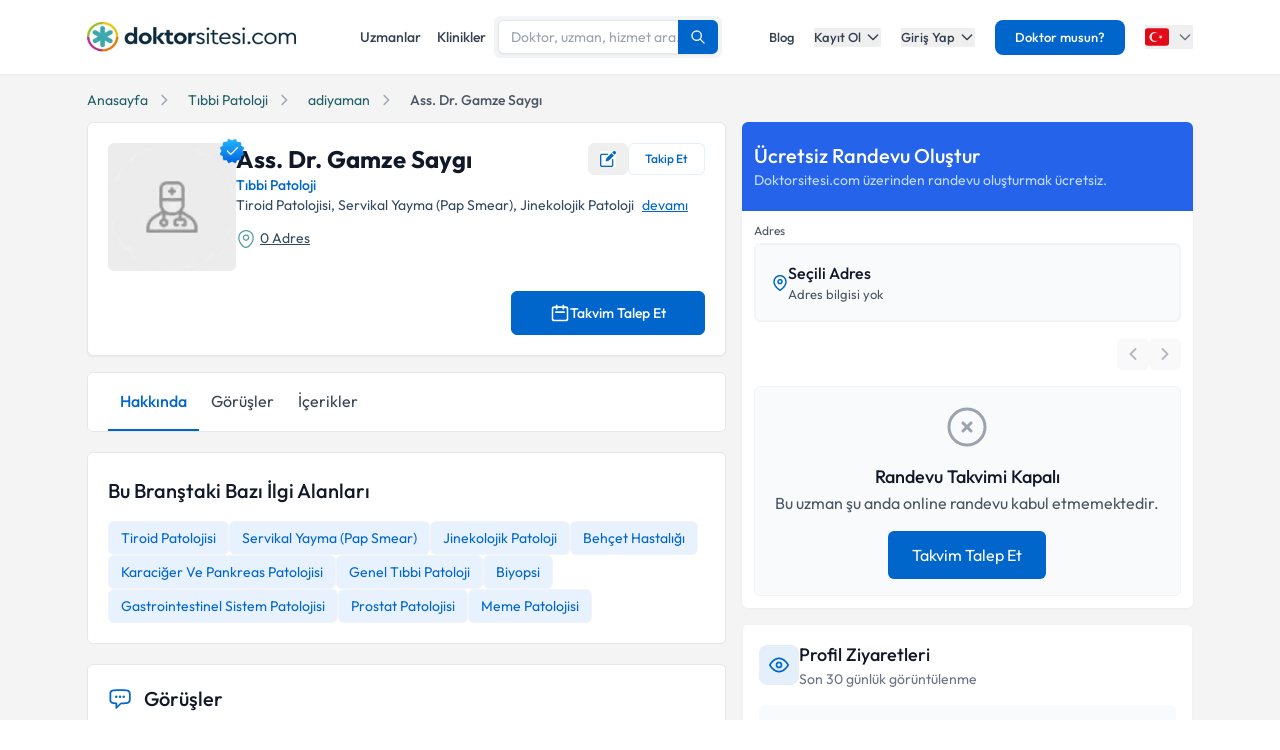

--- FILE ---
content_type: text/html; charset=utf-8
request_url: https://www.doktorsitesi.com/ass-dr-gamze-saygi/tibbi-patoloji/adiyaman
body_size: 38761
content:
<!DOCTYPE html><html lang="tr" class="__variable_5fda42"><head><meta charSet="utf-8"/><meta name="viewport" content="width=device-width, initial-scale=1, maximum-scale=1, user-scalable=no"/><link rel="preload" as="image" imageSrcSet="/_next/image?url=%2F_next%2Fstatic%2Fmedia%2Flogo-tr.b0ffd3ee.webp&amp;w=640&amp;q=75 1x"/><link rel="preload" as="image" imageSrcSet="/_next/image?url=https%3A%2F%2Fapi.doktorsitesi.com%2Fmedia%2Fcache%2Fprofil_160_webp%2Fuploads%2Fprofile_self_image%2Fdoctor-man.webp&amp;w=76&amp;q=75 76w, /_next/image?url=https%3A%2F%2Fapi.doktorsitesi.com%2Fmedia%2Fcache%2Fprofil_160_webp%2Fuploads%2Fprofile_self_image%2Fdoctor-man.webp&amp;w=96&amp;q=75 96w, /_next/image?url=https%3A%2F%2Fapi.doktorsitesi.com%2Fmedia%2Fcache%2Fprofil_160_webp%2Fuploads%2Fprofile_self_image%2Fdoctor-man.webp&amp;w=100&amp;q=75 100w, /_next/image?url=https%3A%2F%2Fapi.doktorsitesi.com%2Fmedia%2Fcache%2Fprofil_160_webp%2Fuploads%2Fprofile_self_image%2Fdoctor-man.webp&amp;w=160&amp;q=75 160w, /_next/image?url=https%3A%2F%2Fapi.doktorsitesi.com%2Fmedia%2Fcache%2Fprofil_160_webp%2Fuploads%2Fprofile_self_image%2Fdoctor-man.webp&amp;w=640&amp;q=75 640w, /_next/image?url=https%3A%2F%2Fapi.doktorsitesi.com%2Fmedia%2Fcache%2Fprofil_160_webp%2Fuploads%2Fprofile_self_image%2Fdoctor-man.webp&amp;w=750&amp;q=75 750w, /_next/image?url=https%3A%2F%2Fapi.doktorsitesi.com%2Fmedia%2Fcache%2Fprofil_160_webp%2Fuploads%2Fprofile_self_image%2Fdoctor-man.webp&amp;w=828&amp;q=75 828w, /_next/image?url=https%3A%2F%2Fapi.doktorsitesi.com%2Fmedia%2Fcache%2Fprofil_160_webp%2Fuploads%2Fprofile_self_image%2Fdoctor-man.webp&amp;w=1080&amp;q=75 1080w, /_next/image?url=https%3A%2F%2Fapi.doktorsitesi.com%2Fmedia%2Fcache%2Fprofil_160_webp%2Fuploads%2Fprofile_self_image%2Fdoctor-man.webp&amp;w=1200&amp;q=75 1200w, /_next/image?url=https%3A%2F%2Fapi.doktorsitesi.com%2Fmedia%2Fcache%2Fprofil_160_webp%2Fuploads%2Fprofile_self_image%2Fdoctor-man.webp&amp;w=1920&amp;q=75 1920w, /_next/image?url=https%3A%2F%2Fapi.doktorsitesi.com%2Fmedia%2Fcache%2Fprofil_160_webp%2Fuploads%2Fprofile_self_image%2Fdoctor-man.webp&amp;w=2048&amp;q=75 2048w, /_next/image?url=https%3A%2F%2Fapi.doktorsitesi.com%2Fmedia%2Fcache%2Fprofil_160_webp%2Fuploads%2Fprofile_self_image%2Fdoctor-man.webp&amp;w=3840&amp;q=75 3840w" imageSizes="(max-width: 768px) 96px, 128px" fetchPriority="high"/><link rel="stylesheet" href="/_next/static/css/62f66f205b3a43b1.css" data-precedence="next"/><link rel="stylesheet" href="/_next/static/css/941ca19c857be17d.css" data-precedence="next"/><link rel="preload" as="script" fetchPriority="low" href="/_next/static/chunks/webpack-b86bc8c00fd9112c.js"/><script src="/_next/static/chunks/4bd1b696-8fd65c5fddc82e21.js" async=""></script><script src="/_next/static/chunks/1517-abdf160bdfa6d41e.js" async=""></script><script src="/_next/static/chunks/main-app-2e5788c1099c469f.js" async=""></script><script src="/_next/static/chunks/9514-6e6905987dd4956e.js" async=""></script><script src="/_next/static/chunks/app/layout-cbf96867929e86d7.js" async=""></script><script src="/_next/static/chunks/8173-b1b34a53f7699e20.js" async=""></script><script src="/_next/static/chunks/7970-1c8c970bd842b401.js" async=""></script><script src="/_next/static/chunks/4878-9b3d758951d83f75.js" async=""></script><script src="/_next/static/chunks/8169-8d122bae01128023.js" async=""></script><script src="/_next/static/chunks/app/%5Blang%5D/(seo-layout)/%5Buzmanadi%5D/%5BuzmanBranch%5D/%5Bcity%5D/page-caf3ac9ad5f741c6.js" async=""></script><script src="/_next/static/chunks/8307-10b950cecd441528.js" async=""></script><script src="/_next/static/chunks/app/%5Blang%5D/(seo-layout)/layout-4e06bfd92073af3a.js" async=""></script><meta name="next-size-adjust" content=""/><link rel="preconnect" href="https://api.doktorsitesi.com" crossorigin="anonymous"/><link rel="dns-prefetch" href="https://api.doktorsitesi.com"/><link rel="preconnect" href="https://www.googletagmanager.com" crossorigin="anonymous"/><link rel="dns-prefetch" href="https://www.googletagmanager.com"/><link rel="preconnect" href="https://mc.yandex.ru" crossorigin="anonymous"/><link rel="dns-prefetch" href="https://mc.yandex.ru"/><title>Ass. Dr. Gamze Saygı - Yorumları Gör ve Randevu Al | Doktorsitesi</title><meta name="description" content="Tıbbi Patoloji doktoru Ass. Dr. Gamze Saygı hakkında bilgi, hasta yorumları ve resimleri burada. Muayene ücretini öğrenmek ve randevu almak için tıklayın."/><meta name="font-display" content="swap"/><link rel="canonical" href="https://www.doktorsitesi.com/ass-dr-gamze-saygi/tibbi-patoloji/adiyaman"/><meta property="og:title" content="Ass. Dr. Gamze Saygı - Doktorsitesi"/><meta property="og:description" content="Tıbbi Patoloji doktoru Ass. Dr. Gamze Saygı hakkında bilgi, hasta yorumları ve resimleri burada."/><meta property="og:url" content="https://www.doktorsitesi.com/ass-dr-gamze-saygi/tibbi-patoloji/adiyaman"/><meta property="og:site_name" content="Doktorsitesi"/><meta property="og:locale" content="tr_TR"/><meta property="og:image" content="https://api.doktorsitesi.com/media/cache/profil_500_webp/uploads/profile_self_image/doctor-man.webp"/><meta property="og:image:width" content="500"/><meta property="og:image:height" content="500"/><meta property="og:image:alt" content="Ass. Dr. Gamze Saygı - Tıbbi Patoloji Doktoru"/><meta property="og:type" content="profile"/><meta name="twitter:card" content="summary_large_image"/><meta name="twitter:title" content="Ass. Dr. Gamze Saygı - Doktorsitesi"/><meta name="twitter:description" content="Tıbbi Patoloji doktoru Ass. Dr. Gamze Saygı hakkında bilgi, hasta yorumları ve resimleri burada."/><meta name="twitter:image" content="https://api.doktorsitesi.com/media/cache/profil_500_webp/uploads/profile_self_image/doctor-man.webp"/><meta name="twitter:image:width" content="500"/><meta name="twitter:image:height" content="500"/><meta name="twitter:image:alt" content="Ass. Dr. Gamze Saygı - Tıbbi Patoloji Doktoru"/><link rel="icon" href="/favicon-16x16.png" sizes="16x16" type="image/png"/><link rel="icon" href="/favicon-32x32.png" sizes="32x32" type="image/png"/><link rel="apple-touch-icon" href="/apple-touch-icon.png" sizes="180x180" type="image/png"/><script src="/_next/static/chunks/polyfills-42372ed130431b0a.js" noModule=""></script></head><body><header class="bg-white shadow-sm relative z-[199]" id="header-doktorsitesi"><div class="container flex justify-between items-center border-b md:border-none border-gray-200 h-[74px]"><div class="flex items-center justify-between w-full md:w-auto relative"><a href="/" class="absolute left-1/2 transform -translate-x-1/2 md:static md:transform-none md:left-auto flex"><span class="relative inline-block"><img alt="Doktorsitesi.com" width="209" height="30" decoding="async" data-nimg="1" class="h-6 w-auto md:h-[30px] md:w-[209px] md:mr-2" style="color:transparent" srcSet="/_next/image?url=%2F_next%2Fstatic%2Fmedia%2Flogo-tr.b0ffd3ee.webp&amp;w=640&amp;q=75 1x" src="/_next/image?url=%2F_next%2Fstatic%2Fmedia%2Flogo-tr.b0ffd3ee.webp&amp;w=640&amp;q=75"/></span></a></div><div class="hidden md:flex w-[70%] max-w-[768px]:m-auto mt-4 md:mt-0 md:w-auto items-center gap-3"><div class="flex items-center gap-3"><a class="text-sm font-medium text-gray-700 hover:text-primary transition-colors px-2 py-1" href="/uzmanlik-alanlari/tibbi-patoloji/adiyaman">Uzmanlar</a><a class="text-sm font-medium text-gray-700 hover:text-primary transition-colors px-2 py-1" href="/hastaneler/tibbi-patoloji/adiyaman">Klinikler</a></div></div><nav class="hidden md:flex items-center space-x-5"><a href="/blog/makaleler" class="text-gray-700 hover:text-primary transition-colors duration-200 text-13 font-medium">Blog</a><div class="relative dropdown group"><button class="dropdown-toggle flex items-center text-gray-700 hover:text-primary transition-colors duration-200 text-13 font-medium">Kayıt Ol<svg class="w-4 h-4 ml-1 transition-transform duration-200 " width="24" height="24" viewBox="0 0 24 24" fill="none" xmlns="http://www.w3.org/2000/svg"><path d="M19 9l-7 7-7-7" stroke="currentColor" stroke-width="2" stroke-linecap="round" stroke-linejoin="round"></path></svg></button><div class="dropdown-menu absolute left-0 mt-4 w-64 bg-white rounded-lg shadow-lg py-2 z-[99] border border-gray-100 transition-all duration-200 invisible opacity-0"><a href="https://giris.doktorsitesi.com/expert-register" class="flex items-center px-4 py-3 text-sm text-gray-700 hover:bg-gray-50 transition-colors"><div class="w-8 h-8 rounded-full bg-primary/10 flex items-center justify-center mr-3"><svg class="w-4 h-4 text-primary" fill="none" viewBox="0 0 24 24" stroke="currentColor"><path stroke-linecap="round" stroke-linejoin="round" stroke-width="2" d="M9 5H7a2 2 0 00-2 2v12a2 2 0 002 2h10a2 2 0 002-2V7a2 2 0 00-2-2h-2M9 5a2 2 0 002 2h2a2 2 0 002-2M9 5a2 2 0 012-2h2a2 2 0 012 2m-6 9l2 2 4-4"></path></svg></div><div><span class="font-medium block">Doktor/Uzman Kayıt</span><span class="text-xs text-gray-500">Doktor/Uzman olarak kayıt olun</span></div></a><div class="border-t border-gray-100 my-1"></div><a href="https://giris.doktorsitesi.com/visitor-register" class="flex items-center px-4 py-3 text-sm text-gray-700 hover:bg-gray-50 transition-colors"><div class="w-8 h-8 rounded-full bg-primary/10 flex items-center justify-center mr-3"><svg class="w-4 h-4 text-primary" fill="none" viewBox="0 0 24 24" stroke="currentColor"><path stroke-linecap="round" stroke-linejoin="round" stroke-width="2" d="M18 9v3m0 0v3m0-3h3m-3 0h-3m-2-5a4 4 0 11-8 0 4 4 0 018 0zM3 20a6 6 0 0112 0v1H3v-1z"></path></svg></div><div><span class="font-medium block">Hasta/Danışan Kayıt</span><span class="text-xs text-gray-500">Randevu almak için kayıt olun</span></div></a></div></div><div class="relative dropdown group"><button class="dropdown-toggle flex items-center text-gray-700 hover:text-primary transition-colors duration-200 text-13 font-medium">Giriş Yap<svg class="w-4 h-4 ml-1 transition-transform duration-200 " width="24" height="24" viewBox="0 0 24 24" fill="none" xmlns="http://www.w3.org/2000/svg"><path d="M19 9l-7 7-7-7" stroke="currentColor" stroke-width="2" stroke-linecap="round" stroke-linejoin="round"></path></svg></button><div class="dropdown-menu absolute left-0 mt-4 w-64 bg-white rounded-lg shadow-lg py-2 z-[99] border border-gray-100 transition-all duration-200 invisible opacity-0"><a href="https://giris.doktorsitesi.com/login/expert" class="flex items-center px-4 py-3 text-sm text-gray-700 hover:bg-gray-50 transition-colors"><div class="w-8 h-8 rounded-full bg-primary/10 flex items-center justify-center mr-3"><svg class="w-4 h-4 text-primary" fill="none" viewBox="0 0 24 24" stroke="currentColor"><path stroke-linecap="round" stroke-linejoin="round" stroke-width="2" d="M5.121 17.804A13.937 13.937 0 0112 16c2.5 0 4.847.655 6.879 1.804M15 10a3 3 0 11-6 0 3 3 0 016 0zm6 2a9 9 0 11-18 0 9 9 0 0118 0z"></path></svg></div><div><span class="font-medium block">Doktor/Uzman mısın?</span><span class="text-xs text-gray-500">Doktor hesabınıza giriş yapın</span></div></a><div class="border-t border-gray-100 my-1"></div><button class="flex items-center px-4 py-3 text-sm text-gray-700 hover:bg-gray-50 transition-colors w-full text-left" id="patientLoginBtn"><div class="w-8 h-8 rounded-full bg-primary/10 flex items-center justify-center mr-3"><svg class="w-4 h-4 text-primary" fill="none" viewBox="0 0 24 24" stroke="currentColor"><path stroke-linecap="round" stroke-linejoin="round" stroke-width="2" d="M5.121 17.804A13.937 13.937 0 0112 16c2.5 0 4.847.655 6.879 1.804M15 10a3 3 0 11-6 0 3 3 0 016 0zm6 2a9 9 0 11-18 0 9 9 0 0118 0z"></path></svg></div><div><span class="text-left font-medium block">Hasta/Danışan/Ziyaretçi misin?</span><span class="text-left text-xs text-gray-500 block">Hesabınıza giriş yapın</span></div></button></div></div><div class="bg-primary hover:bg-primary/90 text-white rounded-lg px-5 py-2 text-13 font-medium cursor-pointer transition-all duration-200 hover:shadow-md"><a href="https://uzman-ozel.doktorsitesi.com">Doktor musun?</a></div><div class="relative dropdown group"><button class="dropdown-toggle flex items-center"><svg class="w-6 h-6 mr-1" width="50px" height="50px" viewBox="0 0 36 36" xmlns="http://www.w3.org/2000/svg" xmlns:xlink="http://www.w3.org/1999/xlink" aria-hidden="true" role="img" preserveAspectRatio="xMidYMid meet"><path fill="#E30917" d="M36 27a4 4 0 0 1-4 4H4a4 4 0 0 1-4-4V9a4 4 0 0 1 4-4h28a4 4 0 0 1 4 4v18z"></path><path fill="#EEE" d="M16 24a6 6 0 1 1 0-12c1.31 0 2.52.425 3.507 1.138A7.332 7.332 0 0 0 14 10.647A7.353 7.353 0 0 0 6.647 18A7.353 7.353 0 0 0 14 25.354c2.195 0 4.16-.967 5.507-2.492A5.963 5.963 0 0 1 16 24zm3.913-5.77l2.44.562l.22 2.493l1.288-2.146l2.44.561l-1.644-1.888l1.287-2.147l-2.303.98l-1.644-1.889l.22 2.494z"></path></svg><svg class="w-4 h-4 ml-1 text-gray-500" width="24" height="24" viewBox="0 0 24 24" fill="none" xmlns="http://www.w3.org/2000/svg"><path d="M19 9l-7 7-7-7" stroke="currentColor" stroke-width="2" stroke-linecap="round" stroke-linejoin="round"></path></svg></button><div class="dropdown-menu invisible group-hover:visible opacity-0 group-hover:opacity-100 absolute z-[99] right-0 mt-4 w-40 bg-white rounded-lg shadow-lg py-2 border border-gray-100 transition-all duration-200"><a target="_blank" class="w-full flex items-center px-4 py-2.5 text-sm bg-gray-50 transition-colors" href="/"><svg class="w-6 h-6 mr-3 rounded-md border border-gray-200" width="50px" height="50px" viewBox="0 0 36 36" xmlns="http://www.w3.org/2000/svg" xmlns:xlink="http://www.w3.org/1999/xlink" aria-hidden="true" role="img" preserveAspectRatio="xMidYMid meet"><path fill="#E30917" d="M36 27a4 4 0 0 1-4 4H4a4 4 0 0 1-4-4V9a4 4 0 0 1 4-4h28a4 4 0 0 1 4 4v18z"></path><path fill="#EEE" d="M16 24a6 6 0 1 1 0-12c1.31 0 2.52.425 3.507 1.138A7.332 7.332 0 0 0 14 10.647A7.353 7.353 0 0 0 6.647 18A7.353 7.353 0 0 0 14 25.354c2.195 0 4.16-.967 5.507-2.492A5.963 5.963 0 0 1 16 24zm3.913-5.77l2.44.562l.22 2.493l1.288-2.146l2.44.561l-1.644-1.888l1.287-2.147l-2.303.98l-1.644-1.889l.22 2.494z"></path></svg><span class="font-medium">Türkiye</span></a><div class="border-t border-gray-100 my-1"></div><a class="w-full flex items-center px-4 py-2.5 text-sm hover:bg-gray-50 transition-colors" href="https://www.doktorsitesi.az"><svg class="w-6 h-6 mr-3 rounded-md" width="50px" height="50px" viewBox="0 0 36 36" xmlns="http://www.w3.org/2000/svg" xmlns:xlink="http://www.w3.org/1999/xlink" aria-hidden="true" role="img" preserveAspectRatio="xMidYMid meet"><path fill="#3F9C35" d="M36 27a4 4 0 0 1-4 4H4a4 4 0 0 1-4-4v-6h36v6z"></path><path fill="#ED2939" d="M36 15H0v6h36v-6z"></path><path fill="#00B9E4" d="M36 9a4 4 0 0 0-4-4H4a4 4 0 0 0-4 4v6h36V9z"></path><circle fill="#FFFFFF" cx="18" cy="18" r="6"></circle><circle fill="#ED2939" cx="18" cy="18" r="5"></circle><path fill="#FFFFFF" d="M22.042 18l-1.342 2.067l-0.042-2.438l-2.438-0.042L20.287 16.3l-1.342-2.067l2.13 1.234L23.234 14l-0.042 2.438l2.067 1.267l-2.438 0.042z"></path></svg><span class="font-medium">Azerbaycan</span></a></div></div></nav></div><div class="nav-sidebar"></div></header><script type="application/ld+json">[{"@context":"http://schema.org/","@type":"Physician","image":"https://api.doktorsitesi.com/media/cache/profil_500_webp/uploads/profile_self_image/doctor-man.webp","telephone":"","url":"https://www.doktorsitesi.com/ass-dr-gamze-saygi/tibbi-patoloji/adiyaman","name":"Ass. Dr. Gamze Saygı","description":"","MedicalSpecialty":"Tıbbi Patoloji","knowsLanguage":["tr"],"sameAs":[],"paymentAccepted":"undefined numaralı randevu hattı ile iletişime geçin.","hasPOS":[],"hospitalAffiliation":[],"review":[],"knowsAbout":[{"@type":"MedicalEntity","name":"Tiroid Patolojisi"},{"@type":"MedicalEntity","name":"Servikal Yayma (Pap Smear)"},{"@type":"MedicalEntity","name":"Jinekolojik Patoloji"},{"@type":"MedicalEntity","name":"Behçet Hastalığı"},{"@type":"MedicalEntity","name":"Karaciğer Ve Pankreas Patolojisi"},{"@type":"MedicalEntity","name":"Genel Tıbbi Patoloji"},{"@type":"MedicalEntity","name":"Biyopsi"},{"@type":"MedicalEntity","name":"Gastrointestinel Sistem Patolojisi"},{"@type":"MedicalEntity","name":"Prostat Patolojisi"},{"@type":"MedicalEntity","name":"Meme Patolojisi"}],"availableService":[]},{"@context":"https://schema.org","@type":"BreadcrumbList","itemListElement":[{"@type":"ListItem","position":"1","item":{"@id":"https://www.doktorsitesi.com/","name":"Anasayfa"}},{"@type":"ListItem","position":"2","item":{"@id":"https://www.doktorsitesi.com/uzmanlik-alanlari/tibbi-patoloji","name":"Tıbbi Patoloji"}},{"@type":"ListItem","position":"3","item":{"@id":"https://www.doktorsitesi.com/uzmanlik-alanlari/tibbi-patoloji/adiyaman","name":"adiyaman"}},{"@type":"ListItem","position":"4","item":{"@id":"https://www.doktorsitesi.com/ass-dr-gamze-saygi/tibbi-patoloji/adiyaman","name":"Ass. Dr. Gamze Saygı"}}]}]</script><main class="bg-gray-bg py-4"><div class="container"><nav class="flex mb-3 overflow-x-auto scrollbar-none" aria-label="Breadcrumb"><ul class="flex items-center space-x-2 text-sm whitespace-nowrap min-w-full"><li class="flex items-center flex-shrink-0"><a class="text-[#205e69] hover:text-[#205e69]/90 transition-colors duration-200" href="/"><span>Anasayfa</span></a><svg xmlns="http://www.w3.org/2000/svg" class="h-4 w-4 mx-2 text-gray-400 flex-shrink-0" fill="none" viewBox="0 0 24 24" stroke="currentColor"><path stroke-linecap="round" stroke-linejoin="round" stroke-width="2" d="M9 5l7 7-7 7"></path></svg></li><li class="flex items-center flex-shrink-0"><a class="text-[#205e69] hover:text-[#205e69]/90 transition-colors duration-200 truncate max-w-xs" href="/uzmanlik-alanlari/tibbi-patoloji">Tıbbi Patoloji</a><svg xmlns="http://www.w3.org/2000/svg" class="h-4 w-4 mx-2 text-gray-400 flex-shrink-0" fill="none" viewBox="0 0 24 24" stroke="currentColor"><path stroke-linecap="round" stroke-linejoin="round" stroke-width="2" d="M9 5l7 7-7 7"></path></svg></li><li class="flex items-center flex-shrink-0"><a class="text-[#205e69] hover:text-[#205e69]/90 transition-colors duration-200 truncate max-w-xs" href="/uzmanlik-alanlari/tibbi-patoloji/adiyaman">adiyaman</a><svg xmlns="http://www.w3.org/2000/svg" class="h-4 w-4 mx-2 text-gray-400 flex-shrink-0" fill="none" viewBox="0 0 24 24" stroke="currentColor"><path stroke-linecap="round" stroke-linejoin="round" stroke-width="2" d="M9 5l7 7-7 7"></path></svg></li><li class="flex items-center flex-shrink-0"><span class="text-gray-600 font-medium truncate max-w-xs">Ass. Dr. Gamze Saygı</span></li></ul></nav><!--$!--><template data-dgst="BAILOUT_TO_CLIENT_SIDE_RENDERING"></template><!--/$--><div class="grid grid-cols-1 lg:grid-cols-12 lg:gap-4"><div class="col-span-1 lg:col-span-7"><article id="expert-1687983" class="flex flex-col bg-white rounded-md shadow-sm md:border md:border-gray-e6 p-4 md:p-5 hover:shadow-sm transition-all duration-300"><header class="flex gap-4 md:gap-6 items-start mb-5"><div class="relative"><div class="relative"><div class="cursor-pointer hover:opacity-90 transition-opacity bg-[#ececec] rounded-md"><figure><img alt="Ass. Dr. Gamze Saygı" fetchPriority="high" width="128" height="128" decoding="async" data-nimg="1" class="w-24 h-24 md:w-32 md:h-32 rounded-md object-cover" style="color:transparent" sizes="(max-width: 768px) 96px, 128px" srcSet="/_next/image?url=https%3A%2F%2Fapi.doktorsitesi.com%2Fmedia%2Fcache%2Fprofil_160_webp%2Fuploads%2Fprofile_self_image%2Fdoctor-man.webp&amp;w=76&amp;q=75 76w, /_next/image?url=https%3A%2F%2Fapi.doktorsitesi.com%2Fmedia%2Fcache%2Fprofil_160_webp%2Fuploads%2Fprofile_self_image%2Fdoctor-man.webp&amp;w=96&amp;q=75 96w, /_next/image?url=https%3A%2F%2Fapi.doktorsitesi.com%2Fmedia%2Fcache%2Fprofil_160_webp%2Fuploads%2Fprofile_self_image%2Fdoctor-man.webp&amp;w=100&amp;q=75 100w, /_next/image?url=https%3A%2F%2Fapi.doktorsitesi.com%2Fmedia%2Fcache%2Fprofil_160_webp%2Fuploads%2Fprofile_self_image%2Fdoctor-man.webp&amp;w=160&amp;q=75 160w, /_next/image?url=https%3A%2F%2Fapi.doktorsitesi.com%2Fmedia%2Fcache%2Fprofil_160_webp%2Fuploads%2Fprofile_self_image%2Fdoctor-man.webp&amp;w=640&amp;q=75 640w, /_next/image?url=https%3A%2F%2Fapi.doktorsitesi.com%2Fmedia%2Fcache%2Fprofil_160_webp%2Fuploads%2Fprofile_self_image%2Fdoctor-man.webp&amp;w=750&amp;q=75 750w, /_next/image?url=https%3A%2F%2Fapi.doktorsitesi.com%2Fmedia%2Fcache%2Fprofil_160_webp%2Fuploads%2Fprofile_self_image%2Fdoctor-man.webp&amp;w=828&amp;q=75 828w, /_next/image?url=https%3A%2F%2Fapi.doktorsitesi.com%2Fmedia%2Fcache%2Fprofil_160_webp%2Fuploads%2Fprofile_self_image%2Fdoctor-man.webp&amp;w=1080&amp;q=75 1080w, /_next/image?url=https%3A%2F%2Fapi.doktorsitesi.com%2Fmedia%2Fcache%2Fprofil_160_webp%2Fuploads%2Fprofile_self_image%2Fdoctor-man.webp&amp;w=1200&amp;q=75 1200w, /_next/image?url=https%3A%2F%2Fapi.doktorsitesi.com%2Fmedia%2Fcache%2Fprofil_160_webp%2Fuploads%2Fprofile_self_image%2Fdoctor-man.webp&amp;w=1920&amp;q=75 1920w, /_next/image?url=https%3A%2F%2Fapi.doktorsitesi.com%2Fmedia%2Fcache%2Fprofil_160_webp%2Fuploads%2Fprofile_self_image%2Fdoctor-man.webp&amp;w=2048&amp;q=75 2048w, /_next/image?url=https%3A%2F%2Fapi.doktorsitesi.com%2Fmedia%2Fcache%2Fprofil_160_webp%2Fuploads%2Fprofile_self_image%2Fdoctor-man.webp&amp;w=3840&amp;q=75 3840w" src="/_next/image?url=https%3A%2F%2Fapi.doktorsitesi.com%2Fmedia%2Fcache%2Fprofil_160_webp%2Fuploads%2Fprofile_self_image%2Fdoctor-man.webp&amp;w=3840&amp;q=75"/><figcaption class="sr-only">Ass. Dr. Gamze Saygı Profil Fotoğrafı</figcaption></figure></div></div><div class="absolute -top-2 -right-3 w-8 h-8 flex items-center justify-center"><img alt="Doğrulanmış Profil" loading="lazy" width="150" height="150" decoding="async" data-nimg="1" class="w-8 h-8" style="color:transparent" srcSet="/_next/image?url=%2F_next%2Fstatic%2Fmedia%2Fblue-tick.2b819faf.webp&amp;w=160&amp;q=75 1x, /_next/image?url=%2F_next%2Fstatic%2Fmedia%2Fblue-tick.2b819faf.webp&amp;w=640&amp;q=75 2x" src="/_next/image?url=%2F_next%2Fstatic%2Fmedia%2Fblue-tick.2b819faf.webp&amp;w=640&amp;q=75"/></div></div><div class="flex flex-col flex-1 min-w-0 gap-y-1.5 md:gap-y-3"><div class="flex max-[767px]:flex-col md:items-center md:justify-between md:gap-2"><h1 class="text-xl max-[390px]:min-h-[38px] max-[767px]:min-h-[48px] max-[767px]:flex max-[767px]:items-center md:text-2xl leading-tight md:leading-none text-gray-900 mb-0">Ass. Dr. Gamze Saygı</h1><div class="flex items-center gap-x-2"><button class="!w-[40px] h-[32px] inline-flex items-center justify-center gap-1.5 text-primary text-sm hover:bg-primary/5 rounded-md transition-colors" aria-label="Düzenleme öner" title="Düzenleme öner"><img alt="Düzenleme Öner" loading="lazy" width="16" height="16" decoding="async" data-nimg="1" style="color:transparent" srcSet="/_next/image?url=%2F_next%2Fstatic%2Fmedia%2Fedit.a29be237.webp&amp;w=76&amp;q=75 1x" src="/_next/image?url=%2F_next%2Fstatic%2Fmedia%2Fedit.a29be237.webp&amp;w=76&amp;q=75"/></button><div class="hidden md:block"><button class="
          flex items-center justify-center gap-1.5 whitespace-nowrap
          px-4 py-1.5
          rounded-md
          text-[12px] font-medium
          transition-colors duration-200
          bg-white border border-primary/10 text-primary hover:bg-primary/5
          
        " aria-label="Takip et"><span>Takip Et</span></button></div></div></div><div class="flex flex-flow flex-wrap items-center gap-1.5"><a class="inline-flex items-center text-primary text-sm font-medium hover:text-primary/80 transition-colors" href="/uzmanlik-alanlari/tibbi-patoloji/undefined">Tıbbi Patoloji</a></div><div class="max-[767px]:mb-2 md:hidden"><button class="
          flex items-center justify-center gap-1.5 whitespace-nowrap
          px-4 py-1.5
          rounded-md
          text-[12px] font-medium
          transition-colors duration-200
          bg-white border border-primary/10 text-primary hover:bg-primary/5
          
        " aria-label="Takip et"><span>Takip Et</span></button></div><div class="-ml-[110px] md:ml-0 md:mt-0"><p class="text-14 p-2 md:p-0 rounded-md md:rounded-none bg-gray-100 md:bg-transparent">Tiroid Patolojisi, Servikal Yayma (Pap Smear), Jinekolojik Patoloji<a href="#interests" class="text-primary underline hover:no-underline ml-2">devamı</a></p><div class="flex flex-wrap items-center gap-3 mt-3"><div class="flex gap-x-1 location-icon items-center"><svg width="20" height="20" viewBox="0 0 24 24" fill="none" xmlns="http://www.w3.org/2000/svg"><path d="M12.0009 14.1699C9.87086 14.1699 8.13086 12.4399 8.13086 10.2999C8.13086 8.15994 9.87086 6.43994 12.0009 6.43994C14.1309 6.43994 15.8709 8.16994 15.8709 10.3099C15.8709 12.4499 14.1309 14.1699 12.0009 14.1699ZM12.0009 7.93994C10.7009 7.93994 9.63086 8.99994 9.63086 10.3099C9.63086 11.6199 10.6909 12.6799 12.0009 12.6799C13.3109 12.6799 14.3709 11.6199 14.3709 10.3099C14.3709 8.99994 13.3009 7.93994 12.0009 7.93994Z" fill="#529CA7"></path><path d="M11.9997 22.76C10.5197 22.76 9.02969 22.2 7.86969 21.09C4.91969 18.25 1.65969 13.72 2.88969 8.33C3.99969 3.44 8.26969 1.25 11.9997 1.25C11.9997 1.25 11.9997 1.25 12.0097 1.25C15.7397 1.25 20.0097 3.44 21.1197 8.34C22.3397 13.73 19.0797 18.25 16.1297 21.09C14.9697 22.2 13.4797 22.76 11.9997 22.76ZM11.9997 2.75C9.08969 2.75 5.34969 4.3 4.35969 8.66C3.27969 13.37 6.23969 17.43 8.91969 20C10.6497 21.67 13.3597 21.67 15.0897 20C17.7597 17.43 20.7197 13.37 19.6597 8.66C18.6597 4.3 14.9097 2.75 11.9997 2.75Z" fill="#529CA7"></path></svg><a href="/uzman-listeleme/undefined" class="text-primary mr-1 font-medium"></a><a href="#address-section" class="text-secondary text-14 underline">0 Adres</a></div></div></div></div></header><div class="hidden md:grid md:grid-cols-12 md:gap-2"><div class="md:col-span-8"></div><div class="md:col-span-4"><button class="w-full h-11 bg-primary text-white border border-primary rounded-md flex items-center justify-center gap-2 text-sm font-medium hover:bg-primary-dark transition-colors"><svg class="w-5 h-5" viewBox="0 0 24 24" fill="none"><path d="M8 7V3m8 4V3m-9 8h10M5 21h14a2 2 0 002-2V7a2 2 0 00-2-2H5a2 2 0 00-2 2v12a2 2 0 002 2z" stroke="currentColor" stroke-width="2" stroke-linecap="round" stroke-linejoin="round"></path></svg>Takvim Talep Et</button></div></div><div class="md:hidden flex flex-col gap-4"><div class="grid grid-cols-3 gap-4"></div><div class="w-full"><button class="w-full h-11 bg-primary text-white border border-primary rounded-md flex items-center justify-center gap-2 text-sm font-medium hover:bg-primary-dark transition-colors"><svg class="w-5 h-5" viewBox="0 0 24 24" fill="none"><path d="M8 7V3m8 4V3m-9 8h10M5 21h14a2 2 0 002-2V7a2 2 0 00-2-2H5a2 2 0 00-2 2v12a2 2 0 002 2z" stroke="currentColor" stroke-width="2" stroke-linecap="round" stroke-linejoin="round"></path></svg>Takvim Talep Et</button></div></div></article><section class="jsx-bf4e782dd40d88a3 flex bg-white border border-gray-200 rounded-md mt-4 sticky top-0 z-10 rounded-bl-0 overflow-hidden contain-all"><div class="jsx-bf4e782dd40d88a3 overflow-x-auto no-scrollbar flex"><nav class="jsx-bf4e782dd40d88a3 flex px-2 md:px-5 whitespace-nowrap max-[576px]:max-w-[calc(100%-48px)]"><a href="#about" class="jsx-bf4e782dd40d88a3 py-3 md:py-4 px-2 md:px-3 flex-shrink-0 border-b-2 transition-colors text-sm md:text-base border-primary text-primary font-medium">Hakkında</a><a href="#reviews" class="jsx-bf4e782dd40d88a3 py-3 md:py-4 px-2 md:px-3 flex-shrink-0 border-b-2 transition-colors text-sm md:text-base border-transparent text-gray-700 hover:text-primary">Görüşler</a><a href="#content" class="jsx-bf4e782dd40d88a3 py-3 md:py-4 px-2 md:px-3 flex-shrink-0 border-b-2 transition-colors text-sm md:text-base border-transparent text-gray-700 hover:text-primary">İçerikler</a></nav></div></section><section id="about" class="bg-white border border-gray-200 rounded-md p-5 pt-0  mt-5"><div class="text-gray-700"></div><div class="mt-6" id="interests"><h2 class="text-xl font-medium mb-4 text-gray-900">Bu Branştaki Bazı İlgi Alanları</h2><div class="flex flex-wrap gap-2"><span class="text-sm bg-alt-bg rounded-md px-3 py-1.5 border border-gray-100"><a class="text-primary hover:text-primary/80 transition-colors" href="/hastaliklar/tiroid-patolojisi/adiyaman">Tiroid Patolojisi</a></span><span class="text-sm bg-alt-bg rounded-md px-3 py-1.5 border border-gray-100"><a class="text-primary hover:text-primary/80 transition-colors" href="/hastaliklar/servikal-yayma-pap-smear/adiyaman">Servikal Yayma (Pap Smear)</a></span><span class="text-sm bg-alt-bg rounded-md px-3 py-1.5 border border-gray-100"><a class="text-primary hover:text-primary/80 transition-colors" href="/hastaliklar/jinekolojik-patoloji/adiyaman">Jinekolojik Patoloji</a></span><span class="text-sm bg-alt-bg rounded-md px-3 py-1.5 border border-gray-100"><a class="text-primary hover:text-primary/80 transition-colors" href="/hastaliklar/behcet-hastaligi/adiyaman">Behçet Hastalığı</a></span><span class="text-sm bg-alt-bg rounded-md px-3 py-1.5 border border-gray-100"><a class="text-primary hover:text-primary/80 transition-colors" href="/hastaliklar/karaciger-ve-pankreas-patolojisi/adiyaman">Karaciğer Ve Pankreas Patolojisi</a></span><span class="text-sm bg-alt-bg rounded-md px-3 py-1.5 border border-gray-100"><a class="text-primary hover:text-primary/80 transition-colors" href="/hastaliklar/genel-tibbi-patoloji/adiyaman">Genel Tıbbi Patoloji</a></span><span class="text-sm bg-alt-bg rounded-md px-3 py-1.5 border border-gray-100"><a class="text-primary hover:text-primary/80 transition-colors" href="/hastaliklar/biyopsi/adiyaman">Biyopsi</a></span><span class="text-sm bg-alt-bg rounded-md px-3 py-1.5 border border-gray-100"><a class="text-primary hover:text-primary/80 transition-colors" href="/hastaliklar/gastrointestinel-sistem-patolojisi/adiyaman">Gastrointestinel Sistem Patolojisi</a></span><span class="text-sm bg-alt-bg rounded-md px-3 py-1.5 border border-gray-100"><a class="text-primary hover:text-primary/80 transition-colors" href="/hastaliklar/prostat-patolojisi/adiyaman">Prostat Patolojisi</a></span><span class="text-sm bg-alt-bg rounded-md px-3 py-1.5 border border-gray-100"><a class="text-primary hover:text-primary/80 transition-colors" href="/hastaliklar/meme-patolojisi/adiyaman">Meme Patolojisi</a></span></div></div></section><section id="price-info"></section><section class="bg-white border border-gray-200 rounded-md p-5 mt-5" id="reviews"><div class="flex flex-col sm:flex-row sm:items-center justify-between gap-4 mb-4"><div class="flex items-center space-x-3"><div class="flex-shrink-0 text-primary"><svg class="w-6 h-6" fill="none" viewBox="0 0 24 24" stroke="currentColor" stroke-width="1.75"><path stroke-linecap="round" stroke-linejoin="round" d="M8.625 9.75a.375.375 0 11-.75 0 .375.375 0 01.75 0zm0 0H8.25m4.125 0a.375.375 0 11-.75 0 .375.375 0 01.75 0zm0 0H12m4.125 0a.375.375 0 11-.75 0 .375.375 0 01.75 0zm0 0h-.375m-13.5 3.01c0 1.6 1.123 2.994 2.707 3.227 1.087.16 2.185.283 3.293.369V21l4.184-4.183a1.14 1.14 0 01.778-.332 48.294 48.294 0 005.83-.498c1.585-.233 2.708-1.626 2.708-3.228V6.741c0-1.602-1.123-2.995-2.707-3.228A48.394 48.394 0 0012 3c-2.392 0-4.744.175-7.043.513C3.373 3.746 2.25 5.14 2.25 6.741v6.018z"></path></svg></div><h2 class="text-xl font-medium text-gray-900">Görüşler</h2></div><div class="flex flex-col sm:flex-row items-center gap-4 sm:gap-3 w-full sm:w-auto"></div></div><div class="flex flex-col bg-[#f3f6f9] border border-[#e6e9ee] rounded-md p-4 mb-6 max-[767px]:overflow-hidden"><div class="flex items-center gap-2 mb-2"><span class="block font-medium text-gray-900">Görüşlerinizi Önemsiyoruz</span></div><p class="text-sm text-gray-600">Uzmanlar ile ilgili görüşlerinizi belirtmeden önce<a class="text-primary hover:underline font-medium mx-0.5" href="/yorum-kurallari">moderasyon sürecimiz</a>hakkında daha fazlasını öğrenin.</p></div><div class="text-center py-6 md:py-8 mx-auto md:max-w-sm"><div class="w-20 h-20 mx-auto mb-5 rounded-full bg-gray-50 flex items-center justify-center"><img alt="Henüz hiç bir değerlendirme yapılmamış" loading="lazy" width="44" height="44" decoding="async" data-nimg="1" style="color:transparent" srcSet="/_next/image?url=%2F_next%2Fstatic%2Fmedia%2Fno-review.ae453b37.webp&amp;w=76&amp;q=75 1x, /_next/image?url=%2F_next%2Fstatic%2Fmedia%2Fno-review.ae453b37.webp&amp;w=96&amp;q=75 2x" src="/_next/image?url=%2F_next%2Fstatic%2Fmedia%2Fno-review.ae453b37.webp&amp;w=96&amp;q=75"/></div><h3 class="text-xl font-medium text-gray-900 mb-2">Bu uzman ile ilgili herhangi bir değerlendirme yapılmamış.</h3><p class="text-gray-500">Bu uzmanı tanıyorsan veya ziyaret ettiysen görüş ve önerini yazabilirsin.</p><a class="w-full sm:w-auto py-2.5 px-6 bg-alternative hover:bg-alternative/90 text-white rounded-md text-sm font-medium transition-colors text-center inline-block mt-4" href="/yeni-yorum/ass-dr-gamze-saygi/1687983">Görüş Ekle</a></div></section><section id="content" class="jsx-84bfdecb03622d01 bg-white border border-gray-200 rounded-md p-5 mt-5"><div class="jsx-84bfdecb03622d01 flex items-center justify-between mb-6"><h2 class="jsx-84bfdecb03622d01 text-xl font-semibold flex items-center gap-2"><svg viewBox="0 0 20 20" fill="none" class="jsx-84bfdecb03622d01 w-5 h-5 text-primary"><path d="M10 18.3333C14.6024 18.3333 18.3334 14.6024 18.3334 10C18.3334 5.39763 14.6024 1.66666 10 1.66666C5.39765 1.66666 1.66669 5.39763 1.66669 10C1.66669 14.6024 5.39765 18.3333 10 18.3333Z" stroke="currentColor" stroke-width="1.5" stroke-linecap="round" stroke-linejoin="round" class="jsx-84bfdecb03622d01"></path><path d="M7.5 10L9.16667 11.6667L12.5 8.33334" stroke="currentColor" stroke-width="1.5" stroke-linecap="round" stroke-linejoin="round" class="jsx-84bfdecb03622d01"></path></svg>İçerikler</h2></div><div class="jsx-84bfdecb03622d01 text-center py-12"><div class="jsx-84bfdecb03622d01 w-16 h-16 mx-auto mb-4 rounded-full bg-primary/5 flex items-center justify-center"><svg viewBox="0 0 32 32" fill="none" class="jsx-84bfdecb03622d01 w-8 h-8 text-primary"><path d="M27.2926 6.06251H24.5741V4.27084C24.5741 3.9276 24.4374 3.59843 24.1949 3.35583C23.9523 3.11324 23.6231 2.97656 23.2798 2.97656C22.9366 2.97656 22.6074 3.11324 22.3648 3.35583C22.1222 3.59843 21.9855 3.9276 21.9855 4.27084V6.06251H10.0147V4.27084C10.0147 3.9276 9.87804 3.59843 9.63546 3.35583C9.39287 3.11324 9.06368 2.97656 8.72043 2.97656C8.37719 2.97656 8.048 3.11324 7.80541 3.35583C7.56282 3.59843 7.42612 3.9276 7.42612 4.27084V6.06251H4.7076C4.02111 6.06251 3.36273 6.33588 2.87756 6.82107C2.39238 7.30626 2.11902 7.96462 2.11902 8.65109V25.7489C2.11902 26.4354 2.39238 27.0938 2.87756 27.5789C3.36273 28.0641 4.02111 28.3375 4.7076 28.3375H27.2926C27.9791 28.3375 28.6374 28.0641 29.1226 27.5789C29.6078 27.0938 29.8812 26.4354 29.8812 25.7489V8.65109C29.8812 7.96462 29.6078 7.30626 29.1226 6.82107C28.6374 6.33588 27.9791 6.06251 27.2926 6.06251ZM27.2926 25.7489H4.7076V12.5342H27.2926V25.7489Z" fill="currentColor" class="jsx-84bfdecb03622d01"></path><path d="M9.94556 16.8172H7.94556C7.78015 16.8172 7.62161 16.7353 7.50619 16.6199C7.39077 16.5045 7.30884 16.3459 7.30884 16.1805C7.30884 16.0151 7.39077 15.8566 7.50619 15.7412C7.62161 15.6257 7.78015 15.5438 7.94556 15.5438H9.94556C10.111 15.5438 10.2695 15.6257 10.3849 15.7412C10.5003 15.8566 10.5823 16.0151 10.5823 16.1805C10.5823 16.3459 10.5003 16.5045 10.3849 16.6199C10.2695 16.7353 10.111 16.8172 9.94556 16.8172Z" fill="currentColor" class="jsx-84bfdecb03622d01"></path><path d="M16.9456 16.8172H14.9456C14.7802 16.8172 14.6216 16.7353 14.5062 16.6199C14.3908 16.5045 14.3088 16.3459 14.3088 16.1805C14.3088 16.0151 14.3908 15.8566 14.5062 15.7412C14.6216 15.6257 14.7802 15.5438 14.9456 15.5438H16.9456C17.111 15.5438 17.2695 15.6257 17.3849 15.7412C17.5003 15.8566 17.5823 16.0151 17.5823 16.1805C17.5823 16.3459 17.5003 16.5045 17.3849 16.6199C17.2695 16.7353 17.111 16.8172 16.9456 16.8172Z" fill="currentColor" class="jsx-84bfdecb03622d01"></path><path d="M23.9456 16.8172H21.9456C21.7802 16.8172 21.6216 16.7353 21.5062 16.6199C21.3908 16.5045 21.3088 16.3459 21.3088 16.1805C21.3088 16.0151 21.3908 15.8566 21.5062 15.7412C21.6216 15.6257 21.7802 15.5438 21.9456 15.5438H23.9456C24.111 15.5438 24.2695 15.6257 24.3849 15.7412C24.5003 15.8566 24.5823 16.0151 24.5823 16.1805C24.5823 16.3459 24.5003 16.5045 24.3849 16.6199C24.2695 16.7353 24.111 16.8172 23.9456 16.8172Z" fill="currentColor" class="jsx-84bfdecb03622d01"></path><path d="M9.94556 20.8172H7.94556C7.78015 20.8172 7.62161 20.7353 7.50619 20.6199C7.39077 20.5045 7.30884 20.3459 7.30884 20.1805C7.30884 20.0151 7.39077 19.8566 7.50619 19.7412C7.62161 19.6257 7.78015 19.5438 7.94556 19.5438H9.94556C10.111 19.5438 10.2695 19.6257 10.3849 19.7412C10.5003 19.8566 10.5823 20.0151 10.5823 20.1805C10.5823 20.3459 10.5003 20.5045 10.3849 20.6199C10.2695 20.7353 10.111 20.8172 9.94556 20.8172Z" fill="currentColor" class="jsx-84bfdecb03622d01"></path><path d="M16.9456 20.8172H14.9456C14.7802 20.8172 14.6216 20.7353 14.5062 20.6199C14.3908 20.5045 14.3088 20.3459 14.3088 20.1805C14.3088 20.0151 14.3908 19.8566 14.5062 19.7412C14.6216 19.6257 14.7802 19.5438 14.9456 19.5438H16.9456C17.111 19.5438 17.2695 19.6257 17.3849 19.7412C17.5003 19.8566 17.5823 20.0151 17.5823 20.1805C17.5823 20.3459 17.5003 20.5045 17.3849 20.6199C17.2695 20.7353 17.111 20.8172 16.9456 20.8172Z" fill="currentColor" class="jsx-84bfdecb03622d01"></path></svg></div><span class="jsx-84bfdecb03622d01 text-lg font-medium text-gray-900 mb-1">Henüz Makale Yok</span><p class="jsx-84bfdecb03622d01 text-gray-500">Bu uzmana ait henüz makale içeriği bulunmamaktadır.</p></div></section><div class="contain-all"><div class="lg:hidden"><div class="bg-white rounded-md shadow-sm border border-gray-100 p-4 mt-4 mb-6 lg:mb-0"><div class="flex items-center gap-3 mb-4"><div class="w-10 h-10 bg-primary/10 rounded-lg flex items-center justify-center"><svg class="w-5 h-5 text-primary" viewBox="0 0 24 24" fill="none" stroke="currentColor" stroke-width="2"><path d="M1 12s4-8 11-8 11 8 11 8-4 8-11 8-11-8-11-8z"></path><circle cx="12" cy="12" r="3"></circle></svg></div><div><h3 class="text-lg font-medium text-gray-900">Profil Ziyaretleri</h3><p class="text-sm text-gray-500">Son 30 günlük görüntülenme</p></div></div><div class="flex flex-wrap items-center gap-x-2 justify-center bg-gray-50 rounded-md p-3"><div class="text-3xl font-bold text-primary mb-1 hit-count-number">0</div><div class="text-sm text-gray-600">profil görüntülenmesi</div></div></div></div><div class="mt-4 bg-white border border-gray-200 rounded-md p-5"><div class="flex items-center space-x-3 mb-4"><div class="flex-shrink-0 text-primary"><svg class="w-6 h-6" fill="none" viewBox="0 0 24 24" stroke="currentColor" stroke-width="1.75"><path stroke-linecap="round" stroke-linejoin="round" d="M9.879 7.519c1.171-1.025 3.071-1.025 4.242 0 1.172 1.025 1.172 2.687 0 3.712-.203.179-.43.326-.67.442-.745.361-1.45.999-1.45 1.827v.75M21 12a9 9 0 11-18 0 9 9 0 0118 0zm-9 5.25h.008v.008H12v-.008z"></path></svg></div><h2 class="text-xl font-medium text-gray-900">Sık Sorulan Sorular</h2></div><div class="space-y-3"><details class="group border border-gray-100 rounded-lg overflow-hidden hover:shadow-sm [&amp;[open]]:shadow-md"><summary class="flex justify-between items-center w-full text-left px-5 py-4 cursor-pointer focus:outline-none bg-white group-open:bg-blue-50"><span class="text-base font-medium text-gray-800">Ass. Dr. Gamze Saygı ile nasıl iletişime geçerim?</span><span class="ml-2 flex-shrink-0 text-gray-400 group-open:text-blue-600 group-open:rotate-180 transition-transform duration-200"><svg xmlns="http://www.w3.org/2000/svg" class="h-5 w-5" viewBox="0 0 20 20" fill="currentColor"><path fill-rule="evenodd" d="M5.293 7.293a1 1 0 011.414 0L10 10.586l3.293-3.293a1 1 0 111.414 1.414l-4 4a1 1 0 01-1.414 0l-4-4a1 1 0 010-1.414z" clip-rule="evenodd"></path></svg></span></summary><div class="p-5 text-sm text-gray-600 bg-white border-t border-gray-100">Ass. Dr. Gamze Saygı ile iletişime geçmek için profil sayfasındaki iletişim bilgilerini kullanabilirsin.</div></details><details class="group border border-gray-100 rounded-lg overflow-hidden hover:shadow-sm [&amp;[open]]:shadow-md"><summary class="flex justify-between items-center w-full text-left px-5 py-4 cursor-pointer focus:outline-none bg-white group-open:bg-blue-50"><span class="text-base font-medium text-gray-800">Ass. Dr. Gamze Saygı için nasıl randevu alabilirim?</span><span class="ml-2 flex-shrink-0 text-gray-400 group-open:text-blue-600 group-open:rotate-180 transition-transform duration-200"><svg xmlns="http://www.w3.org/2000/svg" class="h-5 w-5" viewBox="0 0 20 20" fill="currentColor"><path fill-rule="evenodd" d="M5.293 7.293a1 1 0 011.414 0L10 10.586l3.293-3.293a1 1 0 111.414 1.414l-4 4a1 1 0 01-1.414 0l-4-4a1 1 0 010-1.414z" clip-rule="evenodd"></path></svg></span></summary><div class="p-5 text-sm text-gray-600 bg-white border-t border-gray-100">Ass. Dr. Gamze Saygı için online veya telefonla randevu alabilirsin.</div></details><details class="group border border-gray-100 rounded-lg overflow-hidden hover:shadow-sm [&amp;[open]]:shadow-md"><summary class="flex justify-between items-center w-full text-left px-5 py-4 cursor-pointer focus:outline-none bg-white group-open:bg-blue-50"><span class="text-base font-medium text-gray-800">Ass. Dr. Gamze Saygı hangi hastanede/klinikte çalışıyor, iletişim bilgileri nedir?</span><span class="ml-2 flex-shrink-0 text-gray-400 group-open:text-blue-600 group-open:rotate-180 transition-transform duration-200"><svg xmlns="http://www.w3.org/2000/svg" class="h-5 w-5" viewBox="0 0 20 20" fill="currentColor"><path fill-rule="evenodd" d="M5.293 7.293a1 1 0 011.414 0L10 10.586l3.293-3.293a1 1 0 111.414 1.414l-4 4a1 1 0 01-1.414 0l-4-4a1 1 0 010-1.414z" clip-rule="evenodd"></path></svg></span></summary><div class="p-5 text-sm text-gray-600 bg-white border-t border-gray-100">Ass. Dr. Gamze Saygı iletişim bilgileri için profilini ziyaret et.</div></details><details class="group border border-gray-100 rounded-lg overflow-hidden hover:shadow-sm [&amp;[open]]:shadow-md"><summary class="flex justify-between items-center w-full text-left px-5 py-4 cursor-pointer focus:outline-none bg-white group-open:bg-blue-50"><span class="text-base font-medium text-gray-800">Ass. Dr. Gamze Saygı kimdir, hangi uzmanlık alanında hizmet veriyor?</span><span class="ml-2 flex-shrink-0 text-gray-400 group-open:text-blue-600 group-open:rotate-180 transition-transform duration-200"><svg xmlns="http://www.w3.org/2000/svg" class="h-5 w-5" viewBox="0 0 20 20" fill="currentColor"><path fill-rule="evenodd" d="M5.293 7.293a1 1 0 011.414 0L10 10.586l3.293-3.293a1 1 0 111.414 1.414l-4 4a1 1 0 01-1.414 0l-4-4a1 1 0 010-1.414z" clip-rule="evenodd"></path></svg></span></summary><div class="p-5 text-sm text-gray-600 bg-white border-t border-gray-100">Ass. Dr. Gamze Saygı, Tıbbi Patoloji alanında hizmet vermektedir.</div></details></div></div></div></div><div class="hidden lg:col-span-5 lg:block relative"><div class="sticky top-4 z-[100]"><!--$!--><template data-dgst="BAILOUT_TO_CLIENT_SIDE_RENDERING"></template><div class="h-[220px] bg-gray-50 animate-pulse rounded-md"></div><!--/$--></div></div><div class="col-span-1 lg:col-span-12"><section id="page-other-navigation" class="mt-4 bg-white rounded-md overflow-hidden border border-gray-200"><div class="grid grid-cols-1 lg:grid-cols-3 divide-y lg:divide-y-0 lg:divide-x divide-gray-100"><nav class="p-6"><span class="text-base font-medium text-gray-800 mb-4 pb-2 border-b border-gray-100 block">Yakın Çevredeki Tıbbi Patoloji Uzmanları</span></nav><nav class="p-6"><span class="text-base font-medium text-gray-800 mb-4 pb-2 border-b border-gray-100 block">Yakın Çevredeki İlgi Alanları</span><ul class="mt-4 space-y-3"><li class="transition-all duration-200 block"><a class="flex text-blue-600 hover:text-blue-800 transition-colors text-sm items-center" href="/hastaliklar/behcet-hastaligi/adiyaman"><span class="w-1.5 h-1.5 bg-blue-500 rounded-full mr-2"></span>Behçet Hastalığı</a></li><li class="transition-all duration-200 block"><a class="flex text-blue-600 hover:text-blue-800 transition-colors text-sm items-center" href="/hastaliklar/biyopsi/adiyaman"><span class="w-1.5 h-1.5 bg-blue-500 rounded-full mr-2"></span>Biyopsi</a></li><li class="transition-all duration-200 block"><a class="flex text-blue-600 hover:text-blue-800 transition-colors text-sm items-center" href="/hastaliklar/gastrointestinel-sistem-patolojisi/adiyaman"><span class="w-1.5 h-1.5 bg-blue-500 rounded-full mr-2"></span>Gastrointestinel Sistem Patolojisi</a></li><li class="transition-all duration-200 block"><a class="flex text-blue-600 hover:text-blue-800 transition-colors text-sm items-center" href="/hastaliklar/genel-tibbi-patoloji/adiyaman"><span class="w-1.5 h-1.5 bg-blue-500 rounded-full mr-2"></span>Genel Tıbbi Patoloji</a></li><li class="transition-all duration-200 block"><a class="flex text-blue-600 hover:text-blue-800 transition-colors text-sm items-center" href="/hastaliklar/jinekolojik-patoloji/adiyaman"><span class="w-1.5 h-1.5 bg-blue-500 rounded-full mr-2"></span>Jinekolojik Patoloji</a></li><li class="transition-all duration-200 block"><a class="flex text-blue-600 hover:text-blue-800 transition-colors text-sm items-center" href="/hastaliklar/karaciger-ve-pankreas-patolojisi/adiyaman"><span class="w-1.5 h-1.5 bg-blue-500 rounded-full mr-2"></span>Karaciğer Ve Pankreas Patolojisi</a></li><li class="transition-all duration-200 block"><a class="flex text-blue-600 hover:text-blue-800 transition-colors text-sm items-center" href="/hastaliklar/meme-patolojisi/adiyaman"><span class="w-1.5 h-1.5 bg-blue-500 rounded-full mr-2"></span>Meme Patolojisi</a></li><li class="transition-all duration-200 block"><a class="flex text-blue-600 hover:text-blue-800 transition-colors text-sm items-center" href="/hastaliklar/prostat-patolojisi/adiyaman"><span class="w-1.5 h-1.5 bg-blue-500 rounded-full mr-2"></span>Prostat Patolojisi</a></li><li class="transition-all duration-200 block"><a class="flex text-blue-600 hover:text-blue-800 transition-colors text-sm items-center" href="/hastaliklar/servikal-yayma-pap-smear/adiyaman"><span class="w-1.5 h-1.5 bg-blue-500 rounded-full mr-2"></span>Servikal Yayma (Pap Smear)</a></li><li class="transition-all duration-200 block"><a class="flex text-blue-600 hover:text-blue-800 transition-colors text-sm items-center" href="/hastaliklar/tiroid-patolojisi/adiyaman"><span class="w-1.5 h-1.5 bg-blue-500 rounded-full mr-2"></span>Tiroid Patolojisi</a></li></ul></nav><nav class="p-6"><span class="text-base font-medium text-gray-800 mb-4 pb-2 border-b border-gray-100 block">Yakın Çevredeki Hizmetler</span><ul class="mt-4 space-y-3"><li class="transition-all duration-200 block"><a class="flex text-blue-600 hover:text-blue-800 transition-colors text-sm items-center" href="/tedaviler-hizmetler/medikal-estetik/adiyaman"><span class="w-1.5 h-1.5 bg-blue-500 rounded-full mr-2"></span>Medikal Estetik</a></li><li class="transition-all duration-200 block"><a class="flex text-blue-600 hover:text-blue-800 transition-colors text-sm items-center" href="/tedaviler-hizmetler/cilt-genclestirme/adiyaman"><span class="w-1.5 h-1.5 bg-blue-500 rounded-full mr-2"></span>Cilt Gençleştirme</a></li><li class="transition-all duration-200 block"><a class="flex text-blue-600 hover:text-blue-800 transition-colors text-sm items-center" href="/tedaviler-hizmetler/prp-yuz-genclestirme/adiyaman"><span class="w-1.5 h-1.5 bg-blue-500 rounded-full mr-2"></span>Prp yüz gençleştirme</a></li><li class="transition-all duration-200 block"><a class="flex text-blue-600 hover:text-blue-800 transition-colors text-sm items-center" href="/tedaviler-hizmetler/sac-mezoterapi-ve-sac-prp/adiyaman"><span class="w-1.5 h-1.5 bg-blue-500 rounded-full mr-2"></span>Saç mezoterapi ve saç prp</a></li><li class="transition-all duration-200 block"><a class="flex text-blue-600 hover:text-blue-800 transition-colors text-sm items-center" href="/tedaviler-hizmetler/akupunktur-tedavi/adiyaman"><span class="w-1.5 h-1.5 bg-blue-500 rounded-full mr-2"></span>Akupunktur tedavisi</a></li><li class="transition-all duration-200 block"><a class="flex text-blue-600 hover:text-blue-800 transition-colors text-sm items-center" href="/tedaviler-hizmetler/aile-ve-cocuk-danismanligi/adiyaman"><span class="w-1.5 h-1.5 bg-blue-500 rounded-full mr-2"></span>Aile ve çocuk danışmanlığı</a></li><li class="transition-all duration-200 block"><a class="flex text-blue-600 hover:text-blue-800 transition-colors text-sm items-center" href="/tedaviler-hizmetler/karotis-ultrasonu/adiyaman"><span class="w-1.5 h-1.5 bg-blue-500 rounded-full mr-2"></span>Karotis ultrasonu</a></li><li class="transition-all duration-200 block"><a class="flex text-blue-600 hover:text-blue-800 transition-colors text-sm items-center" href="/tedaviler-hizmetler/spinal-ve-epidural-anestezi/adiyaman"><span class="w-1.5 h-1.5 bg-blue-500 rounded-full mr-2"></span>Spinal ve epidural anestezi</a></li><li class="transition-all duration-200 block"><a class="flex text-blue-600 hover:text-blue-800 transition-colors text-sm items-center" href="/tedaviler-hizmetler/asi-takibi/adiyaman"><span class="w-1.5 h-1.5 bg-blue-500 rounded-full mr-2"></span>Aşı takibi</a></li><li class="transition-all duration-200 block"><a class="flex text-blue-600 hover:text-blue-800 transition-colors text-sm items-center" href="/tedaviler-hizmetler/asilama-immunizasyon/adiyaman"><span class="w-1.5 h-1.5 bg-blue-500 rounded-full mr-2"></span>Aşılama(immünizasyon)</a></li><li class="transition-all duration-200 block"><a class="flex text-blue-600 hover:text-blue-800 transition-colors text-sm items-center" href="/tedaviler-hizmetler/difteri-tetanoz-aseluler-bogmaca-asisi/adiyaman"><span class="w-1.5 h-1.5 bg-blue-500 rounded-full mr-2"></span>Difteri/tetanoz/aselüler boğmaca aşısı</a></li><li class="transition-all duration-200 block"><a class="flex text-blue-600 hover:text-blue-800 transition-colors text-sm items-center" href="/tedaviler-hizmetler/diyafram-yontemi-dogum-kontrol/adiyaman"><span class="w-1.5 h-1.5 bg-blue-500 rounded-full mr-2"></span>Diyafram yöntemi(doğum kontrol)</a></li><li class="transition-all duration-200 block"><a class="flex text-blue-600 hover:text-blue-800 transition-colors text-sm items-center" href="/tedaviler-hizmetler/immunizasyon-asilama/adiyaman"><span class="w-1.5 h-1.5 bg-blue-500 rounded-full mr-2"></span>Immunizasyon(aşılama)</a></li><li class="transition-all duration-200 block"><a class="flex text-blue-600 hover:text-blue-800 transition-colors text-sm items-center" href="/tedaviler-hizmetler/abdominal-ultrasonografi/adiyaman"><span class="w-1.5 h-1.5 bg-blue-500 rounded-full mr-2"></span>Abdominal ultrasonografi</a></li><li class="transition-all duration-200 block"><a class="flex text-blue-600 hover:text-blue-800 transition-colors text-sm items-center" href="/tedaviler-hizmetler/cea-karsinoembriyonik-antijen/adiyaman"><span class="w-1.5 h-1.5 bg-blue-500 rounded-full mr-2"></span>Cea(karsinoembriyonik antijen)</a></li></ul></nav></div></section></div></div></div></main><!--$!--><template data-dgst="BAILOUT_TO_CLIENT_SIDE_RENDERING"></template><!--/$--><footer class="border-t border-gray-100" id="footer-doktorsitesi"><div class="bg-white pt-6"><div class="container"><div class="mb-8 pb-6 border-b border-gray-100"><div class="flex flex-col md:flex-row md:justify-between items-center max-[767px]:space-y-4"><a href="/"><img alt="doktorsitesi.com" loading="lazy" width="200" height="30" decoding="async" data-nimg="1" class="h-8 w-auto" style="color:transparent" srcSet="/_next/image?url=%2F_next%2Fstatic%2Fmedia%2Flogo-tr.b0ffd3ee.webp&amp;w=640&amp;q=75 1x" src="/_next/image?url=%2F_next%2Fstatic%2Fmedia%2Flogo-tr.b0ffd3ee.webp&amp;w=640&amp;q=75"/></a><div class="flex gap-6"><a class="text-sm text-gray-600 hover:text-primary hover:underline transition-colors" href="/blog/videolar">Videolar</a><a class="text-sm text-gray-600 hover:text-primary hover:underline transition-colors" href="/blog/makaleler">Blog</a><a class="text-sm text-gray-600 hover:text-primary hover:underline transition-colors" href="/hastaliklar/online-terapi">Online Terapi</a><a class="text-sm text-gray-600 hover:text-primary hover:underline transition-colors" href="/hastaliklar/online-diyet">Online Diyet</a></div></div></div><div class="mb-8 pb-6 border-b border-gray-100"><span class="block text-center text-gray-900 text-base font-semibold mb-3">SERTİFİKA VE ENTEGRASYONLAR</span><p class="text-center text-gray-600 text-sm max-w-3xl mx-auto mb-8">Doktorsitesi.com Sağlık Bakanlığı onaylı ve entegreli bir sağlık bilgi platformudur. Sertifikaları ile tescillenmiş güvenilir altyapısıyla sağlık hizmetlerine erişim sağlar.</p><div class="flex flex-wrap justify-center items-center gap-6"><a href="https://kayittescil.saglik.gov.tr/TR-26517/aktif-mbys-listesi.html" target="_blank" rel="noopener noreferrer" aria-label="MBYS - Muayenehane Bilgi Yönetim Sistemi"><img alt="MBYS" loading="lazy" width="130" height="35" decoding="async" data-nimg="1" class="h-16 w-32" style="color:transparent" srcSet="/_next/image?url=%2F_next%2Fstatic%2Fmedia%2Fmbys-icon.c80e7164.webp&amp;w=160&amp;q=75 1x, /_next/image?url=%2F_next%2Fstatic%2Fmedia%2Fmbys-icon.c80e7164.webp&amp;w=640&amp;q=75 2x" src="/_next/image?url=%2F_next%2Fstatic%2Fmedia%2Fmbys-icon.c80e7164.webp&amp;w=640&amp;q=75"/></a><a href="https://kayittescil.saglik.gov.tr/TR-90715/aktif-usbs-listesi.html" target="_blank" rel="noopener noreferrer" aria-label="USBS - Uzaktan Sağlık Bilgi Sistemi"><img alt="USBS" loading="lazy" width="130" height="65" decoding="async" data-nimg="1" class="h-16 w-32" style="color:transparent" srcSet="/_next/image?url=%2F_next%2Fstatic%2Fmedia%2Fusbs-icon.bcd5d351.webp&amp;w=160&amp;q=75 1x, /_next/image?url=%2F_next%2Fstatic%2Fmedia%2Fusbs-icon.bcd5d351.webp&amp;w=640&amp;q=75 2x" src="/_next/image?url=%2F_next%2Fstatic%2Fmedia%2Fusbs-icon.bcd5d351.webp&amp;w=640&amp;q=75"/></a><img alt="Enabiz Entegrasyonu" loading="lazy" width="127" height="45" decoding="async" data-nimg="1" class="w-[127px] h-[45px]" style="color:transparent" srcSet="/_next/image?url=%2F_next%2Fstatic%2Fmedia%2Frecete.c6c32728.webp&amp;w=160&amp;q=75 1x, /_next/image?url=%2F_next%2Fstatic%2Fmedia%2Frecete.c6c32728.webp&amp;w=640&amp;q=75 2x" src="/_next/image?url=%2F_next%2Fstatic%2Fmedia%2Frecete.c6c32728.webp&amp;w=640&amp;q=75"/><img alt="Enabiz Entegrasyonu" loading="lazy" width="126" height="35" decoding="async" data-nimg="1" class="w-[126px] h-[35px]" style="color:transparent" srcSet="/_next/image?url=%2F_next%2Fstatic%2Fmedia%2Fenabiz.661119d7.webp&amp;w=160&amp;q=75 1x, /_next/image?url=%2F_next%2Fstatic%2Fmedia%2Fenabiz.661119d7.webp&amp;w=640&amp;q=75 2x" src="/_next/image?url=%2F_next%2Fstatic%2Fmedia%2Fenabiz.661119d7.webp&amp;w=640&amp;q=75"/><img alt="ISO9001 2015 Sertifikası" loading="lazy" width="90" height="90" decoding="async" data-nimg="1" class="h-16 w-auto" style="color:transparent" srcSet="/_next/image?url=%2F_next%2Fstatic%2Fmedia%2Fiso9001_2015_thumbnail.a4c409ab.webp&amp;w=96&amp;q=75 1x, /_next/image?url=%2F_next%2Fstatic%2Fmedia%2Fiso9001_2015_thumbnail.a4c409ab.webp&amp;w=640&amp;q=75 2x" src="/_next/image?url=%2F_next%2Fstatic%2Fmedia%2Fiso9001_2015_thumbnail.a4c409ab.webp&amp;w=640&amp;q=75"/><img alt="ISO/IEC 27001 2013 Sertifikası" loading="lazy" width="90" height="90" decoding="async" data-nimg="1" class="h-16 w-auto" style="color:transparent" srcSet="/_next/image?url=%2F_next%2Fstatic%2Fmedia%2Fiso_iec27001_2013_thumbnail.a8621a52.webp&amp;w=96&amp;q=75 1x, /_next/image?url=%2F_next%2Fstatic%2Fmedia%2Fiso_iec27001_2013_thumbnail.a8621a52.webp&amp;w=640&amp;q=75 2x" src="/_next/image?url=%2F_next%2Fstatic%2Fmedia%2Fiso_iec27001_2013_thumbnail.a8621a52.webp&amp;w=640&amp;q=75"/><img alt="ISO 20000-1 2018 Sertifikası" loading="lazy" width="90" height="90" decoding="async" data-nimg="1" class="h-16 w-auto" style="color:transparent" srcSet="/_next/image?url=%2F_next%2Fstatic%2Fmedia%2Fiso2000-1_2018_thumbnail.567e68f6.webp&amp;w=96&amp;q=75 1x, /_next/image?url=%2F_next%2Fstatic%2Fmedia%2Fiso2000-1_2018_thumbnail.567e68f6.webp&amp;w=640&amp;q=75 2x" src="/_next/image?url=%2F_next%2Fstatic%2Fmedia%2Fiso2000-1_2018_thumbnail.567e68f6.webp&amp;w=640&amp;q=75"/><img alt="ISO 22301 2019 Sertifikası" loading="lazy" width="90" height="90" decoding="async" data-nimg="1" class="h-16 w-auto" style="color:transparent" srcSet="/_next/image?url=%2F_next%2Fstatic%2Fmedia%2Fiso22301_2019_thumbnail.8c10fe40.webp&amp;w=96&amp;q=75 1x, /_next/image?url=%2F_next%2Fstatic%2Fmedia%2Fiso22301_2019_thumbnail.8c10fe40.webp&amp;w=640&amp;q=75 2x" src="/_next/image?url=%2F_next%2Fstatic%2Fmedia%2Fiso22301_2019_thumbnail.8c10fe40.webp&amp;w=640&amp;q=75"/></div></div><div class="grid grid-cols-1 md:grid-cols-12 gap-y-4 lg:gap-y-10 gap-x-4 lg:gap-x-8"><div class="md:col-span-3"><div class="mb-6"><span class="text-gray-900 text-sm font-semibold mb-3">İLETİŞİM</span><address class="not-italic text-sm text-gray-600 space-y-1"><p class="font-medium">Doktorsitesi Com Bilgi Hizmetleri</p><p class="font-medium">Teknoloji ve Ticaret A.Ş.</p><p>Maslak Mah. Ahi Evran Cd. A.O.S 55 Sokak No:2 Aksoy Plaza Giriş Kat Kolektif House</p><p>İstanbul, Türkiye</p></address></div></div><div class="md:col-span-6"><div class="grid grid-cols-2 md:grid-cols-3 gap-8"><div><span class="text-gray-900 text-sm font-semibold mb-4">SAĞLIK</span><ul class="space-y-1"><li><a class="text-sm text-gray-600 hover:text-primary hover:underline transition-colors" href="/tumuzmanlar">Uzmanlar</a></li><li><a class="text-sm text-gray-600 hover:text-primary hover:underline transition-colors" href="/uzmanlik-alanlari">Uzmanlık Alanları</a></li><li><a class="text-sm text-gray-600 hover:text-primary hover:underline transition-colors" href="/hastaliklar">Hastalıklar</a></li><li><a class="text-sm text-gray-600 hover:text-primary hover:underline transition-colors" href="/tedavi-hizmet">Hizmetler</a></li><li><a class="text-sm text-gray-600 hover:text-primary hover:underline transition-colors" href="/hastane-listesi">Hastaneler</a></li></ul></div><div><span class="text-gray-900 text-sm font-semibold mb-4">PROFESYONELLER</span><ul class="space-y-2.5"><li><a class="text-sm text-gray-600 hover:text-primary hover:underline transition-colors" href="https://uzman-ozel.doktorsitesi.com">Doktorlar İçin</a></li><li><a class="text-sm text-gray-600 hover:text-primary hover:underline transition-colors" href="/site-bileseni">Web Siteniz İçin</a></li><li><a class="text-sm text-gray-600 hover:text-primary hover:underline transition-colors" href="/kariyer">Kariyer<span class="inline-block ml-2 bg-primary text-[10px] text-white px-1.5 py-0.5 rounded-sm">İşe Alım</span></a></li></ul></div><div><span class="text-gray-900 text-sm font-semibold mb-4">KURUMSAL</span><ul class="space-y-2.5"><li><a class="text-sm text-gray-600 hover:text-primary hover:underline transition-colors" href="/hakkimizda">Hakkımızda</a></li><li><a class="text-sm text-gray-600 hover:text-primary hover:underline transition-colors" href="/destek/form">Bize Ulaşın</a></li><li><a class="text-sm text-gray-600 hover:text-primary hover:underline transition-colors" href="/sozlesme/cerez-ve-gizlilik-politikasi">Yasal Bilgilendirmeler</a></li><li><a class="text-sm text-gray-600 hover:text-primary hover:underline transition-colors" href="/site-haritasi">Site Haritası</a></li></ul></div></div></div><div class="md:col-span-3"><div><span class="text-gray-900 text-sm font-semibold mb-4">PLATFORMLAR</span><ul class="space-y-2.5"><li><a class="text-sm text-gray-600 hover:text-primary hover:underline transition-colors" href="https://doktorsitesi.com">Doktorsitesi.com</a></li><li><a class="text-sm text-gray-600 hover:text-primary hover:underline transition-colors" href="https://doktorsitesi.az">Doktorsitesi.az</a></li></ul></div></div></div><div class="py-6 border-t border-gray-100"><div class="text-sm text-gray-600 leading-relaxed"><p>Doktorsitesi.com sağlık sektöründe hizmet veren tıp doktorları, diş hekimleri, fizyoterapistler, psikologlar vb. sağlık profesyonelleri ile internet kullanıcılarını buluşturan bağımsız bir platformdur.</p><p class="mt-2">İş bu sayfada yer alan doktor/uzman yorumları ve değerlendirmeleri, ilgili doktorun/uzmanın doğrudan veya dolaylı emri, talebi, önerisi, tavsiyesi ve/veya ricası olmaksızın, ilgili hasta/danışan tarafından bağımsız olarak yazılmaktadır. Bu web sitesinin amacı, sağlık alanında kamuoyunun bilgilendirilmesini sağlamak, sağlık okuryazarlığını artırmak, kişilerin sağlık ihtiyaçlarına uygun en iyi doktor veya uzmana ulaşmasını kolaylaştırmaktır. <a class="text-primary" href="https://doktorsitesi.com">Doktorsitesi.com</a> herhangi bir Sağlık Hizmeti Sağlayıcısını desteklemeyip herhangi bir öneri ve tavsiyede bulunmamaktadır.</p></div></div></div></div><div class="bg-gray-50 border-t border-gray-100 py-4"><div class="container px-4"><div class="flex max-[767px]:flex-col max-[767px]:gap-2 justify-between items-center"><p class="text-gray-500 text-xs">© 2007 - 2025 Doktorsitesi.com. Tüm Hakları Saklıdır.</p><div class="flex space-x-4"><a target="_blank" rel="noopener noreferrer" aria-label="Facebook" class="text-gray-400 hover:text-blue-600 transition-colors" href="https://www.facebook.com/drsitesi"><svg xmlns="http://www.w3.org/2000/svg" width="16" height="16" fill="currentColor" viewBox="0 0 16 16"><path d="M16 8.049c0-4.446-3.582-8.05-8-8.05C3.58 0-.002 3.603-.002 8.05c0 4.017 2.926 7.347 6.75 7.951v-5.625h-2.03V8.05H6.75V6.275c0-2.017 1.195-3.131 3.022-3.131.876 0 1.791.157 1.791.157v1.98h-1.009c-.993 0-1.303.621-1.303 1.258v1.51h2.218l-.354 2.326H9.25V16c3.824-.604 6.75-3.934 6.75-7.951z"></path></svg></a><a target="_blank" rel="noopener noreferrer" aria-label="X / Twitter" class="text-gray-400 hover:text-gray-900 transition-colors" href="https://twitter.com/doktorsitesi"><svg xmlns="http://www.w3.org/2000/svg" width="16" height="16" fill="currentColor" viewBox="0 0 16 16"><path d="M12.6.75h2.454l-5.36 6.142L16 15.25h-4.937l-3.867-5.07-4.425 5.07H.316l5.733-6.57L0 .75h5.063l3.495 4.633L12.601.75Zm-.86 13.028h1.36L4.323 2.145H2.865L11.74 13.778Z"></path></svg></a><a target="_blank" rel="noopener noreferrer" aria-label="Instagram" class="text-gray-400 hover:text-pink-600 transition-colors" href="https://www.instagram.com/doktorsitesi/?hl=tr"><svg xmlns="http://www.w3.org/2000/svg" width="16" height="16" fill="currentColor" viewBox="0 0 16 16"><path d="M8 0C5.829 0 5.556.01 4.703.048 3.85.088 3.269.222 2.76.42a3.917 3.917 0 0 0-1.417.923A3.927 3.927 0 0 0 .42 2.76C.222 3.268.087 3.85.048 4.7.01 5.555 0 5.827 0 8.001c0 2.172.01 2.444.048 3.297.04.852.174 1.433.372 1.942.205.526.478.972.923 1.417.444.445.89.719 1.416.923.51.198 1.09.333 1.942.372C5.555 15.99 5.827 16 8 16s2.444-.01 3.298-.048c.851-.04 1.434-.174 1.943-.372a3.916 3.916 0 0 0 1.416-.923c.445-.445.718-.891.923-1.417.197-.509.332-1.09.372-1.942C15.99 10.445 16 10.173 16 8s-.01-2.445-.048-3.299c-.04-.851-.175-1.433-.372-1.941a3.926 3.926 0 0 0-.923-1.417A3.911 3.911 0 0 0 13.24.42c-.51-.198-1.092-.333-1.943-.372C10.443.01 10.172 0 7.998 0h.003zm-.717 1.442h.718c2.136 0 2.389.007 3.232.046.78.035 1.204.166 1.486.275.373.145.64.319.92.599.28.28.453.546.598.92.11.281.24.705.275 1.485.039.843.047 1.096.047 3.231s-.008 2.389-.047 3.232c-.035.78-.166 1.203-.275 1.485a2.47 2.47 0 0 1-.599.919c-.28.28-.546.453-.92.598-.28.11-.704.24-1.485.276-.843.038-1.096.047-3.232.047s-2.39-.009-3.233-.047c-.78-.036-1.203-.166-1.485-.276a2.478 2.478 0 0 1-.92-.598 2.48 2.48 0 0 1-.6-.92c-.109-.281-.24-.705-.275-1.485-.038-.843-.046-1.096-.046-3.233 0-2.136.008-2.388.046-3.231.036-.78.166-1.204.276-1.486.145-.373.319-.64.599-.92.28-.28.546-.453.92-.598.282-.11.705-.24 1.485-.276.738-.034 1.024-.044 2.515-.045v.002zm4.988 1.328a.96.96 0 1 0 0 1.92.96.96 0 0 0 0-1.92zm-4.27 1.122a4.109 4.109 0 1 0 0 8.217 4.109 4.109 0 0 0 0-8.217zm0 1.441a2.667 2.667 0 1 1 0 5.334 2.667 2.667 0 0 1 0-5.334z"></path></svg></a><a target="_blank" rel="noopener noreferrer" aria-label="Youtube" class="text-gray-400 hover:text-red-600 transition-colors" href="https://www.youtube.com/c/Doktorsitesicomofficial"><svg xmlns="http://www.w3.org/2000/svg" width="16" height="16" fill="currentColor" viewBox="0 0 16 16"><path d="M8.051 1.999h.089c.822.003 4.987.033 6.11.335a2.01 2.01 0 0 1 1.415 1.42c.101.38.172.883.22 1.402l.01.104.022.26.008.104c.065.914.073 1.77.074 1.957v.075c-.001.194-.01 1.108-.082 2.06l-.008.105-.009.104c-.05.572-.124 1.14-.235 1.558a2.007 2.007 0 0 1-1.415 1.42c-1.16.312-5.569.334-6.18.335h-.142c-.309 0-1.587-.006-2.927-.052l-.17-.006-.087-.004-.171-.007-.171-.007c-1.11-.049-2.167-.128-2.654-.26a2.007 2.007 0 0 1-1.415-1.419c-.111-.417-.185-.986-.235-1.558L.09 9.82l-.008-.104A31.4 31.4 0 0 1 0 7.68v-.123c.002-.215.01-.958.064-1.778l.007-.103.003-.052.008-.104.022-.26.01-.104c.048-.519.119-1.023.22-1.402a2.007 2.007 0 0 1 1.415-1.42c.487-.13 1.544-.21 2.654-.26l.17-.007.172-.006.086-.003.171-.007A99.788 99.788 0 0 1 7.858 2h.193zM6.4 5.209v4.818l4.157-2.408L6.4 5.209z"></path></svg></a></div></div></div></div></footer><noscript><iframe src="https://www.googletagmanager.com/ns.html?id=GTM-W7P2H3L" height="0" width="0" style="display:none;visibility:hidden"></iframe></noscript><noscript><div><img src="https://mc.yandex.ru/watch/17631886" style="position:absolute;left:-9999px" alt=""/></div></noscript><script src="/_next/static/chunks/webpack-b86bc8c00fd9112c.js" async=""></script><script>(self.__next_f=self.__next_f||[]).push([0])</script><script>self.__next_f.push([1,"1:\"$Sreact.fragment\"\n2:I[49514,[\"9514\",\"static/chunks/9514-6e6905987dd4956e.js\",\"7177\",\"static/chunks/app/layout-cbf96867929e86d7.js\"],\"NavProvider\"]\n3:I[15244,[],\"\"]\n4:I[43866,[],\"\"]\n8:I[86213,[],\"OutletBoundary\"]\na:I[86213,[],\"MetadataBoundary\"]\nc:I[86213,[],\"ViewportBoundary\"]\ne:I[34835,[],\"\"]\n10:I[48173,[\"8173\",\"static/chunks/8173-b1b34a53f7699e20.js\",\"7970\",\"static/chunks/7970-1c8c970bd842b401.js\",\"4878\",\"static/chunks/4878-9b3d758951d83f75.js\",\"8169\",\"static/chunks/8169-8d122bae01128023.js\",\"7131\",\"static/chunks/app/%5Blang%5D/(seo-layout)/%5Buzmanadi%5D/%5BuzmanBranch%5D/%5Bcity%5D/page-caf3ac9ad5f741c6.js\"],\"\"]\n11:I[87970,[\"8173\",\"static/chunks/8173-b1b34a53f7699e20.js\",\"7970\",\"static/chunks/7970-1c8c970bd842b401.js\",\"4878\",\"static/chunks/4878-9b3d758951d83f75.js\",\"8169\",\"static/chunks/8169-8d122bae01128023.js\",\"7131\",\"static/chunks/app/%5Blang%5D/(seo-layout)/%5Buzmanadi%5D/%5BuzmanBranch%5D/%5Bcity%5D/page-caf3ac9ad5f741c6.js\"],\"Image\"]\n14:I[53704,[\"8173\",\"static/chunks/8173-b1b34a53f7699e20.js\",\"7970\",\"static/chunks/7970-1c8c970bd842b401.js\",\"8307\",\"static/chunks/8307-10b950cecd441528.js\",\"9902\",\"static/chunks/app/%5Blang%5D/(seo-layout)/layout-4e06bfd92073af3a.js\"],\"\"]\n15:I[29137,[\"8173\",\"static/chunks/8173-b1b34a53f7699e20.js\",\"7970\",\"static/chunks/7970-1c8c970bd842b401.js\",\"4878\",\"static/chunks/4878-9b3d758951d83f75.js\",\"8169\",\"static/chunks/8169-8d122bae01128023.js\",\"7131\",\"static/chunks/app/%5Blang%5D/(seo-layout)/%5Buzmanadi%5D/%5BuzmanBranch%5D/%5Bcity%5D/page-caf3ac9ad5f741c6.js\"],\"default\"]\n16:I[79201,[\"8173\",\"static/chunks/8173-b1b34a53f7699e20.js\",\"7970\",\"static/chunks/7970-1c8c970bd842b401.js\",\"4878\",\"static/chunks/4878-9b3d758951d83f75.js\",\"8169\",\"static/chunks/8169-8d122bae01128023.js\",\"7131\",\"static/chunks/app/%5Blang%5D/(seo-layout)/%5Buzmanadi%5D/%5BuzmanBranch%5D/%5Bcity%5D/page-caf3ac9ad5f741c6.js\"],\"DynamicMobileSearchIcon\"]\n17:I[21588,[\"8173\",\"static/chunks/8173-b1b34a53f7699e20.js\",\"7970\",\"static/chunks/7970-1c8c970bd842b401.js\",\"4878\",\"static/chunks/4878-9b3d758951d83f75.js\",\"816"])</script><script>self.__next_f.push([1,"9\",\"static/chunks/8169-8d122bae01128023.js\",\"7131\",\"static/chunks/app/%5Blang%5D/(seo-layout)/%5Buzmanadi%5D/%5BuzmanBranch%5D/%5Bcity%5D/page-caf3ac9ad5f741c6.js\"],\"default\"]\n18:I[79201,[\"8173\",\"static/chunks/8173-b1b34a53f7699e20.js\",\"7970\",\"static/chunks/7970-1c8c970bd842b401.js\",\"4878\",\"static/chunks/4878-9b3d758951d83f75.js\",\"8169\",\"static/chunks/8169-8d122bae01128023.js\",\"7131\",\"static/chunks/app/%5Blang%5D/(seo-layout)/%5Buzmanadi%5D/%5BuzmanBranch%5D/%5Bcity%5D/page-caf3ac9ad5f741c6.js\"],\"DynamicHeaderSearchNav\"]\n19:I[63036,[\"8173\",\"static/chunks/8173-b1b34a53f7699e20.js\",\"7970\",\"static/chunks/7970-1c8c970bd842b401.js\",\"4878\",\"static/chunks/4878-9b3d758951d83f75.js\",\"8169\",\"static/chunks/8169-8d122bae01128023.js\",\"7131\",\"static/chunks/app/%5Blang%5D/(seo-layout)/%5Buzmanadi%5D/%5BuzmanBranch%5D/%5Bcity%5D/page-caf3ac9ad5f741c6.js\"],\"default\"]\n1a:I[54389,[\"8173\",\"static/chunks/8173-b1b34a53f7699e20.js\",\"7970\",\"static/chunks/7970-1c8c970bd842b401.js\",\"4878\",\"static/chunks/4878-9b3d758951d83f75.js\",\"8169\",\"static/chunks/8169-8d122bae01128023.js\",\"7131\",\"static/chunks/app/%5Blang%5D/(seo-layout)/%5Buzmanadi%5D/%5BuzmanBranch%5D/%5Bcity%5D/page-caf3ac9ad5f741c6.js\"],\"default\"]\n1c:I[83800,[\"8173\",\"static/chunks/8173-b1b34a53f7699e20.js\",\"7970\",\"static/chunks/7970-1c8c970bd842b401.js\",\"8307\",\"static/chunks/8307-10b950cecd441528.js\",\"9902\",\"static/chunks/app/%5Blang%5D/(seo-layout)/layout-4e06bfd92073af3a.js\"],\"default\"]\n:HL[\"/_next/static/media/362a577d5cae9380-s.p.woff2\",\"font\",{\"crossOrigin\":\"\",\"type\":\"font/woff2\"}]\n:HL[\"/_next/static/media/694b392d1266b223-s.p.woff2\",\"font\",{\"crossOrigin\":\"\",\"type\":\"font/woff2\"}]\n:HL[\"/_next/static/media/a87fc363e7c67569-s.p.woff2\",\"font\",{\"crossOrigin\":\"\",\"type\":\"font/woff2\"}]\n:HL[\"/_next/static/media/b95f913f80f38c62-s.p.woff2\",\"font\",{\"crossOrigin\":\"\",\"type\":\"font/woff2\"}]\n:HL[\"/_next/static/css/62f66f205b3a43b1.css\",\"style\"]\n:HL[\"/_next/static/css/941ca19c857be17d.css\",\"style\"]\n"])</script><script>self.__next_f.push([1,"0:{\"P\":null,\"b\":\"ruNxM4Rtx7VS0SuZfy5V-\",\"p\":\"\",\"c\":[\"\",\"ass-dr-gamze-saygi\",\"tibbi-patoloji\",\"adiyaman\"],\"i\":false,\"f\":[[[\"\",{\"children\":[[\"lang\",\"tr\",\"d\"],{\"children\":[\"(seo-layout)\",{\"children\":[[\"uzmanadi\",\"ass-dr-gamze-saygi\",\"d\"],{\"children\":[[\"uzmanBranch\",\"tibbi-patoloji\",\"d\"],{\"children\":[[\"city\",\"adiyaman\",\"d\"],{\"children\":[\"__PAGE__\",{}]}]}]}]}]}]},\"$undefined\",\"$undefined\",true],[\"\",[\"$\",\"$1\",\"c\",{\"children\":[[[\"$\",\"link\",\"0\",{\"rel\":\"stylesheet\",\"href\":\"/_next/static/css/62f66f205b3a43b1.css\",\"precedence\":\"next\",\"crossOrigin\":\"$undefined\",\"nonce\":\"$undefined\"}],[\"$\",\"link\",\"1\",{\"rel\":\"stylesheet\",\"href\":\"/_next/static/css/941ca19c857be17d.css\",\"precedence\":\"next\",\"crossOrigin\":\"$undefined\",\"nonce\":\"$undefined\"}]],[\"$\",\"html\",null,{\"lang\":\"tr\",\"className\":\"__variable_5fda42\",\"children\":[[\"$\",\"head\",null,{\"children\":[[\"$\",\"link\",null,{\"rel\":\"preconnect\",\"href\":\"https://api.doktorsitesi.com\",\"crossOrigin\":\"anonymous\"}],[\"$\",\"link\",null,{\"rel\":\"dns-prefetch\",\"href\":\"https://api.doktorsitesi.com\"}],[\"$\",\"link\",null,{\"rel\":\"preconnect\",\"href\":\"https://www.googletagmanager.com\",\"crossOrigin\":\"anonymous\"}],[\"$\",\"link\",null,{\"rel\":\"dns-prefetch\",\"href\":\"https://www.googletagmanager.com\"}],[\"$\",\"link\",null,{\"rel\":\"preconnect\",\"href\":\"https://mc.yandex.ru\",\"crossOrigin\":\"anonymous\"}],[\"$\",\"link\",null,{\"rel\":\"dns-prefetch\",\"href\":\"https://mc.yandex.ru\"}]]}],[\"$\",\"body\",null,{\"children\":[\"$\",\"$L2\",null,{\"children\":[\"$\",\"$L3\",null,{\"parallelRouterKey\":\"children\",\"segmentPath\":[\"children\"],\"error\":\"$undefined\",\"errorStyles\":\"$undefined\",\"errorScripts\":\"$undefined\",\"template\":[\"$\",\"$L4\",null,{}],\"templateStyles\":\"$undefined\",\"templateScripts\":\"$undefined\",\"notFound\":[[],\"$L5\"],\"forbidden\":\"$undefined\",\"unauthorized\":\"$undefined\"}]}]}]]}]]}],{\"children\":[[\"lang\",\"tr\",\"d\"],[\"$\",\"$1\",\"c\",{\"children\":[null,[\"$\",\"$L3\",null,{\"parallelRouterKey\":\"children\",\"segmentPath\":[\"children\",\"$0:f:0:1:2:children:0\",\"children\"],\"error\":\"$undefined\",\"errorStyles\":\"$undefined\",\"errorScripts\":\"$undefined\",\"template\":[\"$\",\"$L4\",null,{}],\"templateStyles\":\"$undefined\",\"templateScripts\":\"$undefined\",\"notFound\":\"$undefined\",\"forbidden\":\"$undefined\",\"unauthorized\":\"$undefined\"}]]}],{\"children\":[\"(seo-layout)\",[\"$\",\"$1\",\"c\",{\"children\":[null,\"$L6\"]}],{\"children\":[[\"uzmanadi\",\"ass-dr-gamze-saygi\",\"d\"],[\"$\",\"$1\",\"c\",{\"children\":[null,[\"$\",\"$L3\",null,{\"parallelRouterKey\":\"children\",\"segmentPath\":[\"children\",\"$0:f:0:1:2:children:0\",\"children\",\"(seo-layout)\",\"children\",\"$0:f:0:1:2:children:2:children:2:children:0\",\"children\"],\"error\":\"$undefined\",\"errorStyles\":\"$undefined\",\"errorScripts\":\"$undefined\",\"template\":[\"$\",\"$L4\",null,{}],\"templateStyles\":\"$undefined\",\"templateScripts\":\"$undefined\",\"notFound\":\"$undefined\",\"forbidden\":\"$undefined\",\"unauthorized\":\"$undefined\"}]]}],{\"children\":[[\"uzmanBranch\",\"tibbi-patoloji\",\"d\"],[\"$\",\"$1\",\"c\",{\"children\":[null,[\"$\",\"$L3\",null,{\"parallelRouterKey\":\"children\",\"segmentPath\":[\"children\",\"$0:f:0:1:2:children:0\",\"children\",\"(seo-layout)\",\"children\",\"$0:f:0:1:2:children:2:children:2:children:0\",\"children\",\"$0:f:0:1:2:children:2:children:2:children:2:children:0\",\"children\"],\"error\":\"$undefined\",\"errorStyles\":\"$undefined\",\"errorScripts\":\"$undefined\",\"template\":[\"$\",\"$L4\",null,{}],\"templateStyles\":\"$undefined\",\"templateScripts\":\"$undefined\",\"notFound\":\"$undefined\",\"forbidden\":\"$undefined\",\"unauthorized\":\"$undefined\"}]]}],{\"children\":[[\"city\",\"adiyaman\",\"d\"],[\"$\",\"$1\",\"c\",{\"children\":[null,[\"$\",\"$L3\",null,{\"parallelRouterKey\":\"children\",\"segmentPath\":[\"children\",\"$0:f:0:1:2:children:0\",\"children\",\"(seo-layout)\",\"children\",\"$0:f:0:1:2:children:2:children:2:children:0\",\"children\",\"$0:f:0:1:2:children:2:children:2:children:2:children:0\",\"children\",\"$0:f:0:1:2:children:2:children:2:children:2:children:2:children:0\",\"children\"],\"error\":\"$undefined\",\"errorStyles\":\"$undefined\",\"errorScripts\":\"$undefined\",\"template\":[\"$\",\"$L4\",null,{}],\"templateStyles\":\"$undefined\",\"templateScripts\":\"$undefined\",\"notFound\":\"$undefined\",\"forbidden\":\"$undefined\",\"unauthorized\":\"$undefined\"}]]}],{\"children\":[\"__PAGE__\",[\"$\",\"$1\",\"c\",{\"children\":[\"$L7\",null,[\"$\",\"$L8\",null,{\"children\":\"$L9\"}]]}],{},null,false]},null,false]},null,false]},null,false]},null,false]},null,false]},null,false],[\"$\",\"$1\",\"h\",{\"children\":[null,[\"$\",\"$1\",\"K6B7QY93XkGZtVxweTAcm\",{\"children\":[[\"$\",\"$La\",null,{\"children\":\"$Lb\"}],[\"$\",\"$Lc\",null,{\"children\":\"$Ld\"}],[\"$\",\"meta\",null,{\"name\":\"next-size-adjust\",\"content\":\"\"}]]}]]}],false]],\"m\":\"$undefined\",\"G\":[\"$e\",\"$undefined\"],\"s\":false,\"S\":false}\n"])</script><script>self.__next_f.push([1,"5:[\"$\",\"div\",null,{\"className\":\"min-h-screen flex flex-col\",\"children\":[\"$Lf\",[\"$\",\"main\",null,{\"className\":\"flex-1 bg-gray-bg py-4\",\"children\":[\"$\",\"div\",null,{\"className\":\"container\",\"children\":[\"$\",\"div\",null,{\"className\":\"grid lg:grid-cols-2 gap-8 items-center\",\"children\":[[\"$\",\"div\",null,{\"className\":\"text-center lg:text-left\",\"children\":[[\"$\",\"h2\",null,{\"className\":\"text-3xl font-semibold text-gray-900 mb-6\",\"children\":\"Sayfa Bulunamadı\"}],[\"$\",\"p\",null,{\"className\":\"text-gray-600 mb-8 text-lg\",\"children\":\"Aradığınız sayfa bulunamadı veya taşınmış olabilir. Lütfen URL'i kontrol edin veya ana sayfaya dönün.\"}],[\"$\",\"$L10\",null,{\"href\":\"/\",\"className\":\"inline-flex items-center justify-center px-4 py-4 border border-transparent text-base font-medium rounded-lg text-white bg-primary hover:bg-primary/90 transition-all duration-300 shadow-lg hover:shadow-xl\",\"children\":[[\"$\",\"svg\",null,{\"className\":\"w-5 h-5 mr-2\",\"viewBox\":\"0 0 24 24\",\"fill\":\"none\",\"stroke\":\"currentColor\",\"children\":[\"$\",\"path\",null,{\"strokeLinecap\":\"round\",\"strokeLinejoin\":\"round\",\"strokeWidth\":\"2\",\"d\":\"M3 12l2-2m0 0l7-7 7 7M5 10v10a1 1 0 001 1h3m10-11l2 2m-2-2v10a1 1 0 01-1 1h-3m-6 0a1 1 0 001-1v-4a1 1 0 011-1h2a1 1 0 011 1v4a1 1 0 001 1m-6 0h6\"}]}],\"Ana Sayfaya Dön\"]}]]}],[\"$\",\"div\",null,{\"className\":\"hidden lg:block relative\",\"children\":[\"$\",\"$L11\",null,{\"src\":{\"src\":\"/_next/static/media/404.20306107.png\",\"height\":1024,\"width\":1536,\"blurDataURL\":\"[data-uri]\",\"blurWidth\":8,\"blurHeight\":5},\"alt\":\"404 İllüstrasyon\",\"width\":600,\"height\":400,\"className\":\"w-full h-auto object-contain\"}]}]]}]}]}],\"$L12\"]}]\n6:[[\"$\",\"$L3\",null,{\"parallelRouterKey\":\"children\",\"segmentPath\":[\"children\",\"$0:f:0:1:2:children:0\",\"children\",\"(seo-layout)\",\"children\"],"])</script><script>self.__next_f.push([1,"\"error\":\"$undefined\",\"errorStyles\":\"$undefined\",\"errorScripts\":\"$undefined\",\"template\":[\"$\",\"$L4\",null,{}],\"templateStyles\":\"$undefined\",\"templateScripts\":\"$undefined\",\"notFound\":\"$undefined\",\"forbidden\":\"$undefined\",\"unauthorized\":\"$undefined\"}],\"$L13\",[[\"$\",\"$L14\",null,{\"id\":\"gtm-script\",\"strategy\":\"lazyOnload\",\"dangerouslySetInnerHTML\":{\"__html\":\"\\n                  (function(w,d,s,l,i){w[l]=w[l]||[];w[l].push({'gtm.start':\\n                  new Date().getTime(),event:'gtm.js'});var f=d.getElementsByTagName(s)[0],\\n                  j=d.createElement(s),dl=l!='dataLayer'?'\u0026l='+l:'';j.async=true;j.src=\\n                  'https://www.googletagmanager.com/gtm.js?id='+i+dl;f.parentNode.insertBefore(j,f);\\n                  })(window,document,'script','dataLayer','GTM-W7P2H3L');\\n                \"}}],[\"$\",\"noscript\",null,{\"children\":[\"$\",\"iframe\",null,{\"src\":\"https://www.googletagmanager.com/ns.html?id=GTM-W7P2H3L\",\"height\":\"0\",\"width\":\"0\",\"style\":{\"display\":\"none\",\"visibility\":\"hidden\"}}]}]],[\"$\",\"$L14\",null,{\"id\":\"yandex-metrika\",\"strategy\":\"afterInteractive\",\"dangerouslySetInnerHTML\":{\"__html\":\"\\n            (function(m,e,t,r,i,k,a){m[i]=m[i]||function(){(m[i].a=m[i].a||[]).push(arguments)};\\n            m[i].l=1*new Date();k=e.createElement(t),a=e.getElementsByTagName(t)[0],k.async=1,k.src=r,a.parentNode.insertBefore(k,a)})\\n            (window, document, \\\"script\\\", \\\"https://mc.yandex.ru/metrika/tag.js\\\", \\\"ym\\\");\\n\\n            ym(17631886, \\\"init\\\", {\\n              clickmap:true,\\n              trackLinks:true,\\n              accurateTrackBounce:true\\n            });\\n          \"}}],[\"$\",\"noscript\",null,{\"children\":[\"$\",\"div\",null,{\"children\":[\"$\",\"img\",null,{\"src\":\"https://mc.yandex.ru/watch/17631886\",\"style\":{\"position\":\"absolute\",\"left\":\"-9999px\"},\"alt\":\"\"}]}]}]]\n"])</script><script>self.__next_f.push([1,"f:[\"$\",\"header\",null,{\"className\":\"bg-white shadow-sm relative z-[199]\",\"id\":\"header-doktorsitesi\",\"children\":[[\"$\",\"div\",null,{\"className\":\"container flex justify-between items-center border-b md:border-none border-gray-200 h-[74px]\",\"children\":[[\"$\",\"div\",null,{\"className\":\"flex items-center justify-between w-full md:w-auto relative\",\"children\":[[\"$\",\"$L15\",null,{\"dict\":{\"header\":{\"menu\":{\"label\":\"Menü\",\"blog\":\"Blog\",\"register\":{\"title\":\"Kayıt Ol\",\"doctor\":{\"title\":\"Doktor/Uzman Kayıt\",\"description\":\"Doktor/Uzman olarak kayıt olun\"},\"patient\":{\"title\":\"Hasta/Danışan Kayıt\",\"description\":\"Randevu almak için kayıt olun\"}},\"login\":{\"title\":\"Giriş Yap\",\"doctor\":{\"title\":\"Doktor/Uzman mısın?\",\"description\":\"Doktor hesabınıza giriş yapın\"},\"patient\":{\"title\":\"Hasta/Danışan/Ziyaretçi misin?\",\"description\":\"Hesabınıza giriş yapın\"}},\"doctorCta\":\"Doktor musun?\",\"language\":{\"turkish\":\"Türkiye\",\"azerbaijani\":\"Azerbaycan\"}}},\"routes\":{\"specialties\":\"uzmanlik-alanlari\",\"expertListing\":\"uzman-listeleme\",\"experts\":{\"specialties\":\"uzmanlik-alanlari\",\"expertListing\":\"uzman-listeleme\",\"interests\":\"hastaliklar\",\"services\":\"tedaviler-hizmetler\"},\"blog\":{\"root\":\"blog/makaleler\",\"article\":\"blog/makale\",\"disease\":\"blog/hastalik\",\"question\":\"blog/sorular\",\"video\":\"blog/video\",\"articles\":\"blog/makaleler\",\"diseases\":\"blog/hastaliklar\",\"questions\":\"blog/sorular\",\"videos\":\"blog/videolar\"}},\"common\":{\"noResults\":\"Sonuç bulunamadı\",\"readMore\":\"Devamını Oku\",\"loading\":\"Yükleniyor...\",\"error\":\"Bir hata oluştu\",\"retry\":\"Tekrar Dene\",\"search\":\"Ara\",\"filters\":\"Filtreler\",\"close\":\"Kapat\",\"cancel\":\"İptal\",\"confirm\":\"Onayla\",\"save\":\"Kaydet\",\"edit\":\"Düzenle\",\"delete\":\"Sil\",\"previous\":\"Önceki\",\"next\":\"Sonraki\"},\"home\":{\"hero\":{\"title\":\"Doktor veya uzmandan anında yüz yüze veya online randevu al!\",\"description\":\"185.000 doktor, diş hekimi, diyetisyen, psikolog ...\"},\"facetoface\":\"Yüz Yüze\",\"online\":\"Online\",\"city_placeholder\":\"Şehir seçin\",\"city_popular\":\"Popüler Şehirler\",\"city_notFound\":\"Şehir bulunamadı\",\"search_placeholder\":\"Uzman, branş veya kurum ara...\",\"search_expand\":\"Genişlet\",\"popularBranches\":{\"title\":\"Popüler Branşlar\",\"city_title\":\"Şehirlerdeki Popüler Uzmanlık Alanları\",\"city_description\":\"Tüm şehirlerdeki uzmanlardan randevu alabilirsiniz.\",\"search_title\":\"Aradığınız uzmanlık alanında ve şehirdeki doktorları bulun\",\"all_branches\":\"Tüm Uzmanlık Alanları\",\"all_cities\":\"Tüm Şehirler\",\"show_less\":\"Daha Az Göster\"},\"howitwork\":{\"step1\":{\"title\":\"Sana yakın uzman bul\",\"description\":\"Yaşadığın yere en yakın ve en çok yorum yapılan doktoru bul.\"},\"step2\":{\"title\":\"Randevu tarihini belirle ve randevunu oluştur\",\"description\":\"Sana uygun olan en yakın randevu tarihi ve saatini belirle ve randevunu oluştur.\"},\"step3\":{\"title\":\"Randevunu hatırlatalım\",\"description\":\"Randevu zamanın yaklaştığında SMS veya Whatsapp ile hatırlatalım.\"}},\"stats\":{\"text1\":\"Sayılarla Doktorsitesi.com\",\"text2\":\"2004'ten bugüne Türkiye'nin sağlık platformu\",\"text3\":\"20 yıldır sağlık alanında güvenilir hizmet\",\"sections\":{\"steps1\":\"Aktif Uzman\",\"steps1_description\":\"Platformumuzda aktif hizmet veren uzman doktor sayısı\",\"steps2\":\"Ayda Oluşturulan Randevu\",\"steps2_description\":\"Her ay platform üzerinden oluşturulan randevu sayısı\",\"steps3\":\"Aylık Ziyaretçi\",\"steps3_description\":\"Platform ziyaretçi sayısı\"}},\"content\":{\"article_title\":\"Son Yazılan Uzman \u0026 Doktor Makaleleri\",\"all_link\":\"Tüm Makaleler\"},\"review\":{\"title\":\"Yüz Yüze veya Online Randevuya Yazılan Son Değerlendirmeler\",\"patient_review_title\":\"Hasta Değerlendirmeleri\",\"patient_description\":\"Gerçek hastalardan gerçek deneyimler\",\"all_review\":\"Tüm değerlendirmeleri görüntüle →\"},\"mobileApp\":{\"title_1\":\"Doktorsitesi.com\",\"title_2\":\"Ziyaretçi Uygulaması\",\"description\":\"Sağlık hizmetlerine erişim artık çok daha kolay! Randevularınızı yönetin, uzmanlarla iletişime geçin ve sağlık içeriklerine her an ulaşın.\",\"bullet_1\":\"Tek ekrandan \u003cb\u003ebinlerce uzmana\u003c/b\u003e hızlı erişim\",\"bullet_2\":\"\u003cb\u003eOnline randevu takibi\u003c/b\u003e ve bildirimler\",\"bullet_3\":\"Güncel \u003cb\u003esağlık içeriklerine\u003c/b\u003e anında erişim\",\"promo_text\":\"Kullanıcılar tarafından yüksek puan\"},\"faq\":{\"title\":\"Sıkça Sorulan Sorular\",\"description\":\"Doktorsitesi.com hakkında merak ettiğiniz soruların cevaplarını burada bulabilirsiniz.\",\"questions\":[{\"question\":\"Doktorsitesi.com nedir?\",\"answer\":\"Doktorsitesi.com, Türkiye'nin en büyük sağlık platformlarından biridir. Uzman doktorlar, hastaneler ve sağlık hizmetleri hakkında bilgi alabilir, randevu oluşturabilir ve sağlık içeriklerine ulaşabilirsiniz.\"},{\"question\":\"Nasıl randevu alabilirim?\",\"answer\":\"Randevu almak için öncelikle bir uzman veya hastane seçmeniz gerekmektedir. Ardından uygun tarih ve saati belirleyerek randevunuzu oluşturabilirsiniz.\"},{\"question\":\"Online randevu nasıl alınır?\",\"answer\":\"Online randevu almak için uzman doktorun profil sayfasında bulunan 'Online Randevu Al' butonuna tıklayarak gerekli adımları takip edebilirsiniz.\"},{\"question\":\"Üyelik Ücretli mi?\",\"answer\":\"Hasta/danışan üyelikleri tamamen ücretsizdir.\"},{\"question\":\"Veri güvenliğini nasıl sağlıyorsunuz?\",\"answer\":\"Doktorsitesi.com sahip olduğu güvenlik sertifikaları ile standart veri güvenliğini sağlamaktadır. Sitede yer alan tüm kişisel veriler KVKK standartlarına uygun olarak korunmaktadır. Ayrıca, sunucuların ve ortamlarının güvenliği düzenli olarak test edilmektedir.\"}],\"other_questions\":\"Başka sorularınız mı var?\",\"more_info\":\"Daha fazla bilgi için\",\"contact_pages\":\"iletişim sayfamızı\",\"visit_cta\":\"ziyaret edebilirsiniz.\"}},\"groups\":{\"experts\":\"Uzmanlar\",\"branches\":\"Branşlar\",\"interests\":\"İlgi Alanları\",\"services\":\"Hizmetler\",\"companies\":\"Kurumlar\"},\"sitemap\":{\"metadata\":{\"title\":\"doktorsitesi.com site haritası\",\"description\":\"doktorsitesi.com site haritası sayfasında uzman doktorlar, hastaneler, uzmanlık alanları ve sağlık içeriklerine kolayca ulaşabilirsiniz.\"},\"breadcrumb\":{\"home\":\"Anasayfa\",\"sitemap\":\"Site Haritası\",\"hospitals\":\"Hastaneler\"},\"title\":\"Site Haritası\",\"description\":\"Doktorsitesi'nin sayfa yapısı ve web sitesinin haritasına buradan ulaşabilirsin. Tüm ana kategorilere ulaşmak için kullanabilirsin\",\"categories\":{\"specialties\":\"Uzmanlık Alanları\",\"hospitals\":\"Hastaneler\",\"tags\":\"Etiketler\"},\"tags\":{\"title\":\"Etiketler\",\"meta_title\":\"doktorsitesi.com etiketler\",\"meta_description\":\"doktorsitesi.com etiketler sayfasında sağlık konularıyla ilgili tüm etiketleri görüntüleyebilirsiniz.\",\"tag_url\":\"etiket\",\"pagination\":{\"previous\":\"Önceki\",\"next\":\"Sonraki\"}}},\"hospitals\":{\"metadata\":{\"title\":\"doktorsitesi.com hastaneler\",\"description\":\"doktorsitesi.com hastaneler sayfasında anlaşmalı hastaneleri görüntüleyebilir ve detaylı bilgilere ulaşabilirsiniz.\"},\"breadcrumb\":{\"home\":\"Anasayfa\",\"hospitals\":\"Hastaneler\"},\"title\":\"Hastaneler\",\"description\":\"Anlaşmalı hastanelerimizi görüntüleyebilirsiniz.\"},\"tags\":{\"metadata\":{\"title\":\"doktorsitesi.com etiketler\",\"description\":\"doktorsitesi.com etiketler sayfasında sağlık konularıyla ilgili tüm etiketleri görüntüleyebilirsiniz.\"},\"breadcrumb\":{\"home\":\"Anasayfa\",\"tags\":\"Etiketler\"},\"title\":\"Etiketler\",\"description\":\"Sağlık konularıyla ilgili tüm etiketleri görüntüleyebilirsiniz.\"},\"hospital\":{\"metadata\":{\"title\":\"Hastaneler\",\"description\":\"hastaneler sayfası\"},\"breadcrumb\":{\"hospitals\":\"Hastaneler\"},\"title\":\"Hastaneler\",\"description\":\"Anlaşmalı hastanelerimizi görüntüleyebilirsiniz.\"},\"about\":{\"metadata\":{\"title\":\"doktorsitesi.com hakkımızda\",\"description\":\"2004 yılından bugüne kadar uzmanlarla hastaları bir araya getiren Türkiye'nin en büyük sağlık platformu doktorsitesi.com hakkında bilgi alın.\"},\"breadcrumb\":{\"home\":\"Anasayfa\",\"about\":\"Hakkımızda\"},\"title\":\"Hakkımızda\",\"description\":\"Doktorsitesi.com 2004 yılından bugüne kadar uzmanlarla hastaları bir araya getiren Türkiye'nin en büyük sağlık platformudur.\",\"subDescription\":\"Doktorsitesi.com'da 150.000 doktor, 26.000 den fazla makale, 2.000.000 dan fazla cevaplanmış soru, 25.000 den fazla video bulunmaktadır. Doktorsitesi.com'dan doktorlara randevu almak ve soru sormak ücretsizdir.\",\"stats\":{\"experts\":{\"title\":\"TOPLAM UZMAN\",\"count\":\"150.000+\"},\"appointments\":{\"title\":\"TOPLAM RANDEVU\",\"count\":\"2.000.000+\"},\"questions\":{\"title\":\"SORU CEVAPLANDI\",\"count\":\"2.000.000+\"}}},\"navigation\":{\"blog\":{\"articles\":\"Makaleler\",\"diseases\":\"Hastalıklar\",\"questions\":\"Sorular\",\"videos\":\"Videolar\"}},\"blog\":{\"questions\":{\"title\":\"Sorular\",\"description\":\"Sağlık konusunda merak ettiğiniz soruların cevaplarını bulun\",\"search\":\"Soruları ara\",\"category\":\"Soru Kategorisi\",\"allCategories\":\"Tüm Kategoriler\",\"recentQuestions\":\"Son Sorular\",\"popularQuestions\":\"Popüler Sorular\",\"askQuestion\":\"Soru Sor\",\"questionDetail\":{\"answers\":\"Cevaplar\",\"noAnswers\":\"Bu soruya henüz cevap verilmemiş.\",\"lastAnsweredBy\":\"Son Cevaplayan Uzman\",\"similarQuestions\":\"Benzer Sorular\",\"askYourQuestion\":\"Bir Sorunuz mu var?\",\"askCta\":\"Uzmanlarımız sorularınızı yanıtlamak için hazır. Hemen soru sorun, hızlıca cevap alın.\",\"askButton\":\"Ücretsiz Soru Sor\"}},\"videos\":{\"title\":\"Videolar\",\"description\":\"Sağlık konusunda bilgilendirici videolar\",\"search\":\"Videoları ara\",\"category\":\"Video Kategorisi\",\"allCategories\":\"Tüm Kategoriler\",\"recentVideos\":\"Son Videolar\",\"popularVideos\":\"Popüler Videolar\",\"watchNow\":\"Şimdi İzle\",\"duration\":\"Süre\"},\"articles\":{\"title\":\"Makaleler\",\"description\":\"Sağlık konusunda bilgilendirici makaleler\",\"search\":\"Makaleleri ara\",\"category\":\"Makale Kategorisi\",\"allCategories\":\"Tüm Kategoriler\",\"recentArticles\":\"Son Makaleler\",\"popularArticles\":\"Popüler Makaleler\",\"readMore\":\"Devamını Oku\",\"articleDetail\":{\"author\":\"Yazar\",\"publishDate\":\"Yayın Tarihi\",\"viewProfile\":\"Profili Görüntüle\",\"tags\":\"Etiketler\",\"share\":\"Bu İçeriği Paylaş\",\"relatedArticles\":\"Benzer Makaleler\",\"doctorBranches\":\"Doktorların Branşlar\"}}},\"whatsapp\":{\"title\":\"Uzman ile Whatsapp İletişimi\",\"nameLabel\":\"Adınız\",\"namePlaceholder\":\"Adınızı girin\",\"surnameLabel\":\"Soyadınız\",\"surnamePlaceholder\":\"Soyadınızı girin\",\"phoneLabel\":\"Telefon Numaranız\",\"phonePlaceholder\":\"5XX XXX XX XX\",\"confirmDataText\":\"Verdiğim bilgilerin doğruluğundan eminim. Uzman ile iletişime geçmek istiyorum.\",\"consentText\":\"Kampanya, reklam, promosyon, hediye kodları gibi ticari elektronik iletilerin (SMS) tarafıma iletilmesine ve bu kapsamda verilerimin işlenmesine onay veriyorum.\",\"privacyText\":\"Kişisel Verileriniz Aydınlatma metni kapsamında işlenmektedir.\",\"submitButton\":\"Whatsapp'a İlerle\",\"loadingText\":\"İşleniyor...\",\"errorConfirmRequired\":\"Lütfen bilgilerin doğruluğunu onaylayın.\",\"errorNoLink\":\"Whatsapp bağlantısı alınamadı.\",\"errorGeneric\":\"Bir hata oluştu. Lütfen daha sonra tekrar deneyin.\"},\"button\":{\"search\":\"Ara\"},\"general\":{\"no_image\":\"Görsel bulunamadı\",\"read_more\":\"Devamını Oku\"},\"footer\":{\"videos\":\"Videolar\"},\"route\":{\"expertise_areas\":\"uzmanlik-alanlari\",\"all_cities\":\"sehirler\",\"contact_page\":\"/destek/form\",\"blogs\":{\"articles\":\"blog/makaleler\",\"diseases\":\"blog/hastaliklar\",\"questions\":\"blog/sorular\",\"videos\":\"blog/videolar\"}}},\"lang\":\"$undefined\"}],[\"$\",\"a\",null,{\"href\":\"/\",\"className\":\"absolute left-1/2 transform -translate-x-1/2 md:static md:transform-none md:left-auto flex\",\"children\":[\"$\",\"span\",null,{\"className\":\"relative inline-block\",\"children\":[\"$\",\"$L11\",null,{\"src\":{\"src\":\"/_next/static/media/logo-tr.b0ffd3ee.webp\",\"height\":100,\"width\":653,\"blurDataURL\":\"[data-uri]\",\"blurWidth\":8,\"blurHeight\":1},\"alt\":\"Doktorsitesi.com\",\"width\":209,\"height\":30,\"className\":\"h-6 w-auto md:h-[30px] md:w-[209px] md:mr-2\",\"priority\":true}]}]}],[\"$\",\"$L16\",null,{\"lang\":\"$undefined\"}]]}],[\"$\",\"div\",null,{\"className\":\"hidden md:flex w-[70%] max-w-[768px]:m-auto mt-4 md:mt-0 md:w-auto items-center gap-3\",\"children\":[[\"$\",\"div\",null,{\"className\":\"flex items-center gap-3\",\"children\":[\"$\",\"$L17\",null,{\"lang\":\"$undefined\",\"branches\":\"$undefined\",\"city\":\"$undefined\",\"selectedInterest\":null,\"selectedService\":null}]}],[\"$\",\"$L18\",null,{}]]}],[\"$\",\"$L19\",null,{\"dict\":\"$f:props:children:0:props:children:0:props:children:0:props:dict:header:menu\",\"lang\":\"$undefined\"}]]}],[\"$\",\"div\",null,{\"className\":\"nav-sidebar\"}],[\"$\",\"$L1a\",null,{}]]}]\n"])</script><script>self.__next_f.push([1,"1b:T5df,M8 0C5.829 0 5.556.01 4.703.048 3.85.088 3.269.222 2.76.42a3.917 3.917 0 0 0-1.417.923A3.927 3.927 0 0 0 .42 2.76C.222 3.268.087 3.85.048 4.7.01 5.555 0 5.827 0 8.001c0 2.172.01 2.444.048 3.297.04.852.174 1.433.372 1.942.205.526.478.972.923 1.417.444.445.89.719 1.416.923.51.198 1.09.333 1.942.372C5.555 15.99 5.827 16 8 16s2.444-.01 3.298-.048c.851-.04 1.434-.174 1.943-.372a3.916 3.916 0 0 0 1.416-.923c.445-.445.718-.891.923-1.417.197-.509.332-1.09.372-1.942C15.99 10.445 16 10.173 16 8s-.01-2.445-.048-3.299c-.04-.851-.175-1.433-.372-1.941a3.926 3.926 0 0 0-.923-1.417A3.911 3.911 0 0 0 13.24.42c-.51-.198-1.092-.333-1.943-.372C10.443.01 10.172 0 7.998 0h.003zm-.717 1.442h.718c2.136 0 2.389.007 3.232.046.78.035 1.204.166 1.486.275.373.145.64.319.92.599.28.28.453.546.598.92.11.281.24.705.275 1.485.039.843.047 1.096.047 3.231s-.008 2.389-.047 3.232c-.035.78-.166 1.203-.275 1.485a2.47 2.47 0 0 1-.599.919c-.28.28-.546.453-.92.598-.28.11-.704.24-1.485.276-.843.038-1.096.047-3.232.047s-2.39-.009-3.233-.047c-.78-.036-1.203-.166-1.485-.276a2.478 2.478 0 0 1-.92-.598 2.48 2.48 0 0 1-.6-.92c-.109-.281-.24-.705-.275-1.485-.038-.843-.046-1.096-.046-3.233 0-2.136.008-2.388.046-3.231.036-.78.166-1.204.276-1.486.145-.373.319-.64.599-.92.28-.28.546-.453.92-.598.282-.11.705-.24 1.485-.276.738-.034 1.024-.044 2.515-.045v.002zm4.988 1.328a.96.96 0 1 0 0 1.92.96.96 0 0 0 0-1.92zm-4.27 1.122a4.109 4.109 0 1 0 0 8.217 4.109 4.109 0 0 0 0-8.217zm0 1.441a2.667 2.667 0 1 1 0 5.334 2.667 2.667 0 0 1 0-5.334z"])</script><script>self.__next_f.push([1,"12:[[\"$\",\"footer\",null,{\"className\":\"border-t border-gray-100\",\"id\":\"footer-doktorsitesi\",\"children\":[[\"$\",\"div\",null,{\"className\":\"bg-white pt-6\",\"children\":[\"$\",\"div\",null,{\"className\":\"container\",\"children\":[[\"$\",\"div\",null,{\"className\":\"mb-8 pb-6 border-b border-gray-100\",\"children\":[\"$\",\"div\",null,{\"className\":\"flex flex-col md:flex-row md:justify-between items-center max-[767px]:space-y-4\",\"children\":[[\"$\",\"$L10\",null,{\"href\":\"/\",\"prefetch\":false,\"children\":[\"$\",\"$L11\",null,{\"src\":\"$f:props:children:0:props:children:0:props:children:1:props:children:props:children:props:src\",\"alt\":\"doktorsitesi.com\",\"width\":200,\"height\":30,\"className\":\"h-8 w-auto\"}]}],[\"$\",\"div\",null,{\"className\":\"flex gap-6\",\"children\":[[\"$\",\"$L10\",null,{\"prefetch\":false,\"href\":\"/blog/videolar\",\"className\":\"text-sm text-gray-600 hover:text-primary hover:underline transition-colors\",\"children\":\"Videolar\"}],[\"$\",\"$L10\",null,{\"prefetch\":false,\"href\":\"/blog/makaleler\",\"className\":\"text-sm text-gray-600 hover:text-primary hover:underline transition-colors\",\"children\":\"Blog\"}],[\"$\",\"$L10\",null,{\"prefetch\":false,\"href\":\"/hastaliklar/online-terapi\",\"className\":\"text-sm text-gray-600 hover:text-primary hover:underline transition-colors\",\"children\":\"Online Terapi\"}],[\"$\",\"$L10\",null,{\"prefetch\":false,\"href\":\"/hastaliklar/online-diyet\",\"className\":\"text-sm text-gray-600 hover:text-primary hover:underline transition-colors\",\"children\":\"Online Diyet\"}]]}]]}]}],[\"$\",\"div\",null,{\"className\":\"mb-8 pb-6 border-b border-gray-100\",\"children\":[[\"$\",\"span\",null,{\"className\":\"block text-center text-gray-900 text-base font-semibold mb-3\",\"children\":\"SERTİFİKA VE ENTEGRASYONLAR\"}],[\"$\",\"p\",null,{\"className\":\"text-center text-gray-600 text-sm max-w-3xl mx-auto mb-8\",\"children\":\"Doktorsitesi.com Sağlık Bakanlığı onaylı ve entegreli bir sağlık bilgi platformudur. Sertifikaları ile tescillenmiş güvenilir altyapısıyla sağlık hizmetlerine erişim sağlar.\"}],[\"$\",\"div\",null,{\"className\":\"flex flex-wrap justify-center items-center gap-6\",\"children\":[[\"$\",\"a\",null,{\"href\":\"https://kayittescil.saglik.gov.tr/TR-26517/aktif-mbys-listesi.html\",\"target\":\"_blank\",\"rel\":\"noopener noreferrer\",\"aria-label\":\"MBYS - Muayenehane Bilgi Yönetim Sistemi\",\"children\":[\"$\",\"$L11\",null,{\"loading\":\"lazy\",\"src\":{\"src\":\"/_next/static/media/mbys-icon.c80e7164.webp\",\"height\":203,\"width\":412,\"blurDataURL\":\"[data-uri]\",\"blurWidth\":8,\"blurHeight\":4},\"alt\":\"MBYS\",\"width\":130,\"height\":35,\"className\":\"h-16 w-32\"}]}],[\"$\",\"a\",null,{\"href\":\"https://kayittescil.saglik.gov.tr/TR-90715/aktif-usbs-listesi.html\",\"target\":\"_blank\",\"rel\":\"noopener noreferrer\",\"aria-label\":\"USBS - Uzaktan Sağlık Bilgi Sistemi\",\"children\":[\"$\",\"$L11\",null,{\"loading\":\"lazy\",\"src\":{\"src\":\"/_next/static/media/usbs-icon.bcd5d351.webp\",\"height\":203,\"width\":409,\"blurDataURL\":\"[data-uri]\",\"blurWidth\":8,\"blurHeight\":4},\"alt\":\"USBS\",\"width\":130,\"height\":65,\"className\":\"h-16 w-32\"}]}],[\"$\",\"$L11\",null,{\"loading\":\"lazy\",\"alt\":\"Enabiz Entegrasyonu\",\"src\":{\"src\":\"/_next/static/media/recete.c6c32728.webp\",\"height\":65,\"width\":242,\"blurDataURL\":\"[data-uri]\",\"blurWidth\":8,\"blurHeight\":2},\"width\":127,\"height\":45,\"className\":\"w-[127px] h-[45px]\"}],[\"$\",\"$L11\",null,{\"loading\":\"lazy\",\"alt\":\"Enabiz Entegrasyonu\",\"src\":{\"src\":\"/_next/static/media/enabiz.661119d7.webp\",\"height\":83,\"width\":300,\"blurDataURL\":\"[data-uri]\",\"blurWidth\":8,\"blurHeight\":2},\"width\":126,\"height\":35,\"className\":\"w-[126px] h-[35px]\"}],[\"$\",\"$L11\",null,{\"src\":{\"src\":\"/_next/static/media/iso9001_2015_thumbnail.a4c409ab.webp\",\"height\":343,\"width\":343,\"blurDataURL\":\"[data-uri]\",\"blurWidth\":8,\"blurHeight\":8},\"alt\":\"ISO9001 2015 Sertifikası\",\"width\":90,\"height\":90,\"className\":\"h-16 w-auto\"}],[\"$\",\"$L11\",null,{\"src\":{\"src\":\"/_next/static/media/iso_iec27001_2013_thumbnail.a8621a52.webp\",\"height\":343,\"width\":343,\"blurDataURL\":\"[data-uri]\",\"blurWidth\":8,\"blurHeight\":8},\"alt\":\"ISO/IEC 27001 2013 Sertifikası\",\"width\":90,\"height\":90,\"className\":\"h-16 w-auto\"}],[\"$\",\"$L11\",null,{\"src\":{\"src\":\"/_next/static/media/iso2000-1_2018_thumbnail.567e68f6.webp\",\"height\":343,\"width\":346,\"blurDataURL\":\"[data-uri]\",\"blurWidth\":8,\"blurHeight\":8},\"alt\":\"ISO 20000-1 2018 Sertifikası\",\"width\":90,\"height\":90,\"className\":\"h-16 w-auto\"}],[\"$\",\"$L11\",null,{\"src\":{\"src\":\"/_next/static/media/iso22301_2019_thumbnail.8c10fe40.webp\",\"height\":343,\"width\":343,\"blurDataURL\":\"[data-uri]\",\"blurWidth\":8,\"blurHeight\":8},\"alt\":\"ISO 22301 2019 Sertifikası\",\"width\":90,\"height\":90,\"className\":\"h-16 w-auto\"}]]}]]}],[\"$\",\"div\",null,{\"className\":\"grid grid-cols-1 md:grid-cols-12 gap-y-4 lg:gap-y-10 gap-x-4 lg:gap-x-8\",\"children\":[[\"$\",\"div\",null,{\"className\":\"md:col-span-3\",\"children\":[\"$\",\"div\",null,{\"className\":\"mb-6\",\"children\":[[\"$\",\"span\",null,{\"className\":\"text-gray-900 text-sm font-semibold mb-3\",\"children\":\"İLETİŞİM\"}],[\"$\",\"address\",null,{\"className\":\"not-italic text-sm text-gray-600 space-y-1\",\"children\":[[\"$\",\"p\",null,{\"className\":\"font-medium\",\"children\":\"Doktorsitesi Com Bilgi Hizmetleri\"}],[\"$\",\"p\",null,{\"className\":\"font-medium\",\"children\":\"Teknoloji ve Ticaret A.Ş.\"}],[\"$\",\"p\",null,{\"children\":\"Maslak Mah. Ahi Evran Cd. A.O.S 55 Sokak No:2 Aksoy Plaza Giriş Kat Kolektif House\"}],[\"$\",\"p\",null,{\"children\":\"İstanbul, Türkiye\"}]]}]]}]}],[\"$\",\"div\",null,{\"className\":\"md:col-span-6\",\"children\":[\"$\",\"div\",null,{\"className\":\"grid grid-cols-2 md:grid-cols-3 gap-8\",\"children\":[[\"$\",\"div\",null,{\"children\":[[\"$\",\"span\",null,{\"className\":\"text-gray-900 text-sm font-semibold mb-4\",\"children\":\"SAĞLIK\"}],[\"$\",\"ul\",null,{\"className\":\"space-y-1\",\"children\":[[\"$\",\"li\",null,{\"children\":[\"$\",\"$L10\",null,{\"prefetch\":false,\"href\":\"/tumuzmanlar\",\"className\":\"text-sm text-gray-600 hover:text-primary hover:underline transition-colors\",\"children\":\"Uzmanlar\"}]}],[\"$\",\"li\",null,{\"children\":[\"$\",\"$L10\",null,{\"prefetch\":false,\"href\":\"/uzmanlik-alanlari\",\"className\":\"text-sm text-gray-600 hover:text-primary hover:underline transition-colors\",\"children\":\"Uzmanlık Alanları\"}]}],[\"$\",\"li\",null,{\"children\":[\"$\",\"$L10\",null,{\"prefetch\":false,\"href\":\"/hastaliklar\",\"className\":\"text-sm text-gray-600 hover:text-primary hover:underline transition-colors\",\"children\":\"Hastalıklar\"}]}],[\"$\",\"li\",null,{\"children\":[\"$\",\"$L10\",null,{\"prefetch\":false,\"href\":\"/tedavi-hizmet\",\"className\":\"text-sm text-gray-600 hover:text-primary hover:underline transition-colors\",\"children\":\"Hizmetler\"}]}],[\"$\",\"li\",null,{\"children\":[\"$\",\"$L10\",null,{\"prefetch\":false,\"href\":\"/hastane-listesi\",\"className\":\"text-sm text-gray-600 hover:text-primary hover:underline transition-colors\",\"children\":\"Hastaneler\"}]}]]}]]}],[\"$\",\"div\",null,{\"children\":[[\"$\",\"span\",null,{\"className\":\"text-gray-900 text-sm font-semibold mb-4\",\"children\":\"PROFESYONELLER\"}],[\"$\",\"ul\",null,{\"className\":\"space-y-2.5\",\"children\":[[\"$\",\"li\",null,{\"children\":[\"$\",\"$L10\",null,{\"prefetch\":false,\"href\":\"https://uzman-ozel.doktorsitesi.com\",\"className\":\"text-sm text-gray-600 hover:text-primary hover:underline transition-colors\",\"children\":\"Doktorlar İçin\"}]}],[\"$\",\"li\",null,{\"children\":[\"$\",\"$L10\",null,{\"prefetch\":false,\"href\":\"/site-bileseni/\",\"className\":\"text-sm text-gray-600 hover:text-primary hover:underline transition-colors\",\"children\":\"Web Siteniz İçin\"}]}],[\"$\",\"li\",null,{\"children\":[\"$\",\"$L10\",null,{\"prefetch\":false,\"href\":\"/kariyer\",\"className\":\"text-sm text-gray-600 hover:text-primary hover:underline transition-colors\",\"children\":[\"Kariyer\",[\"$\",\"span\",null,{\"className\":\"inline-block ml-2 bg-primary text-[10px] text-white px-1.5 py-0.5 rounded-sm\",\"children\":\"İşe Alım\"}]]}]}]]}]]}],[\"$\",\"div\",null,{\"children\":[[\"$\",\"span\",null,{\"className\":\"text-gray-900 text-sm font-semibold mb-4\",\"children\":\"KURUMSAL\"}],[\"$\",\"ul\",null,{\"className\":\"space-y-2.5\",\"children\":[[\"$\",\"li\",null,{\"children\":[\"$\",\"$L10\",null,{\"href\":\"/hakkimizda\",\"prefetch\":false,\"className\":\"text-sm text-gray-600 hover:text-primary hover:underline transition-colors\",\"children\":\"Hakkımızda\"}]}],[\"$\",\"li\",null,{\"children\":[\"$\",\"$L10\",null,{\"prefetch\":false,\"href\":\"/destek/form\",\"className\":\"text-sm text-gray-600 hover:text-primary hover:underline transition-colors\",\"children\":\"Bize Ulaşın\"}]}],[\"$\",\"li\",null,{\"children\":[\"$\",\"$L10\",null,{\"prefetch\":false,\"href\":\"/sozlesme/cerez-ve-gizlilik-politikasi\",\"className\":\"text-sm text-gray-600 hover:text-primary hover:underline transition-colors\",\"children\":\"Yasal Bilgilendirmeler\"}]}],[\"$\",\"li\",null,{\"children\":[\"$\",\"$L10\",null,{\"prefetch\":false,\"href\":\"/site-haritasi\",\"className\":\"text-sm text-gray-600 hover:text-primary hover:underline transition-colors\",\"children\":\"Site Haritası\"}]}]]}]]}]]}]}],[\"$\",\"div\",null,{\"className\":\"md:col-span-3\",\"children\":[\"$\",\"div\",null,{\"children\":[[\"$\",\"span\",null,{\"className\":\"text-gray-900 text-sm font-semibold mb-4\",\"children\":\"PLATFORMLAR\"}],[\"$\",\"ul\",null,{\"className\":\"space-y-2.5\",\"children\":[[\"$\",\"li\",null,{\"children\":[\"$\",\"$L10\",null,{\"prefetch\":false,\"href\":\"https://doktorsitesi.com\",\"className\":\"text-sm text-gray-600 hover:text-primary hover:underline transition-colors\",\"children\":\"Doktorsitesi.com\"}]}],[\"$\",\"li\",null,{\"children\":[\"$\",\"$L10\",null,{\"prefetch\":false,\"href\":\"https://doktorsitesi.az\",\"className\":\"text-sm text-gray-600 hover:text-primary hover:underline transition-colors\",\"children\":\"Doktorsitesi.az\"}]}]]}]]}]}]]}],[\"$\",\"div\",null,{\"className\":\"py-6 border-t border-gray-100\",\"children\":[\"$\",\"div\",null,{\"className\":\"text-sm text-gray-600 leading-relaxed\",\"children\":[[\"$\",\"p\",null,{\"children\":\"Doktorsitesi.com sağlık sektöründe hizmet veren tıp doktorları, diş hekimleri, fizyoterapistler, psikologlar vb. sağlık profesyonelleri ile internet kullanıcılarını buluşturan bağımsız bir platformdur.\"}],[\"$\",\"p\",null,{\"className\":\"mt-2\",\"children\":[\"İş bu sayfada yer alan doktor/uzman yorumları ve değerlendirmeleri, ilgili doktorun/uzmanın doğrudan veya dolaylı emri, talebi, önerisi, tavsiyesi ve/veya ricası olmaksızın, ilgili hasta/danışan tarafından bağımsız olarak yazılmaktadır. Bu web sitesinin amacı, sağlık alanında kamuoyunun bilgilendirilmesini sağlamak, sağlık okuryazarlığını artırmak, kişilerin sağlık ihtiyaçlarına uygun en iyi doktor veya uzmana ulaşmasını kolaylaştırmaktır. \",[\"$\",\"$L10\",null,{\"className\":\"text-primary\",\"prefetch\":false,\"href\":\"https://doktorsitesi.com\",\"children\":\"Doktorsitesi.com\"}],\" herhangi bir Sağlık Hizmeti Sağlayıcısını desteklemeyip herhangi bir öneri ve tavsiyede bulunmamaktadır.\"]}]]}]}]]}]}],[\"$\",\"div\",null,{\"className\":\"bg-gray-50 border-t border-gray-100 py-4\",\"children\":[\"$\",\"div\",null,{\"className\":\"container px-4\",\"children\":[\"$\",\"div\",null,{\"className\":\"flex max-[767px]:flex-col max-[767px]:gap-2 justify-between items-center\",\"children\":[[\"$\",\"p\",null,{\"className\":\"text-gray-500 text-xs\",\"children\":\"© 2007 - 2025 Doktorsitesi.com. Tüm Hakları Saklıdır.\"}],[\"$\",\"div\",null,{\"className\":\"flex space-x-4\",\"children\":[[\"$\",\"$L10\",null,{\"prefetch\":false,\"href\":\"https://www.facebook.com/drsitesi\",\"target\":\"_blank\",\"rel\":\"noopener noreferrer\",\"aria-label\":\"Facebook\",\"className\":\"text-gray-400 hover:text-blue-600 transition-colors\",\"children\":[\"$\",\"svg\",null,{\"xmlns\":\"http://www.w3.org/2000/svg\",\"width\":\"16\",\"height\":\"16\",\"fill\":\"currentColor\",\"viewBox\":\"0 0 16 16\",\"children\":[\"$\",\"path\",null,{\"d\":\"M16 8.049c0-4.446-3.582-8.05-8-8.05C3.58 0-.002 3.603-.002 8.05c0 4.017 2.926 7.347 6.75 7.951v-5.625h-2.03V8.05H6.75V6.275c0-2.017 1.195-3.131 3.022-3.131.876 0 1.791.157 1.791.157v1.98h-1.009c-.993 0-1.303.621-1.303 1.258v1.51h2.218l-.354 2.326H9.25V16c3.824-.604 6.75-3.934 6.75-7.951z\"}]}]}],[\"$\",\"$L10\",null,{\"prefetch\":false,\"href\":\"https://twitter.com/doktorsitesi\",\"target\":\"_blank\",\"rel\":\"noopener noreferrer\",\"aria-label\":\"X / Twitter\",\"className\":\"text-gray-400 hover:text-gray-900 transition-colors\",\"children\":[\"$\",\"svg\",null,{\"xmlns\":\"http://www.w3.org/2000/svg\",\"width\":\"16\",\"height\":\"16\",\"fill\":\"currentColor\",\"viewBox\":\"0 0 16 16\",\"children\":[\"$\",\"path\",null,{\"d\":\"M12.6.75h2.454l-5.36 6.142L16 15.25h-4.937l-3.867-5.07-4.425 5.07H.316l5.733-6.57L0 .75h5.063l3.495 4.633L12.601.75Zm-.86 13.028h1.36L4.323 2.145H2.865L11.74 13.778Z\"}]}]}],[\"$\",\"$L10\",null,{\"href\":\"https://www.instagram.com/doktorsitesi/?hl=tr\",\"target\":\"_blank\",\"prefetch\":false,\"rel\":\"noopener noreferrer\",\"aria-label\":\"Instagram\",\"className\":\"text-gray-400 hover:text-pink-600 transition-colors\",\"children\":[\"$\",\"svg\",null,{\"xmlns\":\"http://www.w3.org/2000/svg\",\"width\":\"16\",\"height\":\"16\",\"fill\":\"currentColor\",\"viewBox\":\"0 0 16 16\",\"children\":[\"$\",\"path\",null,{\"d\":\"$1b\"}]}]}],[\"$\",\"$L10\",null,{\"href\":\"https://www.youtube.com/c/Doktorsitesicomofficial\",\"target\":\"_blank\",\"rel\":\"noopener noreferrer\",\"aria-label\":\"Youtube\",\"prefetch\":false,\"className\":\"text-gray-400 hover:text-red-600 transition-colors\",\"children\":[\"$\",\"svg\",null,{\"xmlns\":\"http://www.w3.org/2000/svg\",\"width\":\"16\",\"height\":\"16\",\"fill\":\"currentColor\",\"viewBox\":\"0 0 16 16\",\"children\":[\"$\",\"path\",null,{\"d\":\"M8.051 1.999h.089c.822.003 4.987.033 6.11.335a2.01 2.01 0 0 1 1.415 1.42c.101.38.172.883.22 1.402l.01.104.022.26.008.104c.065.914.073 1.77.074 1.957v.075c-.001.194-.01 1.108-.082 2.06l-.008.105-.009.104c-.05.572-.124 1.14-.235 1.558a2.007 2.007 0 0 1-1.415 1.42c-1.16.312-5.569.334-6.18.335h-.142c-.309 0-1.587-.006-2.927-.052l-.17-.006-.087-.004-.171-.007-.171-.007c-1.11-.049-2.167-.128-2.654-.26a2.007 2.007 0 0 1-1.415-1.419c-.111-.417-.185-.986-.235-1.558L.09 9.82l-.008-.104A31.4 31.4 0 0 1 0 7.68v-.123c.002-.215.01-.958.064-1.778l.007-.103.003-.052.008-.104.022-.26.01-.104c.048-.519.119-1.023.22-1.402a2.007 2.007 0 0 1 1.415-1.42c.487-.13 1.544-.21 2.654-.26l.17-.007.172-.006.086-.003.171-.007A99.788 99.788 0 0 1 7.858 2h.193zM6.4 5.209v4.818l4.157-2.408L6.4 5.209z\"}]}]}]]}]]}]}]}]]}],[\"$\",\"$L1c\",null,{}]]\n"])</script><script>self.__next_f.push([1,"1d:T5df,M8 0C5.829 0 5.556.01 4.703.048 3.85.088 3.269.222 2.76.42a3.917 3.917 0 0 0-1.417.923A3.927 3.927 0 0 0 .42 2.76C.222 3.268.087 3.85.048 4.7.01 5.555 0 5.827 0 8.001c0 2.172.01 2.444.048 3.297.04.852.174 1.433.372 1.942.205.526.478.972.923 1.417.444.445.89.719 1.416.923.51.198 1.09.333 1.942.372C5.555 15.99 5.827 16 8 16s2.444-.01 3.298-.048c.851-.04 1.434-.174 1.943-.372a3.916 3.916 0 0 0 1.416-.923c.445-.445.718-.891.923-1.417.197-.509.332-1.09.372-1.942C15.99 10.445 16 10.173 16 8s-.01-2.445-.048-3.299c-.04-.851-.175-1.433-.372-1.941a3.926 3.926 0 0 0-.923-1.417A3.911 3.911 0 0 0 13.24.42c-.51-.198-1.092-.333-1.943-.372C10.443.01 10.172 0 7.998 0h.003zm-.717 1.442h.718c2.136 0 2.389.007 3.232.046.78.035 1.204.166 1.486.275.373.145.64.319.92.599.28.28.453.546.598.92.11.281.24.705.275 1.485.039.843.047 1.096.047 3.231s-.008 2.389-.047 3.232c-.035.78-.166 1.203-.275 1.485a2.47 2.47 0 0 1-.599.919c-.28.28-.546.453-.92.598-.28.11-.704.24-1.485.276-.843.038-1.096.047-3.232.047s-2.39-.009-3.233-.047c-.78-.036-1.203-.166-1.485-.276a2.478 2.478 0 0 1-.92-.598 2.48 2.48 0 0 1-.6-.92c-.109-.281-.24-.705-.275-1.485-.038-.843-.046-1.096-.046-3.233 0-2.136.008-2.388.046-3.231.036-.78.166-1.204.276-1.486.145-.373.319-.64.599-.92.28-.28.546-.453.92-.598.282-.11.705-.24 1.485-.276.738-.034 1.024-.044 2.515-.045v.002zm4.988 1.328a.96.96 0 1 0 0 1.92.96.96 0 0 0 0-1.92zm-4.27 1.122a4.109 4.109 0 1 0 0 8.217 4.109 4.109 0 0 0 0-8.217zm0 1.441a2.667 2.667 0 1 1 0 5.334 2.667 2.667 0 0 1 0-5.334z"])</script><script>self.__next_f.push([1,"13:[[\"$\",\"footer\",null,{\"className\":\"border-t border-gray-100\",\"id\":\"footer-doktorsitesi\",\"children\":[[\"$\",\"div\",null,{\"className\":\"bg-white pt-6\",\"children\":[\"$\",\"div\",null,{\"className\":\"container\",\"children\":[[\"$\",\"div\",null,{\"className\":\"mb-8 pb-6 border-b border-gray-100\",\"children\":[\"$\",\"div\",null,{\"className\":\"flex flex-col md:flex-row md:justify-between items-center max-[767px]:space-y-4\",\"children\":[[\"$\",\"$L10\",null,{\"href\":\"/\",\"prefetch\":false,\"children\":[\"$\",\"$L11\",null,{\"src\":\"$f:props:children:0:props:children:0:props:children:1:props:children:props:children:props:src\",\"alt\":\"doktorsitesi.com\",\"width\":200,\"height\":30,\"className\":\"h-8 w-auto\"}]}],[\"$\",\"div\",null,{\"className\":\"flex gap-6\",\"children\":[[\"$\",\"$L10\",null,{\"prefetch\":false,\"href\":\"/blog/videolar\",\"className\":\"text-sm text-gray-600 hover:text-primary hover:underline transition-colors\",\"children\":\"Videolar\"}],[\"$\",\"$L10\",null,{\"prefetch\":false,\"href\":\"/blog/makaleler\",\"className\":\"text-sm text-gray-600 hover:text-primary hover:underline transition-colors\",\"children\":\"Blog\"}],[\"$\",\"$L10\",null,{\"prefetch\":false,\"href\":\"/hastaliklar/online-terapi\",\"className\":\"text-sm text-gray-600 hover:text-primary hover:underline transition-colors\",\"children\":\"Online Terapi\"}],[\"$\",\"$L10\",null,{\"prefetch\":false,\"href\":\"/hastaliklar/online-diyet\",\"className\":\"text-sm text-gray-600 hover:text-primary hover:underline transition-colors\",\"children\":\"Online Diyet\"}]]}]]}]}],[\"$\",\"div\",null,{\"className\":\"mb-8 pb-6 border-b border-gray-100\",\"children\":[[\"$\",\"span\",null,{\"className\":\"block text-center text-gray-900 text-base font-semibold mb-3\",\"children\":\"SERTİFİKA VE ENTEGRASYONLAR\"}],[\"$\",\"p\",null,{\"className\":\"text-center text-gray-600 text-sm max-w-3xl mx-auto mb-8\",\"children\":\"Doktorsitesi.com Sağlık Bakanlığı onaylı ve entegreli bir sağlık bilgi platformudur. Sertifikaları ile tescillenmiş güvenilir altyapısıyla sağlık hizmetlerine erişim sağlar.\"}],[\"$\",\"div\",null,{\"className\":\"flex flex-wrap justify-center items-center gap-6\",\"children\":[[\"$\",\"a\",null,{\"href\":\"https://kayittescil.saglik.gov.tr/TR-26517/aktif-mbys-listesi.html\",\"target\":\"_blank\",\"rel\":\"noopener noreferrer\",\"aria-label\":\"MBYS - Muayenehane Bilgi Yönetim Sistemi\",\"children\":[\"$\",\"$L11\",null,{\"loading\":\"lazy\",\"src\":\"$12:0:props:children:0:props:children:props:children:1:props:children:2:props:children:0:props:children:props:src\",\"alt\":\"MBYS\",\"width\":130,\"height\":35,\"className\":\"h-16 w-32\"}]}],[\"$\",\"a\",null,{\"href\":\"https://kayittescil.saglik.gov.tr/TR-90715/aktif-usbs-listesi.html\",\"target\":\"_blank\",\"rel\":\"noopener noreferrer\",\"aria-label\":\"USBS - Uzaktan Sağlık Bilgi Sistemi\",\"children\":[\"$\",\"$L11\",null,{\"loading\":\"lazy\",\"src\":\"$12:0:props:children:0:props:children:props:children:1:props:children:2:props:children:1:props:children:props:src\",\"alt\":\"USBS\",\"width\":130,\"height\":65,\"className\":\"h-16 w-32\"}]}],[\"$\",\"$L11\",null,{\"loading\":\"lazy\",\"alt\":\"Enabiz Entegrasyonu\",\"src\":\"$12:0:props:children:0:props:children:props:children:1:props:children:2:props:children:2:props:src\",\"width\":127,\"height\":45,\"className\":\"w-[127px] h-[45px]\"}],[\"$\",\"$L11\",null,{\"loading\":\"lazy\",\"alt\":\"Enabiz Entegrasyonu\",\"src\":\"$12:0:props:children:0:props:children:props:children:1:props:children:2:props:children:3:props:src\",\"width\":126,\"height\":35,\"className\":\"w-[126px] h-[35px]\"}],[\"$\",\"$L11\",null,{\"src\":\"$12:0:props:children:0:props:children:props:children:1:props:children:2:props:children:4:props:src\",\"alt\":\"ISO9001 2015 Sertifikası\",\"width\":90,\"height\":90,\"className\":\"h-16 w-auto\"}],[\"$\",\"$L11\",null,{\"src\":\"$12:0:props:children:0:props:children:props:children:1:props:children:2:props:children:5:props:src\",\"alt\":\"ISO/IEC 27001 2013 Sertifikası\",\"width\":90,\"height\":90,\"className\":\"h-16 w-auto\"}],[\"$\",\"$L11\",null,{\"src\":\"$12:0:props:children:0:props:children:props:children:1:props:children:2:props:children:6:props:src\",\"alt\":\"ISO 20000-1 2018 Sertifikası\",\"width\":90,\"height\":90,\"className\":\"h-16 w-auto\"}],[\"$\",\"$L11\",null,{\"src\":\"$12:0:props:children:0:props:children:props:children:1:props:children:2:props:children:7:props:src\",\"alt\":\"ISO 22301 2019 Sertifikası\",\"width\":90,\"height\":90,\"className\":\"h-16 w-auto\"}]]}]]}],[\"$\",\"div\",null,{\"className\":\"grid grid-cols-1 md:grid-cols-12 gap-y-4 lg:gap-y-10 gap-x-4 lg:gap-x-8\",\"children\":[[\"$\",\"div\",null,{\"className\":\"md:col-span-3\",\"children\":[\"$\",\"div\",null,{\"className\":\"mb-6\",\"children\":[[\"$\",\"span\",null,{\"className\":\"text-gray-900 text-sm font-semibold mb-3\",\"children\":\"İLETİŞİM\"}],[\"$\",\"address\",null,{\"className\":\"not-italic text-sm text-gray-600 space-y-1\",\"children\":[[\"$\",\"p\",null,{\"className\":\"font-medium\",\"children\":\"Doktorsitesi Com Bilgi Hizmetleri\"}],[\"$\",\"p\",null,{\"className\":\"font-medium\",\"children\":\"Teknoloji ve Ticaret A.Ş.\"}],[\"$\",\"p\",null,{\"children\":\"Maslak Mah. Ahi Evran Cd. A.O.S 55 Sokak No:2 Aksoy Plaza Giriş Kat Kolektif House\"}],[\"$\",\"p\",null,{\"children\":\"İstanbul, Türkiye\"}]]}]]}]}],[\"$\",\"div\",null,{\"className\":\"md:col-span-6\",\"children\":[\"$\",\"div\",null,{\"className\":\"grid grid-cols-2 md:grid-cols-3 gap-8\",\"children\":[[\"$\",\"div\",null,{\"children\":[[\"$\",\"span\",null,{\"className\":\"text-gray-900 text-sm font-semibold mb-4\",\"children\":\"SAĞLIK\"}],[\"$\",\"ul\",null,{\"className\":\"space-y-1\",\"children\":[[\"$\",\"li\",null,{\"children\":[\"$\",\"$L10\",null,{\"prefetch\":false,\"href\":\"/tumuzmanlar\",\"className\":\"text-sm text-gray-600 hover:text-primary hover:underline transition-colors\",\"children\":\"Uzmanlar\"}]}],[\"$\",\"li\",null,{\"children\":[\"$\",\"$L10\",null,{\"prefetch\":false,\"href\":\"/uzmanlik-alanlari\",\"className\":\"text-sm text-gray-600 hover:text-primary hover:underline transition-colors\",\"children\":\"Uzmanlık Alanları\"}]}],[\"$\",\"li\",null,{\"children\":[\"$\",\"$L10\",null,{\"prefetch\":false,\"href\":\"/hastaliklar\",\"className\":\"text-sm text-gray-600 hover:text-primary hover:underline transition-colors\",\"children\":\"Hastalıklar\"}]}],[\"$\",\"li\",null,{\"children\":[\"$\",\"$L10\",null,{\"prefetch\":false,\"href\":\"/tedavi-hizmet\",\"className\":\"text-sm text-gray-600 hover:text-primary hover:underline transition-colors\",\"children\":\"Hizmetler\"}]}],[\"$\",\"li\",null,{\"children\":[\"$\",\"$L10\",null,{\"prefetch\":false,\"href\":\"/hastane-listesi\",\"className\":\"text-sm text-gray-600 hover:text-primary hover:underline transition-colors\",\"children\":\"Hastaneler\"}]}]]}]]}],[\"$\",\"div\",null,{\"children\":[[\"$\",\"span\",null,{\"className\":\"text-gray-900 text-sm font-semibold mb-4\",\"children\":\"PROFESYONELLER\"}],[\"$\",\"ul\",null,{\"className\":\"space-y-2.5\",\"children\":[[\"$\",\"li\",null,{\"children\":[\"$\",\"$L10\",null,{\"prefetch\":false,\"href\":\"https://uzman-ozel.doktorsitesi.com\",\"className\":\"text-sm text-gray-600 hover:text-primary hover:underline transition-colors\",\"children\":\"Doktorlar İçin\"}]}],[\"$\",\"li\",null,{\"children\":[\"$\",\"$L10\",null,{\"prefetch\":false,\"href\":\"/site-bileseni/\",\"className\":\"text-sm text-gray-600 hover:text-primary hover:underline transition-colors\",\"children\":\"Web Siteniz İçin\"}]}],[\"$\",\"li\",null,{\"children\":[\"$\",\"$L10\",null,{\"prefetch\":false,\"href\":\"/kariyer\",\"className\":\"text-sm text-gray-600 hover:text-primary hover:underline transition-colors\",\"children\":[\"Kariyer\",[\"$\",\"span\",null,{\"className\":\"inline-block ml-2 bg-primary text-[10px] text-white px-1.5 py-0.5 rounded-sm\",\"children\":\"İşe Alım\"}]]}]}]]}]]}],[\"$\",\"div\",null,{\"children\":[[\"$\",\"span\",null,{\"className\":\"text-gray-900 text-sm font-semibold mb-4\",\"children\":\"KURUMSAL\"}],[\"$\",\"ul\",null,{\"className\":\"space-y-2.5\",\"children\":[[\"$\",\"li\",null,{\"children\":[\"$\",\"$L10\",null,{\"href\":\"/hakkimizda\",\"prefetch\":false,\"className\":\"text-sm text-gray-600 hover:text-primary hover:underline transition-colors\",\"children\":\"Hakkımızda\"}]}],[\"$\",\"li\",null,{\"children\":[\"$\",\"$L10\",null,{\"prefetch\":false,\"href\":\"/destek/form\",\"className\":\"text-sm text-gray-600 hover:text-primary hover:underline transition-colors\",\"children\":\"Bize Ulaşın\"}]}],[\"$\",\"li\",null,{\"children\":[\"$\",\"$L10\",null,{\"prefetch\":false,\"href\":\"/sozlesme/cerez-ve-gizlilik-politikasi\",\"className\":\"text-sm text-gray-600 hover:text-primary hover:underline transition-colors\",\"children\":\"Yasal Bilgilendirmeler\"}]}],[\"$\",\"li\",null,{\"children\":[\"$\",\"$L10\",null,{\"prefetch\":false,\"href\":\"/site-haritasi\",\"className\":\"text-sm text-gray-600 hover:text-primary hover:underline transition-colors\",\"children\":\"Site Haritası\"}]}]]}]]}]]}]}],[\"$\",\"div\",null,{\"className\":\"md:col-span-3\",\"children\":[\"$\",\"div\",null,{\"children\":[[\"$\",\"span\",null,{\"className\":\"text-gray-900 text-sm font-semibold mb-4\",\"children\":\"PLATFORMLAR\"}],[\"$\",\"ul\",null,{\"className\":\"space-y-2.5\",\"children\":[[\"$\",\"li\",null,{\"children\":[\"$\",\"$L10\",null,{\"prefetch\":false,\"href\":\"https://doktorsitesi.com\",\"className\":\"text-sm text-gray-600 hover:text-primary hover:underline transition-colors\",\"children\":\"Doktorsitesi.com\"}]}],[\"$\",\"li\",null,{\"children\":[\"$\",\"$L10\",null,{\"prefetch\":false,\"href\":\"https://doktorsitesi.az\",\"className\":\"text-sm text-gray-600 hover:text-primary hover:underline transition-colors\",\"children\":\"Doktorsitesi.az\"}]}]]}]]}]}]]}],[\"$\",\"div\",null,{\"className\":\"py-6 border-t border-gray-100\",\"children\":[\"$\",\"div\",null,{\"className\":\"text-sm text-gray-600 leading-relaxed\",\"children\":[[\"$\",\"p\",null,{\"children\":\"Doktorsitesi.com sağlık sektöründe hizmet veren tıp doktorları, diş hekimleri, fizyoterapistler, psikologlar vb. sağlık profesyonelleri ile internet kullanıcılarını buluşturan bağımsız bir platformdur.\"}],[\"$\",\"p\",null,{\"className\":\"mt-2\",\"children\":[\"İş bu sayfada yer alan doktor/uzman yorumları ve değerlendirmeleri, ilgili doktorun/uzmanın doğrudan veya dolaylı emri, talebi, önerisi, tavsiyesi ve/veya ricası olmaksızın, ilgili hasta/danışan tarafından bağımsız olarak yazılmaktadır. Bu web sitesinin amacı, sağlık alanında kamuoyunun bilgilendirilmesini sağlamak, sağlık okuryazarlığını artırmak, kişilerin sağlık ihtiyaçlarına uygun en iyi doktor veya uzmana ulaşmasını kolaylaştırmaktır. \",[\"$\",\"$L10\",null,{\"className\":\"text-primary\",\"prefetch\":false,\"href\":\"https://doktorsitesi.com\",\"children\":\"Doktorsitesi.com\"}],\" herhangi bir Sağlık Hizmeti Sağlayıcısını desteklemeyip herhangi bir öneri ve tavsiyede bulunmamaktadır.\"]}]]}]}]]}]}],[\"$\",\"div\",null,{\"className\":\"bg-gray-50 border-t border-gray-100 py-4\",\"children\":[\"$\",\"div\",null,{\"className\":\"container px-4\",\"children\":[\"$\",\"div\",null,{\"className\":\"flex max-[767px]:flex-col max-[767px]:gap-2 justify-between items-center\",\"children\":[[\"$\",\"p\",null,{\"className\":\"text-gray-500 text-xs\",\"children\":\"© 2007 - 2025 Doktorsitesi.com. Tüm Hakları Saklıdır.\"}],[\"$\",\"div\",null,{\"className\":\"flex space-x-4\",\"children\":[[\"$\",\"$L10\",null,{\"prefetch\":false,\"href\":\"https://www.facebook.com/drsitesi\",\"target\":\"_blank\",\"rel\":\"noopener noreferrer\",\"aria-label\":\"Facebook\",\"className\":\"text-gray-400 hover:text-blue-600 transition-colors\",\"children\":[\"$\",\"svg\",null,{\"xmlns\":\"http://www.w3.org/2000/svg\",\"width\":\"16\",\"height\":\"16\",\"fill\":\"currentColor\",\"viewBox\":\"0 0 16 16\",\"children\":[\"$\",\"path\",null,{\"d\":\"M16 8.049c0-4.446-3.582-8.05-8-8.05C3.58 0-.002 3.603-.002 8.05c0 4.017 2.926 7.347 6.75 7.951v-5.625h-2.03V8.05H6.75V6.275c0-2.017 1.195-3.131 3.022-3.131.876 0 1.791.157 1.791.157v1.98h-1.009c-.993 0-1.303.621-1.303 1.258v1.51h2.218l-.354 2.326H9.25V16c3.824-.604 6.75-3.934 6.75-7.951z\"}]}]}],[\"$\",\"$L10\",null,{\"prefetch\":false,\"href\":\"https://twitter.com/doktorsitesi\",\"target\":\"_blank\",\"rel\":\"noopener noreferrer\",\"aria-label\":\"X / Twitter\",\"className\":\"text-gray-400 hover:text-gray-900 transition-colors\",\"children\":[\"$\",\"svg\",null,{\"xmlns\":\"http://www.w3.org/2000/svg\",\"width\":\"16\",\"height\":\"16\",\"fill\":\"currentColor\",\"viewBox\":\"0 0 16 16\",\"children\":[\"$\",\"path\",null,{\"d\":\"M12.6.75h2.454l-5.36 6.142L16 15.25h-4.937l-3.867-5.07-4.425 5.07H.316l5.733-6.57L0 .75h5.063l3.495 4.633L12.601.75Zm-.86 13.028h1.36L4.323 2.145H2.865L11.74 13.778Z\"}]}]}],[\"$\",\"$L10\",null,{\"href\":\"https://www.instagram.com/doktorsitesi/?hl=tr\",\"target\":\"_blank\",\"prefetch\":false,\"rel\":\"noopener noreferrer\",\"aria-label\":\"Instagram\",\"className\":\"text-gray-400 hover:text-pink-600 transition-colors\",\"children\":[\"$\",\"svg\",null,{\"xmlns\":\"http://www.w3.org/2000/svg\",\"width\":\"16\",\"height\":\"16\",\"fill\":\"currentColor\",\"viewBox\":\"0 0 16 16\",\"children\":[\"$\",\"path\",null,{\"d\":\"$1d\"}]}]}],[\"$\",\"$L10\",null,{\"href\":\"https://www.youtube.com/c/Doktorsitesicomofficial\",\"target\":\"_blank\",\"rel\":\"noopener noreferrer\",\"aria-label\":\"Youtube\",\"prefetch\":false,\"className\":\"text-gray-400 hover:text-red-600 transition-colors\",\"children\":[\"$\",\"svg\",null,{\"xmlns\":\"http://www.w3.org/2000/svg\",\"width\":\"16\",\"height\":\"16\",\"fill\":\"currentColor\",\"viewBox\":\"0 0 16 16\",\"children\":[\"$\",\"path\",null,{\"d\":\"M8.051 1.999h.089c.822.003 4.987.033 6.11.335a2.01 2.01 0 0 1 1.415 1.42c.101.38.172.883.22 1.402l.01.104.022.26.008.104c.065.914.073 1.77.074 1.957v.075c-.001.194-.01 1.108-.082 2.06l-.008.105-.009.104c-.05.572-.124 1.14-.235 1.558a2.007 2.007 0 0 1-1.415 1.42c-1.16.312-5.569.334-6.18.335h-.142c-.309 0-1.587-.006-2.927-.052l-.17-.006-.087-.004-.171-.007-.171-.007c-1.11-.049-2.167-.128-2.654-.26a2.007 2.007 0 0 1-1.415-1.419c-.111-.417-.185-.986-.235-1.558L.09 9.82l-.008-.104A31.4 31.4 0 0 1 0 7.68v-.123c.002-.215.01-.958.064-1.778l.007-.103.003-.052.008-.104.022-.26.01-.104c.048-.519.119-1.023.22-1.402a2.007 2.007 0 0 1 1.415-1.42c.487-.13 1.544-.21 2.654-.26l.17-.007.172-.006.086-.003.171-.007A99.788 99.788 0 0 1 7.858 2h.193zM6.4 5.209v4.818l4.157-2.408L6.4 5.209z\"}]}]}]]}]]}]}]}]]}],[\"$\",\"$L1c\",null,{}]]\n"])</script><script>self.__next_f.push([1,"d:[[\"$\",\"meta\",\"0\",{\"name\":\"viewport\",\"content\":\"width=device-width, initial-scale=1, maximum-scale=1, user-scalable=no\"}]]\n"])</script><script>self.__next_f.push([1,"b:[[\"$\",\"meta\",\"0\",{\"charSet\":\"utf-8\"}],[\"$\",\"title\",\"1\",{\"children\":\"Ass. Dr. Gamze Saygı - Yorumları Gör ve Randevu Al | Doktorsitesi\"}],[\"$\",\"meta\",\"2\",{\"name\":\"description\",\"content\":\"Tıbbi Patoloji doktoru Ass. Dr. Gamze Saygı hakkında bilgi, hasta yorumları ve resimleri burada. Muayene ücretini öğrenmek ve randevu almak için tıklayın.\"}],[\"$\",\"meta\",\"3\",{\"name\":\"font-display\",\"content\":\"swap\"}],[\"$\",\"link\",\"4\",{\"rel\":\"canonical\",\"href\":\"https://www.doktorsitesi.com/ass-dr-gamze-saygi/tibbi-patoloji/adiyaman\"}],[\"$\",\"meta\",\"5\",{\"property\":\"og:title\",\"content\":\"Ass. Dr. Gamze Saygı - Doktorsitesi\"}],[\"$\",\"meta\",\"6\",{\"property\":\"og:description\",\"content\":\"Tıbbi Patoloji doktoru Ass. Dr. Gamze Saygı hakkında bilgi, hasta yorumları ve resimleri burada.\"}],[\"$\",\"meta\",\"7\",{\"property\":\"og:url\",\"content\":\"https://www.doktorsitesi.com/ass-dr-gamze-saygi/tibbi-patoloji/adiyaman\"}],[\"$\",\"meta\",\"8\",{\"property\":\"og:site_name\",\"content\":\"Doktorsitesi\"}],[\"$\",\"meta\",\"9\",{\"property\":\"og:locale\",\"content\":\"tr_TR\"}],[\"$\",\"meta\",\"10\",{\"property\":\"og:image\",\"content\":\"https://api.doktorsitesi.com/media/cache/profil_500_webp/uploads/profile_self_image/doctor-man.webp\"}],[\"$\",\"meta\",\"11\",{\"property\":\"og:image:width\",\"content\":\"500\"}],[\"$\",\"meta\",\"12\",{\"property\":\"og:image:height\",\"content\":\"500\"}],[\"$\",\"meta\",\"13\",{\"property\":\"og:image:alt\",\"content\":\"Ass. Dr. Gamze Saygı - Tıbbi Patoloji Doktoru\"}],[\"$\",\"meta\",\"14\",{\"property\":\"og:type\",\"content\":\"profile\"}],[\"$\",\"meta\",\"15\",{\"name\":\"twitter:card\",\"content\":\"summary_large_image\"}],[\"$\",\"meta\",\"16\",{\"name\":\"twitter:title\",\"content\":\"Ass. Dr. Gamze Saygı - Doktorsitesi\"}],[\"$\",\"meta\",\"17\",{\"name\":\"twitter:description\",\"content\":\"Tıbbi Patoloji doktoru Ass. Dr. Gamze Saygı hakkında bilgi, hasta yorumları ve resimleri burada.\"}],[\"$\",\"meta\",\"18\",{\"name\":\"twitter:image\",\"content\":\"https://api.doktorsitesi.com/media/cache/profil_500_webp/uploads/profile_self_image/doctor-man.webp\"}],[\"$\",\"meta\",\"19\",{\"name\":\"twitter:image:width\",\"content\":\"500\"}],[\"$\",\"meta\",\"20\",{\"name\":\"twitter:image:height\",\"content\":\"500\"}],[\"$\",\"meta\",\"21\",{\"name\":\"twitter:image:alt\",\"content\":\"Ass. Dr. Gamze Saygı - Tıbbi Patoloji Doktoru\"}],[\"$\",\"link\",\"22\",{\"rel\":\"icon\",\"href\":\"/favicon-16x16.png\",\"sizes\":\"16x16\",\"type\":\"image/png\"}],[\"$\",\"link\",\"23\",{\"rel\":\"icon\",\"href\":\"/favicon-32x32.png\",\"sizes\":\"32x32\",\"type\":\"image/png\"}],[\"$\",\"link\",\"24\",{\"rel\":\"apple-touch-icon\",\"href\":\"/apple-touch-icon.png\",\"sizes\":\"180x180\",\"type\":\"image/png\"}]]\n"])</script><script>self.__next_f.push([1,"9:null\n"])</script><script>self.__next_f.push([1,"20:I[92192,[\"8173\",\"static/chunks/8173-b1b34a53f7699e20.js\",\"7970\",\"static/chunks/7970-1c8c970bd842b401.js\",\"4878\",\"static/chunks/4878-9b3d758951d83f75.js\",\"8169\",\"static/chunks/8169-8d122bae01128023.js\",\"7131\",\"static/chunks/app/%5Blang%5D/(seo-layout)/%5Buzmanadi%5D/%5BuzmanBranch%5D/%5Bcity%5D/page-caf3ac9ad5f741c6.js\"],\"default\"]\n21:I[48883,[\"8173\",\"static/chunks/8173-b1b34a53f7699e20.js\",\"7970\",\"static/chunks/7970-1c8c970bd842b401.js\",\"4878\",\"static/chunks/4878-9b3d758951d83f75.js\",\"8169\",\"static/chunks/8169-8d122bae01128023.js\",\"7131\",\"static/chunks/app/%5Blang%5D/(seo-layout)/%5Buzmanadi%5D/%5BuzmanBranch%5D/%5Bcity%5D/page-caf3ac9ad5f741c6.js\"],\"default\"]\n22:I[36582,[\"8173\",\"static/chunks/8173-b1b34a53f7699e20.js\",\"7970\",\"static/chunks/7970-1c8c970bd842b401.js\",\"4878\",\"static/chunks/4878-9b3d758951d83f75.js\",\"8169\",\"static/chunks/8169-8d122bae01128023.js\",\"7131\",\"static/chunks/app/%5Blang%5D/(seo-layout)/%5Buzmanadi%5D/%5BuzmanBranch%5D/%5Bcity%5D/page-caf3ac9ad5f741c6.js\"],\"default\"]\n23:I[39596,[\"8173\",\"static/chunks/8173-b1b34a53f7699e20.js\",\"7970\",\"static/chunks/7970-1c8c970bd842b401.js\",\"4878\",\"static/chunks/4878-9b3d758951d83f75.js\",\"8169\",\"static/chunks/8169-8d122bae01128023.js\",\"7131\",\"static/chunks/app/%5Blang%5D/(seo-layout)/%5Buzmanadi%5D/%5BuzmanBranch%5D/%5Bcity%5D/page-caf3ac9ad5f741c6.js\"],\"default\"]\n24:I[42729,[\"8173\",\"static/chunks/8173-b1b34a53f7699e20.js\",\"7970\",\"static/chunks/7970-1c8c970bd842b401.js\",\"4878\",\"static/chunks/4878-9b3d758951d83f75.js\",\"8169\",\"static/chunks/8169-8d122bae01128023.js\",\"7131\",\"static/chunks/app/%5Blang%5D/(seo-layout)/%5Buzmanadi%5D/%5BuzmanBranch%5D/%5Bcity%5D/page-caf3ac9ad5f741c6.js\"],\"default\"]\n25:I[42547,[\"8173\",\"static/chunks/8173-b1b34a53f7699e20.js\",\"7970\",\"static/chunks/7970-1c8c970bd842b401.js\",\"4878\",\"static/chunks/4878-9b3d758951d83f75.js\",\"8169\",\"static/chunks/8169-8d122bae01128023.js\",\"7131\",\"static/chunks/app/%5Blang%5D/(seo-layout)/%5Buzmanadi%5D/%5BuzmanBranch%5D/%5Bcity%5D/page-caf3ac9ad5f741c6.js\"],\"default\"]\n26:I[35255,[\"8173\",\"static/chunk"])</script><script>self.__next_f.push([1,"s/8173-b1b34a53f7699e20.js\",\"7970\",\"static/chunks/7970-1c8c970bd842b401.js\",\"4878\",\"static/chunks/4878-9b3d758951d83f75.js\",\"8169\",\"static/chunks/8169-8d122bae01128023.js\",\"7131\",\"static/chunks/app/%5Blang%5D/(seo-layout)/%5Buzmanadi%5D/%5BuzmanBranch%5D/%5Bcity%5D/page-caf3ac9ad5f741c6.js\"],\"default\"]\n27:I[52520,[\"8173\",\"static/chunks/8173-b1b34a53f7699e20.js\",\"7970\",\"static/chunks/7970-1c8c970bd842b401.js\",\"4878\",\"static/chunks/4878-9b3d758951d83f75.js\",\"8169\",\"static/chunks/8169-8d122bae01128023.js\",\"7131\",\"static/chunks/app/%5Blang%5D/(seo-layout)/%5Buzmanadi%5D/%5BuzmanBranch%5D/%5Bcity%5D/page-caf3ac9ad5f741c6.js\"],\"default\"]\n28:I[69312,[\"8173\",\"static/chunks/8173-b1b34a53f7699e20.js\",\"7970\",\"static/chunks/7970-1c8c970bd842b401.js\",\"4878\",\"static/chunks/4878-9b3d758951d83f75.js\",\"8169\",\"static/chunks/8169-8d122bae01128023.js\",\"7131\",\"static/chunks/app/%5Blang%5D/(seo-layout)/%5Buzmanadi%5D/%5BuzmanBranch%5D/%5Bcity%5D/page-caf3ac9ad5f741c6.js\"],\"default\"]\n29:I[87187,[\"8173\",\"static/chunks/8173-b1b34a53f7699e20.js\",\"7970\",\"static/chunks/7970-1c8c970bd842b401.js\",\"4878\",\"static/chunks/4878-9b3d758951d83f75.js\",\"8169\",\"static/chunks/8169-8d122bae01128023.js\",\"7131\",\"static/chunks/app/%5Blang%5D/(seo-layout)/%5Buzmanadi%5D/%5BuzmanBranch%5D/%5Bcity%5D/page-caf3ac9ad5f741c6.js\"],\"default\"]\n2a:I[40020,[\"8173\",\"static/chunks/8173-b1b34a53f7699e20.js\",\"7970\",\"static/chunks/7970-1c8c970bd842b401.js\",\"4878\",\"static/chunks/4878-9b3d758951d83f75.js\",\"8169\",\"static/chunks/8169-8d122bae01128023.js\",\"7131\",\"static/chunks/app/%5Blang%5D/(seo-layout)/%5Buzmanadi%5D/%5BuzmanBranch%5D/%5Bcity%5D/page-caf3ac9ad5f741c6.js\"],\"AboutSection\"]\n2b:I[84086,[\"8173\",\"static/chunks/8173-b1b34a53f7699e20.js\",\"7970\",\"static/chunks/7970-1c8c970bd842b401.js\",\"4878\",\"static/chunks/4878-9b3d758951d83f75.js\",\"8169\",\"static/chunks/8169-8d122bae01128023.js\",\"7131\",\"static/chunks/app/%5Blang%5D/(seo-layout)/%5Buzmanadi%5D/%5BuzmanBranch%5D/%5Bcity%5D/page-caf3ac9ad5f741c6.js\"],\"default\"]\n2c:I[48531,[\"8173\",\"static/chunks/8173-b1b34a53f7699e20.js\""])</script><script>self.__next_f.push([1,",\"7970\",\"static/chunks/7970-1c8c970bd842b401.js\",\"4878\",\"static/chunks/4878-9b3d758951d83f75.js\",\"8169\",\"static/chunks/8169-8d122bae01128023.js\",\"7131\",\"static/chunks/app/%5Blang%5D/(seo-layout)/%5Buzmanadi%5D/%5BuzmanBranch%5D/%5Bcity%5D/page-caf3ac9ad5f741c6.js\"],\"default\"]\n2d:I[4080,[\"8173\",\"static/chunks/8173-b1b34a53f7699e20.js\",\"7970\",\"static/chunks/7970-1c8c970bd842b401.js\",\"4878\",\"static/chunks/4878-9b3d758951d83f75.js\",\"8169\",\"static/chunks/8169-8d122bae01128023.js\",\"7131\",\"static/chunks/app/%5Blang%5D/(seo-layout)/%5Buzmanadi%5D/%5BuzmanBranch%5D/%5Bcity%5D/page-caf3ac9ad5f741c6.js\"],\"default\"]\n2e:I[79851,[\"8173\",\"static/chunks/8173-b1b34a53f7699e20.js\",\"7970\",\"static/chunks/7970-1c8c970bd842b401.js\",\"4878\",\"static/chunks/4878-9b3d758951d83f75.js\",\"8169\",\"static/chunks/8169-8d122bae01128023.js\",\"7131\",\"static/chunks/app/%5Blang%5D/(seo-layout)/%5Buzmanadi%5D/%5BuzmanBranch%5D/%5Bcity%5D/page-caf3ac9ad5f741c6.js\"],\"default\"]\n2f:I[99627,[\"8173\",\"static/chunks/8173-b1b34a53f7699e20.js\",\"7970\",\"static/chunks/7970-1c8c970bd842b401.js\",\"4878\",\"static/chunks/4878-9b3d758951d83f75.js\",\"8169\",\"static/chunks/8169-8d122bae01128023.js\",\"7131\",\"static/chunks/app/%5Blang%5D/(seo-layout)/%5Buzmanadi%5D/%5BuzmanBranch%5D/%5Bcity%5D/page-caf3ac9ad5f741c6.js\"],\"default\"]\n30:I[27089,[\"8173\",\"static/chunks/8173-b1b34a53f7699e20.js\",\"7970\",\"static/chunks/7970-1c8c970bd842b401.js\",\"4878\",\"static/chunks/4878-9b3d758951d83f75.js\",\"8169\",\"static/chunks/8169-8d122bae01128023.js\",\"7131\",\"static/chunks/app/%5Blang%5D/(seo-layout)/%5Buzmanadi%5D/%5BuzmanBranch%5D/%5Bcity%5D/page-caf3ac9ad5f741c6.js\"],\"default\"]\n31:I[37105,[\"8173\",\"static/chunks/8173-b1b34a53f7699e20.js\",\"7970\",\"static/chunks/7970-1c8c970bd842b401.js\",\"4878\",\"static/chunks/4878-9b3d758951d83f75.js\",\"8169\",\"static/chunks/8169-8d122bae01128023.js\",\"7131\",\"static/chunks/app/%5Blang%5D/(seo-layout)/%5Buzmanadi%5D/%5BuzmanBranch%5D/%5Bcity%5D/page-caf3ac9ad5f741c6.js\"],\"default\"]\n1f:T6c5,[{\"@context\":\"http://schema.org/\",\"@type\":\"Physician\",\"image\":\"https://api.doktorsit"])</script><script>self.__next_f.push([1,"esi.com/media/cache/profil_500_webp/uploads/profile_self_image/doctor-man.webp\",\"telephone\":\"\",\"url\":\"https://www.doktorsitesi.com/ass-dr-gamze-saygi/tibbi-patoloji/adiyaman\",\"name\":\"Ass. Dr. Gamze Saygı\",\"description\":\"\",\"MedicalSpecialty\":\"Tıbbi Patoloji\",\"knowsLanguage\":[\"tr\"],\"sameAs\":[],\"paymentAccepted\":\"undefined numaralı randevu hattı ile iletişime geçin.\",\"hasPOS\":[],\"hospitalAffiliation\":[],\"review\":[],\"knowsAbout\":[{\"@type\":\"MedicalEntity\",\"name\":\"Tiroid Patolojisi\"},{\"@type\":\"MedicalEntity\",\"name\":\"Servikal Yayma (Pap Smear)\"},{\"@type\":\"MedicalEntity\",\"name\":\"Jinekolojik Patoloji\"},{\"@type\":\"MedicalEntity\",\"name\":\"Behçet Hastalığı\"},{\"@type\":\"MedicalEntity\",\"name\":\"Karaciğer Ve Pankreas Patolojisi\"},{\"@type\":\"MedicalEntity\",\"name\":\"Genel Tıbbi Patoloji\"},{\"@type\":\"MedicalEntity\",\"name\":\"Biyopsi\"},{\"@type\":\"MedicalEntity\",\"name\":\"Gastrointestinel Sistem Patolojisi\"},{\"@type\":\"MedicalEntity\",\"name\":\"Prostat Patolojisi\"},{\"@type\":\"MedicalEntity\",\"name\":\"Meme Patolojisi\"}],\"availableService\":[]},{\"@context\":\"https://schema.org\",\"@type\":\"BreadcrumbList\",\"itemListElement\":[{\"@type\":\"ListItem\",\"position\":\"1\",\"item\":{\"@id\":\"https://www.doktorsitesi.com/\",\"name\":\"Anasayfa\"}},{\"@type\":\"ListItem\",\"position\":\"2\",\"item\":{\"@id\":\"https://www.doktorsitesi.com/uzmanlik-alanlari/tibbi-patoloji\",\"name\":\"Tıbbi Patoloji\"}},{\"@type\":\"ListItem\",\"position\":\"3\",\"item\":{\"@id\":\"https://www.doktorsitesi.com/uzmanlik-alanlari/tibbi-patoloji/adiyaman\",\"name\":\"adiyaman\"}},{\"@type\":\"ListItem\",\"position\":\"4\",\"item\":{\"@id\":\"https://www.doktorsitesi.com/ass-dr-gamze-saygi/tibbi-patoloji/adiyaman\",\"name\":\"Ass. Dr. Gamze Saygı\"}}]}]"])</script><script>self.__next_f.push([1,"7:[\"$L1e\",[\"$\",\"script\",null,{\"type\":\"application/ld+json\",\"dangerouslySetInnerHTML\":{\"__html\":\"$1f\"}}],[\"$\",\"main\",null,{\"className\":\"bg-gray-bg py-4\",\"children\":[\"$\",\"div\",null,{\"className\":\"container\",\"children\":[[\"$\",\"nav\",null,{\"className\":\"flex mb-3 overflow-x-auto scrollbar-none\",\"aria-label\":\"Breadcrumb\",\"children\":[\"$\",\"ul\",null,{\"className\":\"flex items-center space-x-2 text-sm whitespace-nowrap min-w-full\",\"children\":[[\"$\",\"li\",null,{\"className\":\"flex items-center flex-shrink-0\",\"children\":[[\"$\",\"$L10\",null,{\"href\":\"/\",\"className\":\"text-[#205e69] hover:text-[#205e69]/90 transition-colors duration-200\",\"children\":[\"$\",\"span\",null,{\"children\":\"Anasayfa\"}]}],[\"$\",\"svg\",null,{\"xmlns\":\"http://www.w3.org/2000/svg\",\"className\":\"h-4 w-4 mx-2 text-gray-400 flex-shrink-0\",\"fill\":\"none\",\"viewBox\":\"0 0 24 24\",\"stroke\":\"currentColor\",\"children\":[\"$\",\"path\",null,{\"strokeLinecap\":\"round\",\"strokeLinejoin\":\"round\",\"strokeWidth\":\"2\",\"d\":\"M9 5l7 7-7 7\"}]}]]}],[[\"$\",\"li\",\"Tıbbi Patoloji\",{\"className\":\"flex items-center flex-shrink-0\",\"children\":[[\"$\",\"$L10\",null,{\"prefetch\":false,\"href\":\"/uzmanlik-alanlari/tibbi-patoloji\",\"className\":\"text-[#205e69] hover:text-[#205e69]/90 transition-colors duration-200 truncate max-w-xs\",\"children\":\"Tıbbi Patoloji\"}],[\"$\",\"svg\",null,{\"xmlns\":\"http://www.w3.org/2000/svg\",\"className\":\"h-4 w-4 mx-2 text-gray-400 flex-shrink-0\",\"fill\":\"none\",\"viewBox\":\"0 0 24 24\",\"stroke\":\"currentColor\",\"children\":[\"$\",\"path\",null,{\"strokeLinecap\":\"round\",\"strokeLinejoin\":\"round\",\"strokeWidth\":\"2\",\"d\":\"M9 5l7 7-7 7\"}]}]]}],[\"$\",\"li\",\"adiyaman\",{\"className\":\"flex items-center flex-shrink-0\",\"children\":[[\"$\",\"$L10\",null,{\"prefetch\":false,\"href\":\"/uzmanlik-alanlari/tibbi-patoloji/adiyaman\",\"className\":\"text-[#205e69] hover:text-[#205e69]/90 transition-colors duration-200 truncate max-w-xs\",\"children\":\"adiyaman\"}],[\"$\",\"svg\",null,{\"xmlns\":\"http://www.w3.org/2000/svg\",\"className\":\"h-4 w-4 mx-2 text-gray-400 flex-shrink-0\",\"fill\":\"none\",\"viewBox\":\"0 0 24 24\",\"stroke\":\"currentColor\",\"children\":[\"$\",\"path\",null,{\"strokeLinecap\":\"round\",\"strokeLinejoin\":\"round\",\"strokeWidth\":\"2\",\"d\":\"M9 5l7 7-7 7\"}]}]]}],[\"$\",\"li\",\"Ass. Dr. Gamze Saygı\",{\"className\":\"flex items-center flex-shrink-0\",\"children\":[\"$\",\"span\",null,{\"className\":\"text-gray-600 font-medium truncate max-w-xs\",\"children\":\"Ass. Dr. Gamze Saygı\"}]}]]]}]}],[\"$\",\"$L20\",null,{\"expertData\":{\"expertId\":1687983,\"fullName\":\"Ass. Dr. Gamze Saygı\",\"url\":\"/ass-dr-gamze-saygi/tibbi-patoloji/adiyaman\",\"image\":{\"profil_160\":\"https://api.doktorsitesi.com/media/cache/profil_160_webp/uploads/profile_self_image/doctor-man.webp\",\"profil_500\":\"https://api.doktorsitesi.com/media/cache/profil_500_webp/uploads/profile_self_image/doctor-man.webp\"}}}],[\"$\",\"$L21\",null,{\"profileId\":1687983}],[\"$\",\"div\",null,{\"className\":\"grid grid-cols-1 lg:grid-cols-12 lg:gap-4\",\"children\":[[\"$\",\"div\",null,{\"className\":\"col-span-1 lg:col-span-7\",\"children\":[[[\"$\",\"article\",null,{\"id\":\"expert-1687983\",\"className\":\"flex flex-col bg-white rounded-md shadow-sm md:border md:border-gray-e6 p-4 md:p-5 hover:shadow-sm transition-all duration-300\",\"children\":[[\"$\",\"header\",null,{\"className\":\"flex gap-4 md:gap-6 items-start mb-5\",\"children\":[[\"$\",\"div\",null,{\"className\":\"relative\",\"children\":[[\"$\",\"$L22\",null,{\"allPhotos\":[\"https://api.doktorsitesi.com/media/cache/profil_500_webp/uploads/profile_self_image/doctor-man.webp\"],\"children\":[\"$\",\"figure\",null,{\"children\":[[\"$\",\"$L11\",null,{\"src\":\"https://api.doktorsitesi.com/media/cache/profil_160_webp/uploads/profile_self_image/doctor-man.webp\",\"alt\":\"Ass. Dr. Gamze Saygı\",\"className\":\"w-24 h-24 md:w-32 md:h-32 rounded-md object-cover\",\"width\":128,\"height\":128,\"priority\":true,\"fetchPriority\":\"high\",\"sizes\":\"(max-width: 768px) 96px, 128px\"}],[\"$\",\"figcaption\",null,{\"className\":\"sr-only\",\"children\":\"Ass. Dr. Gamze Saygı Profil Fotoğrafı\"}]]}]}],[\"$\",\"div\",null,{\"className\":\"absolute -top-2 -right-3 w-8 h-8 flex items-center justify-center\",\"children\":[\"$\",\"$L11\",null,{\"src\":{\"src\":\"/_next/static/media/blue-tick.2b819faf.webp\",\"height\":150,\"width\":150,\"blurDataURL\":\"[data-uri]\",\"blurWidth\":8,\"blurHeight\":8},\"alt\":\"Doğrulanmış Profil\",\"className\":\"w-8 h-8\",\"loading\":\"lazy\"}]}]]}],[\"$\",\"div\",null,{\"className\":\"flex flex-col flex-1 min-w-0 gap-y-1.5 md:gap-y-3\",\"children\":[[\"$\",\"div\",null,{\"className\":\"flex max-[767px]:flex-col md:items-center md:justify-between md:gap-2\",\"children\":[[\"$\",\"h1\",null,{\"className\":\"text-xl max-[390px]:min-h-[38px] max-[767px]:min-h-[48px] max-[767px]:flex max-[767px]:items-center md:text-2xl leading-tight md:leading-none text-gray-900 mb-0\",\"children\":\"Ass. Dr. Gamze Saygı\"}],[\"$\",\"div\",null,{\"className\":\"flex items-center gap-x-2\",\"children\":[[\"$\",\"$L23\",null,{\"expertId\":1687983,\"expertName\":\"Ass. Dr. Gamze Saygı\"}],[\"$\",\"div\",null,{\"className\":\"hidden md:block\",\"children\":[\"$\",\"$L24\",null,{\"expertId\":1687983,\"initialFollowState\":\"$undefined\"}]}]]}]]}],[\"$\",\"div\",null,{\"className\":\"flex flex-flow flex-wrap items-center gap-1.5\",\"children\":[[[\"$\",\"$L10\",\"0\",{\"prefetch\":false,\"href\":\"/uzmanlik-alanlari/tibbi-patoloji/undefined\",\"className\":\"inline-flex items-center text-primary text-sm font-medium hover:text-primary/80 transition-colors\",\"children\":[\"Tıbbi Patoloji\",\"\"]}]],null]}],[\"$\",\"div\",null,{\"className\":\"max-[767px]:mb-2 md:hidden\",\"children\":[\"$\",\"$L24\",null,{\"expertId\":1687983,\"initialFollowState\":\"$undefined\"}]}],[\"$\",\"div\",null,{\"className\":\"-ml-[110px] md:ml-0 md:mt-0\",\"children\":[[\"$\",\"p\",null,{\"className\":\"text-14 p-2 md:p-0 rounded-md md:rounded-none bg-gray-100 md:bg-transparent\",\"children\":[\"Tiroid Patolojisi, Servikal Yayma (Pap Smear), Jinekolojik Patoloji\",[\"$\",\"$L25\",null,{\"targetId\":\"interests\",\"className\":\"text-primary underline hover:no-underline ml-2\",\"children\":\"devamı\"}]]}],[\"$\",\"div\",null,{\"className\":\"flex flex-wrap items-center gap-3 mt-3\",\"children\":[[\"$\",\"div\",null,{\"className\":\"flex gap-x-1 location-icon items-center\",\"children\":[[\"$\",\"svg\",null,{\"width\":\"20\",\"height\":\"20\",\"viewBox\":\"0 0 24 24\",\"fill\":\"none\",\"xmlns\":\"http://www.w3.org/2000/svg\",\"children\":[[\"$\",\"path\",null,{\"d\":\"M12.0009 14.1699C9.87086 14.1699 8.13086 12.4399 8.13086 10.2999C8.13086 8.15994 9.87086 6.43994 12.0009 6.43994C14.1309 6.43994 15.8709 8.16994 15.8709 10.3099C15.8709 12.4499 14.1309 14.1699 12.0009 14.1699ZM12.0009 7.93994C10.7009 7.93994 9.63086 8.99994 9.63086 10.3099C9.63086 11.6199 10.6909 12.6799 12.0009 12.6799C13.3109 12.6799 14.3709 11.6199 14.3709 10.3099C14.3709 8.99994 13.3009 7.93994 12.0009 7.93994Z\",\"fill\":\"#529CA7\"}],[\"$\",\"path\",null,{\"d\":\"M11.9997 22.76C10.5197 22.76 9.02969 22.2 7.86969 21.09C4.91969 18.25 1.65969 13.72 2.88969 8.33C3.99969 3.44 8.26969 1.25 11.9997 1.25C11.9997 1.25 11.9997 1.25 12.0097 1.25C15.7397 1.25 20.0097 3.44 21.1197 8.34C22.3397 13.73 19.0797 18.25 16.1297 21.09C14.9697 22.2 13.4797 22.76 11.9997 22.76ZM11.9997 2.75C9.08969 2.75 5.34969 4.3 4.35969 8.66C3.27969 13.37 6.23969 17.43 8.91969 20C10.6497 21.67 13.3597 21.67 15.0897 20C17.7597 17.43 20.7197 13.37 19.6597 8.66C18.6597 4.3 14.9097 2.75 11.9997 2.75Z\",\"fill\":\"#529CA7\"}]]}],[\"$\",\"a\",null,{\"href\":\"/uzman-listeleme/undefined\",\"className\":\"text-primary mr-1 font-medium\",\"children\":\"$undefined\"}],[\"$\",\"$L25\",null,{\"targetId\":\"address-section\",\"className\":\"text-secondary text-14 underline\",\"children\":\"0 Adres\"}]]}],null]}]]}]]}]]}],[[\"$\",\"div\",null,{\"className\":\"hidden md:grid md:grid-cols-12 md:gap-2\",\"children\":[[\"$\",\"div\",null,{\"className\":\"md:col-span-8\"}],false,false,false,false,[\"$\",\"div\",null,{\"className\":\"md:col-span-4\",\"children\":[\"$\",\"$L26\",null,{\"expert\":{\"id\":1687983,\"fullNameWithTitle\":\"Ass. Dr. Gamze Saygı\",\"about\":\"\",\"title\":\"Ass. Dr.\"},\"className\":\"w-full h-11 bg-primary text-white border border-primary rounded-md flex items-center justify-center gap-2 text-sm font-medium hover:bg-primary-dark transition-colors\",\"children\":[[\"$\",\"svg\",null,{\"className\":\"w-5 h-5\",\"viewBox\":\"0 0 24 24\",\"fill\":\"none\",\"children\":[\"$\",\"path\",null,{\"d\":\"M8 7V3m8 4V3m-9 8h10M5 21h14a2 2 0 002-2V7a2 2 0 00-2-2H5a2 2 0 00-2 2v12a2 2 0 002 2z\",\"stroke\":\"currentColor\",\"strokeWidth\":\"2\",\"strokeLinecap\":\"round\",\"strokeLinejoin\":\"round\"}]}],\"Takvim Talep Et\"]}]}]]}],[\"$\",\"div\",null,{\"className\":\"md:hidden flex flex-col gap-4\",\"children\":[[\"$\",\"div\",null,{\"className\":\"grid grid-cols-3 gap-4\",\"children\":[false,false,false]}],false,[\"$\",\"div\",null,{\"className\":\"w-full\",\"children\":[\"$\",\"$L26\",null,{\"expert\":\"$7:2:props:children:props:children:3:props:children:0:props:children:0:0:props:children:1:0:props:children:5:props:children:props:expert\",\"className\":\"w-full h-11 bg-primary text-white border border-primary rounded-md flex items-center justify-center gap-2 text-sm font-medium hover:bg-primary-dark transition-colors\",\"children\":[[\"$\",\"svg\",null,{\"className\":\"w-5 h-5\",\"viewBox\":\"0 0 24 24\",\"fill\":\"none\",\"children\":[\"$\",\"path\",null,{\"d\":\"M8 7V3m8 4V3m-9 8h10M5 21h14a2 2 0 002-2V7a2 2 0 00-2-2H5a2 2 0 00-2 2v12a2 2 0 002 2z\",\"stroke\":\"currentColor\",\"strokeWidth\":\"2\",\"strokeLinecap\":\"round\",\"strokeLinejoin\":\"round\"}]}],\"Takvim Talep Et\"]}]}]]}]]]}],null,[\"$\",\"$L27\",null,{\"profileID\":1687983}]],null,[\"$\",\"$L28\",null,{\"articles\":{\"count\":1,\"items\":[],\"videoCount\":0},\"reviews\":{\"count\":\"0\",\"items\":[]},\"questions\":{\"count\":0,\"items\":[]},\"permissions\":{\"acceptReview\":true,\"showReviewList\":true,\"acceptQuestion\":false,\"expertUsbsControl\":true,\"isThereInstagramAccessToken\":false,\"reviewAlwaysVisible\":false,\"socialMediaAlwaysVisible\":false,\"bulk\":true,\"autoExperience\":false,\"mhrs\":false,\"confirmStatu\":true,\"acceptAppointment\":false,\"acceptOnlineAppointment\":false,\"acceptInformationRequest\":false,\"calendarAvailable\":false,\"isThereWhatsappModule\":false,\"isThereInstagramModule\":false,\"isThereWhatsapp\":false},\"users\":[],\"publications\":[],\"experiences\":[],\"socialMedia\":[],\"websites\":[],\"certificates\":[],\"primarySchools\":[],\"languages\":[],\"profileId\":1687983,\"masterSchools\":[],\"experienceStarted\":null,\"experienceYears\":null,\"showContent\":true}],[\"$\",\"$L29\",null,{\"expert\":\"$7:2:props:children:props:children:3:props:children:0:props:children:0:0:props:children:1:0:props:children:5:props:children:props:expert\",\"users\":\"$7:2:props:children:props:children:3:props:children:0:props:children:2:props:users\",\"profileID\":1687983,\"premium\":false,\"expertServices\":{\"count\":\"0\",\"items\":[]},\"branches\":[{\"id\":28,\"title\":\"Tıbbi Patoloji\",\"slug\":\"tibbi-patoloji\",\"branchOrder\":99,\"experienceAge\":true,\"usbsControl\":true,\"groupId\":1,\"groupName\":\"Tıp Doktoru\",\"groupSlug\":\"doktor\"}],\"profilePhoto\":\"$7:2:props:children:props:children:1:props:expertData:image\",\"permissions\":\"$7:2:props:children:props:children:3:props:children:0:props:children:2:props:permissions\",\"callcenterNumber\":\"$undefined\",\"callcenter\":\"$undefined\",\"acceptAppointment\":false,\"mapActive\":\"$undefined\"}],[\"$\",\"$L2a\",null,{\"profile\":\"$7:2:props:children:props:children:3:props:children:0:props:children:0:0:props:children:1:0:props:children:5:props:children:props:expert\",\"interests\":{\"count\":\"10\",\"items\":[{\"id\":825,\"title\":\"Tiroid Patolojisi\",\"slug\":\"tiroid-patolojisi\"},{\"id\":3700,\"title\":\"Servikal Yayma (Pap Smear)\",\"slug\":\"servikal-yayma-pap-smear\"},{\"id\":827,\"title\":\"Jinekolojik Patoloji\",\"slug\":\"jinekolojik-patoloji\"},{\"id\":479,\"title\":\"Behçet Hastalığı\",\"slug\":\"behcet-hastaligi\"},{\"id\":1547,\"title\":\"Karaciğer Ve Pankreas Patolojisi\",\"slug\":\"karaciger-ve-pankreas-patolojisi\"},{\"id\":816,\"title\":\"Genel Tıbbi Patoloji\",\"slug\":\"genel-tibbi-patoloji\"},{\"id\":1068,\"title\":\"Biyopsi\",\"slug\":\"biyopsi\"},{\"id\":1546,\"title\":\"Gastrointestinel Sistem Patolojisi\",\"slug\":\"gastrointestinel-sistem-patolojisi\"},{\"id\":828,\"title\":\"Prostat Patolojisi\",\"slug\":\"prostat-patolojisi\"},{\"id\":826,\"title\":\"Meme Patolojisi\",\"slug\":\"meme-patolojisi\"}]},\"lang\":\"tr\",\"premium\":false,\"permissions\":\"$7:2:props:children:props:children:3:props:children:0:props:children:2:props:permissions\",\"callcenter\":\"$undefined\",\"callcenterNumber\":\"$undefined\",\"dict\":\"$f:props:children:0:props:children:0:props:children:0:props:dict\",\"city\":\"adiyaman\"}],[\"$\",\"$L2b\",null,{\"reviews\":\"$7:2:props:children:props:children:3:props:children:0:props:children:2:props:reviews\",\"permissions\":\"$7:2:props:children:props:children:3:props:children:0:props:children:2:props:permissions\",\"expertId\":1687983,\"reviewsUrl\":\"https://api.doktorsitesi.com/v2/public/profile/ass-dr-gamze-saygi/tibbi-patoloji/adiyaman/reviews?limit=10\u0026page=1\",\"contentLimit\":10,\"expertName\":\"ass-dr-gamze-saygi\",\"expertFullName\":\"Ass. Dr. Gamze Saygı\",\"profilePhoto\":\"$7:2:props:children:props:children:1:props:expertData:image\",\"expertProfile\":\"$7:2:props:children:props:children:3:props:children:0:props:children:0:0:props:children:1:0:props:children:5:props:children:props:expert\",\"lang\":\"tr\",\"reviewsAverage\":[{\"count\":\"0\"}],\"dict\":\"$f:props:children:0:props:children:0:props:children:0:props:dict\"}],[\"$\",\"$L2c\",null,{\"premium\":false,\"publications\":\"$7:2:props:children:props:children:3:props:children:0:props:children:2:props:publications\",\"experiences\":\"$7:2:props:children:props:children:3:props:children:0:props:children:2:props:experiences\",\"socialMedia\":\"$7:2:props:children:props:children:3:props:children:0:props:children:2:props:socialMedia\",\"websites\":\"$7:2:props:children:props:children:3:props:children:0:props:children:2:props:websites\",\"certificates\":\"$7:2:props:children:props:children:3:props:children:0:props:children:2:props:certificates\",\"primarySchools\":\"$7:2:props:children:props:children:3:props:children:0:props:children:2:props:primarySchools\",\"languages\":\"$7:2:props:children:props:children:3:props:children:0:props:children:2:props:languages\",\"permissions\":\"$7:2:props:children:props:children:3:props:children:0:props:children:2:props:permissions\",\"profileId\":1687983,\"masterSchools\":\"$7:2:props:children:props:children:3:props:children:0:props:children:2:props:masterSchools\",\"experienceStarted\":null,\"experienceYears\":null,\"isThereInstagramAccessToken\":false,\"socialMediaAlwaysVisible\":false}],null,[\"$\",\"$L2d\",null,{\"videoCount\":0,\"expertId\":1687983,\"articleCount\":1,\"contents\":\"$7:2:props:children:props:children:3:props:children:0:props:children:2:props:articles\",\"contentLimit\":6,\"articlesUrl\":\"https://api.doktorsitesi.com/v2/public/profile/ass-dr-gamze-saygi/tibbi-patoloji/adiyaman/articles?limit=6\u0026page=1?order=desc\",\"expertSlug\":\"ass-dr-gamze-saygi\",\"branchSlug\":\"tibbi-patoloji\",\"citySlug\":\"adiyaman\",\"hasPodcast\":false}],[\"$\",\"$L2e\",null,{\"expert\":\"$7:2:props:children:props:children:3:props:children:0:props:children:0:0:props:children:1:0:props:children:5:props:children:props:expert\",\"branches\":\"$7:2:props:children:props:children:3:props:children:0:props:children:3:props:branches\",\"interests\":\"$7:2:props:children:props:children:3:props:children:0:props:children:4:props:interests\",\"services\":\"$7:2:props:children:props:children:3:props:children:0:props:children:3:props:expertServices\",\"permissions\":\"$7:2:props:children:props:children:3:props:children:0:props:children:2:props:permissions\",\"premium\":false,\"clinicName\":null,\"phone\":null,\"callcenter\":\"$undefined\",\"callcenterNumber\":\"$undefined\",\"paymentMethods\":[{\"title\":\"undefined numaralı randevu hattı ile iletişime geçin.\"}]}]]}],[\"$\",\"$L2f\",null,{\"users\":\"$7:2:props:children:props:children:3:props:children:0:props:children:2:props:users\",\"profileID\":1687983,\"callcenter\":\"$undefined\",\"callcenterNumber\":\"$undefined\",\"premium\":false,\"expert\":\"$7:2:props:children:props:children:3:props:children:0:props:children:0:0:props:children:1:0:props:children:5:props:children:props:expert\",\"profilePhoto\":\"$7:2:props:children:props:children:1:props:expertData:image\",\"branches\":\"$7:2:props:children:props:children:3:props:children:0:props:children:3:props:branches\",\"expertServices\":\"$7:2:props:children:props:children:3:props:children:0:props:children:3:props:expertServices\",\"rwgToken\":null}],[\"$\",\"div\",null,{\"className\":\"col-span-1 lg:col-span-12\",\"children\":[\"$\",\"$L30\",null,{\"nearbyZoneData\":{\"bottomCityBestTowns\":[],\"bottomInterests\":[{\"title\":\"Behçet Hastalığı\",\"url\":\"hastaliklar/behcet-hastaligi/adiyaman\"},{\"title\":\"Biyopsi\",\"url\":\"hastaliklar/biyopsi/adiyaman\"},{\"title\":\"Gastrointestinel Sistem Patolojisi\",\"url\":\"hastaliklar/gastrointestinel-sistem-patolojisi/adiyaman\"},{\"title\":\"Genel Tıbbi Patoloji\",\"url\":\"hastaliklar/genel-tibbi-patoloji/adiyaman\"},{\"title\":\"Jinekolojik Patoloji\",\"url\":\"hastaliklar/jinekolojik-patoloji/adiyaman\"},{\"title\":\"Karaciğer Ve Pankreas Patolojisi\",\"url\":\"hastaliklar/karaciger-ve-pankreas-patolojisi/adiyaman\"},{\"title\":\"Meme Patolojisi\",\"url\":\"hastaliklar/meme-patolojisi/adiyaman\"},{\"title\":\"Prostat Patolojisi\",\"url\":\"hastaliklar/prostat-patolojisi/adiyaman\"},{\"title\":\"Servikal Yayma (Pap Smear)\",\"url\":\"hastaliklar/servikal-yayma-pap-smear/adiyaman\"},{\"title\":\"Tiroid Patolojisi\",\"url\":\"hastaliklar/tiroid-patolojisi/adiyaman\"}],\"bottomServices\":[{\"title\":\"Medikal Estetik\",\"url\":\"tedaviler-hizmetler/medikal-estetik/adiyaman\"},{\"title\":\"Cilt Gençleştirme\",\"url\":\"tedaviler-hizmetler/cilt-genclestirme/adiyaman\"},{\"title\":\"Prp yüz gençleştirme\",\"url\":\"tedaviler-hizmetler/prp-yuz-genclestirme/adiyaman\"},{\"title\":\"Saç mezoterapi ve saç prp\",\"url\":\"tedaviler-hizmetler/sac-mezoterapi-ve-sac-prp/adiyaman\"},{\"title\":\"Akupunktur tedavisi\",\"url\":\"tedaviler-hizmetler/akupunktur-tedavi/adiyaman\"},{\"title\":\"Aile ve çocuk danışmanlığı\",\"url\":\"tedaviler-hizmetler/aile-ve-cocuk-danismanligi/adiyaman\"},{\"title\":\"Karotis ultrasonu\",\"url\":\"tedaviler-hizmetler/karotis-ultrasonu/adiyaman\"},{\"title\":\"Spinal ve epidural anestezi\",\"url\":\"tedaviler-hizmetler/spinal-ve-epidural-anestezi/adiyaman\"},{\"title\":\"Aşı takibi\",\"url\":\"tedaviler-hizmetler/asi-takibi/adiyaman\"},{\"title\":\"Aşılama(immünizasyon)\",\"url\":\"tedaviler-hizmetler/asilama-immunizasyon/adiyaman\"},{\"title\":\"Difteri/tetanoz/aselüler boğmaca aşısı\",\"url\":\"tedaviler-hizmetler/difteri-tetanoz-aseluler-bogmaca-asisi/adiyaman\"},{\"title\":\"Diyafram yöntemi(doğum kontrol)\",\"url\":\"tedaviler-hizmetler/diyafram-yontemi-dogum-kontrol/adiyaman\"},{\"title\":\"Immunizasyon(aşılama)\",\"url\":\"tedaviler-hizmetler/immunizasyon-asilama/adiyaman\"},{\"title\":\"Abdominal ultrasonografi\",\"url\":\"tedaviler-hizmetler/abdominal-ultrasonografi/adiyaman\"},{\"title\":\"Cea(karsinoembriyonik antijen)\",\"url\":\"tedaviler-hizmetler/cea-karsinoembriyonik-antijen/adiyaman\"}],\"branch\":{\"title\":\"Tıbbi Patoloji\"}}}]}]]}]]}]}],[\"$\",\"$L31\",null,{\"expert\":\"$7:2:props:children:props:children:3:props:children:0:props:children:0:0:props:children:1:0:props:children:5:props:children:props:expert\",\"permissions\":\"$7:2:props:children:props:children:3:props:children:0:props:children:2:props:permissions\",\"premium\":false,\"callcenterNumber\":\"$undefined\",\"callcenter\":\"$undefined\",\"appointmentClinic\":\"$7:2:props:children:props:children:3:props:children:0:props:children:2:props:users\",\"branches\":\"$7:2:props:children:props:children:3:props:children:0:props:children:3:props:branches\",\"profilePhoto\":\"$7:2:props:children:props:children:1:props:expertData:image\"}]]\n"])</script><script>self.__next_f.push([1,"1e:[\"$\",\"header\",null,{\"className\":\"bg-white shadow-sm relative z-[199]\",\"id\":\"header-doktorsitesi\",\"children\":[[\"$\",\"div\",null,{\"className\":\"container flex justify-between items-center border-b md:border-none border-gray-200 h-[74px]\",\"children\":[[\"$\",\"div\",null,{\"className\":\"flex items-center justify-between w-full md:w-auto relative\",\"children\":[[\"$\",\"$L15\",null,{\"dict\":\"$f:props:children:0:props:children:0:props:children:0:props:dict\",\"lang\":\"tr\"}],[\"$\",\"a\",null,{\"href\":\"/\",\"className\":\"absolute left-1/2 transform -translate-x-1/2 md:static md:transform-none md:left-auto flex\",\"children\":[\"$\",\"span\",null,{\"className\":\"relative inline-block\",\"children\":[\"$\",\"$L11\",null,{\"src\":\"$f:props:children:0:props:children:0:props:children:1:props:children:props:children:props:src\",\"alt\":\"Doktorsitesi.com\",\"width\":209,\"height\":30,\"className\":\"h-6 w-auto md:h-[30px] md:w-[209px] md:mr-2\",\"priority\":true}]}]}],[\"$\",\"$L16\",null,{\"lang\":\"tr\"}]]}],[\"$\",\"div\",null,{\"className\":\"hidden md:flex w-[70%] max-w-[768px]:m-auto mt-4 md:mt-0 md:w-auto items-center gap-3\",\"children\":[[\"$\",\"div\",null,{\"className\":\"flex items-center gap-3\",\"children\":[\"$\",\"$L17\",null,{\"lang\":\"tr\",\"branches\":\"tibbi-patoloji\",\"city\":\"adiyaman\",\"selectedInterest\":null,\"selectedService\":null}]}],[\"$\",\"$L18\",null,{}]]}],[\"$\",\"$L19\",null,{\"dict\":\"$f:props:children:0:props:children:0:props:children:0:props:dict:header:menu\",\"lang\":\"tr\"}]]}],[\"$\",\"div\",null,{\"className\":\"nav-sidebar\"}],[\"$\",\"$L1a\",null,{}]]}]\n"])</script></body></html>

--- FILE ---
content_type: text/css; charset=UTF-8
request_url: https://www.doktorsitesi.com/_next/static/css/62f66f205b3a43b1.css
body_size: 645
content:
@font-face{font-family:outfit;src:url(/_next/static/media/a87fc363e7c67569-s.p.woff2) format("woff2");font-display:swap;font-weight:400}@font-face{font-family:outfit;src:url(/_next/static/media/694b392d1266b223-s.p.woff2) format("woff2");font-display:swap;font-weight:500}@font-face{font-family:outfit;src:url(/_next/static/media/b95f913f80f38c62-s.p.woff2) format("woff2");font-display:swap;font-weight:600}@font-face{font-family:outfit;src:url(/_next/static/media/362a577d5cae9380-s.p.woff2) format("woff2");font-display:swap;font-weight:700}@font-face{font-family:outfit Fallback;src:local("Arial");ascent-override:99.94%;descent-override:25.98%;line-gap-override:0.00%;size-adjust:100.06%}.__className_5fda42{font-family:outfit,outfit Fallback,system-ui,arial}.__variable_5fda42{--font-outfit:"outfit","outfit Fallback",system-ui,arial}

--- FILE ---
content_type: application/javascript; charset=UTF-8
request_url: https://www.doktorsitesi.com/_next/static/chunks/8169-8d122bae01128023.js
body_size: 5127
content:
"use strict";(self.webpackChunk_N_E=self.webpackChunk_N_E||[]).push([[8169],{79201:(e,t,r)=>{r.d(t,{DynamicHeaderSearchNav:()=>i,DynamicMobileSearchIcon:()=>l});var n=r(95155),a=r(77711),s=r(76381);let i=()=>{if(!(0,s.U)("(min-width: 1200px)"))return null;let e=(0,a.default)(()=>Promise.all([r.e(9514),r.e(2506)]).then(r.bind(r,12506)),{loadableGenerated:{webpack:()=>[12506]},ssr:!1,loading:()=>(0,n.jsx)("div",{className:"bg-gray-100 rounded-md p-1 flex items-center gap-2",children:(0,n.jsx)("div",{className:"relative flex-1",children:(0,n.jsx)("div",{className:"w-[220px] relative",children:(0,n.jsx)("div",{className:"w-full px-3 py-1.5 rounded-md bg-gray-200 border border-gray-200 text-sm shadow-sm animate-pulse h-[34px]"})})})})});return(0,n.jsx)(e,{})},l=e=>{let{lang:t}=e;if(!(0,s.U)("(max-width: 768px)"))return null;let i=(0,a.default)(()=>r.e(1635).then(r.bind(r,81635)),{loadableGenerated:{webpack:()=>[81635]},ssr:!1,loading:()=>(0,n.jsx)("div",{className:"flex items-center justify-center w-10 h-10 rounded-full relative z-10",children:(0,n.jsx)("div",{className:"w-5 h-5 bg-gray-300 rounded animate-pulse"})})});return(0,n.jsx)(i,{lang:t})}},29137:(e,t,r)=>{r.d(t,{default:()=>l});var n=r(95155),a=r(12115);function s(e){let{className:t}=e;return(0,n.jsx)("svg",{className:t,width:"24",height:"24",viewBox:"0 0 24 24",fill:"none",xmlns:"http://www.w3.org/2000/svg",children:(0,n.jsx)("path",{d:"M4 7H20M4 12H20M4 17H20",stroke:"currentColor",strokeWidth:"2",strokeLinecap:"round",strokeLinejoin:"round"})})}let i=(0,r(77711).default)(()=>r.e(6241).then(r.bind(r,78622)),{loadableGenerated:{webpack:()=>[78622]},ssr:!1,loading:()=>null});function l(e){var t;let{dict:r,lang:l}=e,[o,d]=(0,a.useState)(!1),[c,m]=(0,a.useState)(!1);(0,a.useEffect)(()=>{m(!0)},[]);let u=()=>{d(!1)};return((0,a.useEffect)(()=>{let e=e=>{"Escape"===e.key&&o&&u()};return o?(document.addEventListener("keydown",e),document.body.style.overflow="hidden"):document.body.style.overflow="",()=>{document.removeEventListener("keydown",e),document.body.style.overflow=""}},[o]),c)?(0,n.jsxs)(n.Fragment,{children:[(0,n.jsx)("button",{onClick:()=>{d(!o)},className:"menu-button md:hidden flex items-center justify-center w-10 h-10 rounded-lg hover:bg-gray-50 border border-gray-100 transition-all duration-200 group z-10 ".concat(o?"is-active bg-gray-50":""),"aria-label":(null==r?void 0:null===(t=r.menu)||void 0===t?void 0:t.label)||"Men\xfc","aria-expanded":o,children:(0,n.jsx)(s,{className:"w-6 h-6 text-gray-700 group-hover:text-primary transition-all duration-200 ".concat(o?"rotate-90 text-primary":"")})}),o&&(0,n.jsx)(i,{isOpen:o,onClose:u,dict:r,lang:l})]}):null}},21588:(e,t,r)=>{r.d(t,{default:()=>l});var n=r(95155),a=r(48173),s=r.n(a),i=r(76046);function l(e){let{branches:t,city:r,selectedInterest:a,selectedService:l}=e,o=(0,i.usePathname)()||"";if("/"===o||""===o)return null;let d=o.split("/").filter(Boolean),c=o.startsWith("/uzman/")&&"uzman"===d[0],m=o.startsWith("/hastane/")&&"hastane"===d[0],u=o.includes("/uzmanlik-alanlari/")||o.includes("/uzman-listeleme")||o.includes("/uzman-ara"),h=o.includes("/hastaneler/")||o.includes("/hastane-ara")||o.includes("/hastane-listesi"),x="/uzman-listeleme",p="/hastane-listesi",f=t,g=r,v=e=>null!=e&&(Array.isArray(e)?e.length>0:"object"==typeof e?Object.keys(e).length>0:"string"==typeof e?""!==e.trim():!!e);if(!t&&!r){let e=o.split("/").filter(Boolean);if(e.includes("uzmanlik-alanlari")){let t=e.indexOf("uzmanlik-alanlari")+1,r=t+1;e[t]&&(f=e[t]),e[r]&&(g=e[r])}else if(e.includes("uzman-listeleme")){let t=e.indexOf("uzman-listeleme")+1;e[t]&&(g=e[t])}else if(e.includes("hastane-listesi")){let t=e.indexOf("hastane-listesi")+1;e[t]&&(g=e[t])}}return(f&&g?(x="/uzmanlik-alanlari/".concat(f,"/").concat(g),p="/hastaneler/".concat(f,"/").concat(g)):f?(x="/uzmanlik-alanlari/".concat(f),p="/hastaneler/".concat(f)):g&&(x="/uzman-listeleme/".concat(g),p="/hastaneler/".concat(g)),v(a)&&f?x=g?"/hastaliklar/".concat(f,"/").concat(g):"/hastaliklar/".concat(f):v(l)&&f&&(x=g?"/tedaviler-hizmetler/".concat(f,"/").concat(g):"/tedaviler-hizmetler/".concat(f)),c&&(x=o),m&&(p=o),c||m||u||h)?(0,n.jsxs)(n.Fragment,{children:[c||u?(0,n.jsx)("span",{className:"text-sm font-medium text-primary border-b-2 border-primary px-2 py-1 inline-block",children:"Uzmanlar"}):(0,n.jsx)(s(),{href:x,className:"text-sm font-medium text-gray-700 hover:text-primary transition-colors px-2 py-1 inline-block",children:"Uzmanlar"}),m||h?(0,n.jsx)("span",{className:"text-sm font-medium text-primary border-b-2 border-primary px-2 py-1 inline-block",children:"Klinikler"}):(0,n.jsx)(s(),{href:p,className:"text-sm font-medium text-gray-700 hover:text-primary transition-colors px-2 py-1 inline-block",children:"Klinikler"})]}):(0,n.jsxs)(n.Fragment,{children:[(0,n.jsx)(s(),{href:x,className:"text-sm font-medium text-gray-700 hover:text-primary transition-colors px-2 py-1",children:"Uzmanlar"}),(0,n.jsx)(s(),{href:p,className:"text-sm font-medium text-gray-700 hover:text-primary transition-colors px-2 py-1",children:"Klinikler"})]})}},54389:(e,t,r)=>{r.d(t,{default:()=>c});var n=r(95155),a=r(12115),s=r(77711),i=r(2546);let l=(0,s.default)(()=>r.e(6504).then(r.bind(r,46504)),{loadableGenerated:{webpack:()=>[46504]},ssr:!1,loading:()=>null}),o=(0,s.default)(()=>r.e(9926).then(r.bind(r,19926)),{loadableGenerated:{webpack:()=>[19926]},ssr:!1,loading:()=>null}),d=(0,s.default)(()=>r.e(1533).then(r.bind(r,11533)),{loadableGenerated:{webpack:()=>[11533]},ssr:!1,loading:()=>null});function c(){let[e,t]=(0,a.useState)(!1),[r,s]=(0,a.useState)(null),[c,m]=(0,a.useState)(!1),[u,h]=(0,a.useState)(!1);return((0,a.useEffect)(()=>{let e=()=>{try{let e=i.A.get("temp-appointment"),r=i.A.get("appointment-info"),n=i.A.get("defaultPassword");if("true"===e&&r){let e=decodeURIComponent(r),n=JSON.parse(e);s(n),t(!0)}else t(!1),s(null);"true"===n||"1"===n?m(!0):m(!1)}catch(e){console.error("Error parsing appointment cookies:",e),t(!1),s(null),m(!1)}finally{h(!0)}};e();let r=setInterval(e,1e4);return()=>clearInterval(r)},[]),u)?(0,n.jsxs)(n.Fragment,{children:[c&&(0,n.jsx)(d,{}),e&&r&&(0,n.jsx)(o,{initialAppointmentData:r}),(0,n.jsx)(l,{})]}):null}},63036:(e,t,r)=>{r.d(t,{default:()=>x});var n=r(95155),a=r(12115);function s(e){let{className:t}=e;return(0,n.jsx)("svg",{className:t,width:"24",height:"24",viewBox:"0 0 24 24",fill:"none",xmlns:"http://www.w3.org/2000/svg",children:(0,n.jsx)("path",{d:"M19 9l-7 7-7-7",stroke:"currentColor",strokeWidth:"2",strokeLinecap:"round",strokeLinejoin:"round"})})}function i(e){let{dict:t}=e,[r,i]=(0,a.useState)(!1),l=(0,a.useRef)(null),o="https://giris.doktorsitesi.com",d=()=>{i(!1)};return(0,a.useEffect)(()=>{let e=e=>{l.current&&!l.current.contains(e.target)&&d()};return document.addEventListener("mousedown",e),document.addEventListener("touchstart",e),()=>{document.removeEventListener("mousedown",e),document.removeEventListener("touchstart",e)}},[]),(0,n.jsxs)("div",{className:"relative dropdown group",ref:l,children:[(0,n.jsxs)("button",{className:"dropdown-toggle flex items-center text-gray-700 hover:text-primary transition-colors duration-200 text-13 font-medium",onClick:()=>{i(!r)},onMouseEnter:()=>i(!0),onMouseLeave:()=>i(!1),children:[t.title,(0,n.jsx)(s,{className:"w-4 h-4 ml-1 transition-transform duration-200 ".concat(r?"rotate-180":"")})]}),(0,n.jsxs)("div",{className:"dropdown-menu absolute left-0 mt-4 w-64 bg-white rounded-lg shadow-lg py-2 z-[99] border border-gray-100 transition-all duration-200 ".concat(r?"visible opacity-100":"invisible opacity-0"),onMouseEnter:()=>i(!0),onMouseLeave:()=>i(!1),children:[(0,n.jsxs)("a",{href:"".concat(o,"/expert-register"),className:"flex items-center px-4 py-3 text-sm text-gray-700 hover:bg-gray-50 transition-colors",onClick:d,children:[(0,n.jsx)("div",{className:"w-8 h-8 rounded-full bg-primary/10 flex items-center justify-center mr-3",children:(0,n.jsx)("svg",{className:"w-4 h-4 text-primary",fill:"none",viewBox:"0 0 24 24",stroke:"currentColor",children:(0,n.jsx)("path",{strokeLinecap:"round",strokeLinejoin:"round",strokeWidth:"2",d:"M9 5H7a2 2 0 00-2 2v12a2 2 0 002 2h10a2 2 0 002-2V7a2 2 0 00-2-2h-2M9 5a2 2 0 002 2h2a2 2 0 002-2M9 5a2 2 0 012-2h2a2 2 0 012 2m-6 9l2 2 4-4"})})}),(0,n.jsxs)("div",{children:[(0,n.jsx)("span",{className:"font-medium block",children:t.doctor.title}),(0,n.jsx)("span",{className:"text-xs text-gray-500",children:t.doctor.description})]})]}),(0,n.jsx)("div",{className:"border-t border-gray-100 my-1"}),(0,n.jsxs)("a",{href:"".concat(o,"/visitor-register"),className:"flex items-center px-4 py-3 text-sm text-gray-700 hover:bg-gray-50 transition-colors",onClick:d,children:[(0,n.jsx)("div",{className:"w-8 h-8 rounded-full bg-primary/10 flex items-center justify-center mr-3",children:(0,n.jsx)("svg",{className:"w-4 h-4 text-primary",fill:"none",viewBox:"0 0 24 24",stroke:"currentColor",children:(0,n.jsx)("path",{strokeLinecap:"round",strokeLinejoin:"round",strokeWidth:"2",d:"M18 9v3m0 0v3m0-3h3m-3 0h-3m-2-5a4 4 0 11-8 0 4 4 0 018 0zM3 20a6 6 0 0112 0v1H3v-1z"})})}),(0,n.jsxs)("div",{children:[(0,n.jsx)("span",{className:"font-medium block",children:t.patient.title}),(0,n.jsx)("span",{className:"text-xs text-gray-500",children:t.patient.description})]})]})]})]})}let l=(0,r(77711).default)(()=>Promise.all([r.e(1129),r.e(477),r.e(2376),r.e(3)]).then(r.bind(r,92376)),{loadableGenerated:{webpack:()=>[92376]},loading:()=>(0,n.jsx)("p",{children:"Y\xfckleniyor..."}),ssr:!1});function o(e){let{dict:t}=e,[r,i]=(0,a.useState)(""),[o,d]=(0,a.useState)(!1),[c,m]=(0,a.useState)(!1),u=(0,a.useRef)(null),h=()=>{m(!1)};return((0,a.useEffect)(()=>{let e=e=>{u.current&&!u.current.contains(e.target)&&h()};return document.addEventListener("mousedown",e),document.addEventListener("touchstart",e),()=>{document.removeEventListener("mousedown",e),document.removeEventListener("touchstart",e)}},[]),o)?(0,n.jsx)(l,{onClose:()=>{d(!1)},errorMessage:r}):(0,n.jsxs)("div",{className:"relative dropdown group",ref:u,children:[(0,n.jsxs)("button",{className:"dropdown-toggle flex items-center text-gray-700 hover:text-primary transition-colors duration-200 text-13 font-medium",onClick:()=>{m(!c)},onMouseEnter:()=>m(!0),onMouseLeave:()=>m(!1),children:[t.title,(0,n.jsx)(s,{className:"w-4 h-4 ml-1 transition-transform duration-200 ".concat(c?"rotate-180":"")})]}),(0,n.jsxs)("div",{className:"dropdown-menu absolute left-0 mt-4 w-64 bg-white rounded-lg shadow-lg py-2 z-[99] border border-gray-100 transition-all duration-200 ".concat(c?"visible opacity-100":"invisible opacity-0"),onMouseEnter:()=>m(!0),onMouseLeave:()=>m(!1),children:[(0,n.jsxs)("a",{href:"".concat("https://giris.doktorsitesi.com","/login/expert"),className:"flex items-center px-4 py-3 text-sm text-gray-700 hover:bg-gray-50 transition-colors",onClick:h,children:[(0,n.jsx)("div",{className:"w-8 h-8 rounded-full bg-primary/10 flex items-center justify-center mr-3",children:(0,n.jsx)("svg",{className:"w-4 h-4 text-primary",fill:"none",viewBox:"0 0 24 24",stroke:"currentColor",children:(0,n.jsx)("path",{strokeLinecap:"round",strokeLinejoin:"round",strokeWidth:"2",d:"M5.121 17.804A13.937 13.937 0 0112 16c2.5 0 4.847.655 6.879 1.804M15 10a3 3 0 11-6 0 3 3 0 016 0zm6 2a9 9 0 11-18 0 9 9 0 0118 0z"})})}),(0,n.jsxs)("div",{children:[(0,n.jsx)("span",{className:"font-medium block",children:t.doctor.title}),(0,n.jsx)("span",{className:"text-xs text-gray-500",children:t.doctor.description})]})]}),(0,n.jsx)("div",{className:"border-t border-gray-100 my-1"}),(0,n.jsxs)("button",{onClick:()=>{d(!0),h()},className:"flex items-center px-4 py-3 text-sm text-gray-700 hover:bg-gray-50 transition-colors w-full text-left",id:"patientLoginBtn",children:[(0,n.jsx)("div",{className:"w-8 h-8 rounded-full bg-primary/10 flex items-center justify-center mr-3",children:(0,n.jsx)("svg",{className:"w-4 h-4 text-primary",fill:"none",viewBox:"0 0 24 24",stroke:"currentColor",children:(0,n.jsx)("path",{strokeLinecap:"round",strokeLinejoin:"round",strokeWidth:"2",d:"M5.121 17.804A13.937 13.937 0 0112 16c2.5 0 4.847.655 6.879 1.804M15 10a3 3 0 11-6 0 3 3 0 016 0zm6 2a9 9 0 11-18 0 9 9 0 0118 0z"})})}),(0,n.jsxs)("div",{children:[(0,n.jsx)("span",{className:"text-left font-medium block",children:t.patient.title}),(0,n.jsx)("span",{className:"text-left text-xs text-gray-500 block",children:t.patient.description})]})]})]})]})}var d=r(48173),c=r.n(d);function m(e){let{currentLang:t,dict:r}=e;return(0,n.jsxs)("div",{className:"relative dropdown group",children:[(0,n.jsxs)("button",{className:"dropdown-toggle flex items-center",children:[(0,n.jsxs)("svg",{className:"w-6 h-6 mr-1",width:"50px",height:"50px",viewBox:"0 0 36 36",xmlns:"http://www.w3.org/2000/svg",xmlnsXlink:"http://www.w3.org/1999/xlink","aria-hidden":"true",role:"img",preserveAspectRatio:"xMidYMid meet",children:[(0,n.jsx)("path",{fill:"#E30917",d:"M36 27a4 4 0 0 1-4 4H4a4 4 0 0 1-4-4V9a4 4 0 0 1 4-4h28a4 4 0 0 1 4 4v18z"}),(0,n.jsx)("path",{fill:"#EEE",d:"M16 24a6 6 0 1 1 0-12c1.31 0 2.52.425 3.507 1.138A7.332 7.332 0 0 0 14 10.647A7.353 7.353 0 0 0 6.647 18A7.353 7.353 0 0 0 14 25.354c2.195 0 4.16-.967 5.507-2.492A5.963 5.963 0 0 1 16 24zm3.913-5.77l2.44.562l.22 2.493l1.288-2.146l2.44.561l-1.644-1.888l1.287-2.147l-2.303.98l-1.644-1.889l.22 2.494z"})]}),(0,n.jsx)(s,{className:"w-4 h-4 ml-1 text-gray-500"})]}),(0,n.jsxs)("div",{className:"dropdown-menu invisible group-hover:visible opacity-0 group-hover:opacity-100 absolute z-[99] right-0 mt-4 w-40 bg-white rounded-lg shadow-lg py-2 border border-gray-100 transition-all duration-200",children:[(0,n.jsxs)(c(),{href:"/",target:"_blank",className:"w-full flex items-center px-4 py-2.5 text-sm ".concat("tr"===t?"bg-gray-50":"hover:bg-gray-50"," transition-colors"),children:[(0,n.jsxs)("svg",{className:"w-6 h-6 mr-3 rounded-md border border-gray-200",width:"50px",height:"50px",viewBox:"0 0 36 36",xmlns:"http://www.w3.org/2000/svg",xmlnsXlink:"http://www.w3.org/1999/xlink","aria-hidden":"true",role:"img",preserveAspectRatio:"xMidYMid meet",children:[(0,n.jsx)("path",{fill:"#E30917",d:"M36 27a4 4 0 0 1-4 4H4a4 4 0 0 1-4-4V9a4 4 0 0 1 4-4h28a4 4 0 0 1 4 4v18z"}),(0,n.jsx)("path",{fill:"#EEE",d:"M16 24a6 6 0 1 1 0-12c1.31 0 2.52.425 3.507 1.138A7.332 7.332 0 0 0 14 10.647A7.353 7.353 0 0 0 6.647 18A7.353 7.353 0 0 0 14 25.354c2.195 0 4.16-.967 5.507-2.492A5.963 5.963 0 0 1 16 24zm3.913-5.77l2.44.562l.22 2.493l1.288-2.146l2.44.561l-1.644-1.888l1.287-2.147l-2.303.98l-1.644-1.889l.22 2.494z"})]}),(0,n.jsx)("span",{className:"font-medium",children:r.turkish})]}),(0,n.jsx)("div",{className:"border-t border-gray-100 my-1"}),(0,n.jsxs)(c(),{href:"https://www.doktorsitesi.az",className:"w-full flex items-center px-4 py-2.5 text-sm ".concat("az"===t?"bg-gray-50":"hover:bg-gray-50"," transition-colors"),children:[(0,n.jsxs)("svg",{className:"w-6 h-6 mr-3 rounded-md",width:"50px",height:"50px",viewBox:"0 0 36 36",xmlns:"http://www.w3.org/2000/svg",xmlnsXlink:"http://www.w3.org/1999/xlink","aria-hidden":"true",role:"img",preserveAspectRatio:"xMidYMid meet",children:[(0,n.jsx)("path",{fill:"#3F9C35",d:"M36 27a4 4 0 0 1-4 4H4a4 4 0 0 1-4-4v-6h36v6z"}),(0,n.jsx)("path",{fill:"#ED2939",d:"M36 15H0v6h36v-6z"}),(0,n.jsx)("path",{fill:"#00B9E4",d:"M36 9a4 4 0 0 0-4-4H4a4 4 0 0 0-4 4v6h36V9z"}),(0,n.jsx)("circle",{fill:"#FFFFFF",cx:"18",cy:"18",r:"6"}),(0,n.jsx)("circle",{fill:"#ED2939",cx:"18",cy:"18",r:"5"}),(0,n.jsx)("path",{fill:"#FFFFFF",d:"M22.042 18l-1.342 2.067l-0.042-2.438l-2.438-0.042L20.287 16.3l-1.342-2.067l2.13 1.234L23.234 14l-0.042 2.438l2.067 1.267l-2.438 0.042z"})]}),(0,n.jsx)("span",{className:"font-medium",children:r.azerbaijani})]})]})]})}var u=r(2546),h=r(5565);function x(e){let{dict:t,lang:r}=e,[s,l]=(0,a.useState)(!1),[d,c]=(0,a.useState)(!1),[x,p]=(0,a.useState)(null),[f,g]=(0,a.useState)(null),[v,y]=(0,a.useState)(null);return(0,a.useEffect)(()=>{let e=()=>{let e=u.A.get("token"),t=u.A.get("acc"),r=u.A.get("usertype"),n=u.A.get("image");e&&t?(p(t),y(r),g(n),l(!0)):(l(!1),p(null),y(null),g(null)),c(!1)};e();let t=setInterval(e,1e3);return()=>{clearInterval(t)}},[]),(0,n.jsx)(n.Fragment,{children:(0,n.jsxs)("nav",{className:"hidden md:flex items-center space-x-5",children:[(0,n.jsx)("a",{href:"/blog/makaleler",className:"text-gray-700 hover:text-primary transition-colors duration-200 text-13 font-medium",children:t.blog}),!s&&(0,n.jsxs)(n.Fragment,{children:[(0,n.jsx)(i,{dict:t.register}),(0,n.jsx)(o,{dict:t.login})]}),s&&x&&(0,n.jsxs)(n.Fragment,{children:[(0,n.jsxs)("a",{href:x?"ROLE_SUPER_ADMIN"===x?"https://panel.doktorsitesi.com":"ROLE_USER"===x?"https://uzman.doktorsitesi.com":"ROLE_CALL_CENTER"===x?"https://callcenter.doktorsitesi.com":"https://ziyaretci.doktorsitesi.com":"https://ziyaretci.doktorsitesi.com",className:"flex items-center text-gray-700 hover:text-primary transition-colors duration-200 py-2 pl-5 relative",children:[(0,n.jsx)("div",{className:"absolute left-0 top-1/4 h-1/2 w-px bg-gray-200"}),f?(0,n.jsx)("div",{className:"w-6 h-6 rounded-md overflow-hidden mr-2",children:(0,n.jsx)(h.default,{src:"".concat("https://api.doktorsitesi.com","/").concat(f),alt:"Profil",width:24,height:24,className:"w-full h-full object-cover"})}):(0,n.jsx)("div",{className:"w-6 h-6 rounded-md bg-gray-100 flex items-center justify-center mr-1 border border-gray-300",children:(0,n.jsx)("span",{className:"text-xs font-medium text-gray-600",children:v?v.charAt(0):x.charAt(0)})}),(0,n.jsx)("span",{className:"text-13 font-medium",children:"Hesabım"})]}),"ROLE_VISITOR"===x&&(0,n.jsxs)("a",{href:"https://ziyaretci.doktorsitesi.com/appointments",className:"text-gray-700 hover:text-primary transition-colors duration-200 text-13 font-medium py-2 pl-5 relative",children:[(0,n.jsx)("div",{className:"absolute left-0 top-1/4 h-1/2 w-px bg-gray-200"}),"Randevularım"]})]}),(0,n.jsx)("div",{className:"bg-primary hover:bg-primary/90 text-white rounded-lg px-5 py-2 text-13 font-medium cursor-pointer transition-all duration-200 hover:shadow-md",children:(0,n.jsx)("a",{href:"https://uzman-ozel.doktorsitesi.com",children:t.doctorCta})}),(0,n.jsx)(m,{currentLang:r,dict:t.language})]})})}},76381:(e,t,r)=>{r.d(t,{U:()=>a});var n=r(12115);function a(e){let[t,r]=(0,n.useState)(!1);return(0,n.useEffect)(()=>{{let t=window.matchMedia(e);r(t.matches);let n=e=>{r(e.matches)};return t.addEventListener?t.addEventListener("change",n):t.addListener(n),()=>{t.removeEventListener?t.removeEventListener("change",n):t.removeListener(n)}}},[e]),t}},2546:(e,t,r)=>{function n(e){for(var t=1;t<arguments.length;t++){var r=arguments[t];for(var n in r)e[n]=r[n]}return e}r.d(t,{A:()=>a});var a=function e(t,r){function a(e,a,s){if("undefined"!=typeof document){"number"==typeof(s=n({},r,s)).expires&&(s.expires=new Date(Date.now()+864e5*s.expires)),s.expires&&(s.expires=s.expires.toUTCString()),e=encodeURIComponent(e).replace(/%(2[346B]|5E|60|7C)/g,decodeURIComponent).replace(/[()]/g,escape);var i="";for(var l in s)s[l]&&(i+="; "+l,!0!==s[l]&&(i+="="+s[l].split(";")[0]));return document.cookie=e+"="+t.write(a,e)+i}}return Object.create({set:a,get:function(e){if("undefined"!=typeof document&&(!arguments.length||e)){for(var r=document.cookie?document.cookie.split("; "):[],n={},a=0;a<r.length;a++){var s=r[a].split("="),i=s.slice(1).join("=");try{var l=decodeURIComponent(s[0]);if(n[l]=t.read(i,l),e===l)break}catch(e){}}return e?n[e]:n}},remove:function(e,t){a(e,"",n({},t,{expires:-1}))},withAttributes:function(t){return e(this.converter,n({},this.attributes,t))},withConverter:function(t){return e(n({},this.converter,t),this.attributes)}},{attributes:{value:Object.freeze(r)},converter:{value:Object.freeze(t)}})}({read:function(e){return'"'===e[0]&&(e=e.slice(1,-1)),e.replace(/(%[\dA-F]{2})+/gi,decodeURIComponent)},write:function(e){return encodeURIComponent(e).replace(/%(2[346BF]|3[AC-F]|40|5[BDE]|60|7[BCD])/g,decodeURIComponent)}},{path:"/"})},30297:(e,t,r)=>{r.r(t),r.d(t,{default:()=>n});let n={src:"/_next/static/media/logo-tr.b0ffd3ee.webp",height:100,width:653,blurDataURL:"[data-uri]",blurWidth:8,blurHeight:1}}}]);

--- FILE ---
content_type: application/javascript; charset=UTF-8
request_url: https://www.doktorsitesi.com/_next/static/chunks/2942.6eab8c58ee44adf6.js
body_size: 3227
content:
"use strict";(self.webpackChunk_N_E=self.webpackChunk_N_E||[]).push([[2942],{92942:(e,t,s)=>{s.r(t),s.d(t,{default:()=>u});var r=s(95155),a=s(58803),i=s.n(a),n=s(12115),o=s(48173),l=s.n(o),c=s(5565),d=s(77711),m=s(4685);let x=(0,d.default)(()=>s.e(6507).then(s.bind(s,76507)).then(e=>function(t){return(0,r.jsx)(e.default,{...t})}),{loadableGenerated:{webpack:()=>[76507]},loading:()=>(0,r.jsx)("div",{className:"h-[220px] bg-gray-50 animate-pulse rounded-md"}),ssr:!1});function u(e){let{expert:t,permissions:s,premium:a,callcenterNumber:o,callcenter:d,appointmentClinic:u,branches:b,profilePhoto:h}=e,[f,w]=(0,n.useState)(!1),[j,p]=(0,n.useState)(!1),[y,v]=(0,n.useState)(!1),[k,C]=(0,n.useState)(!1),[g,z]=(0,n.useState)(null);(0,n.useEffect)(()=>{let e=()=>{{let e=window.location.hash,t=window.innerWidth<768,s=e.match(/address[:=](\d+)/);if(s){let e=String(s[1]);if(z(e),Array.isArray(u)&&u.length>0){let t=u.findIndex(t=>String(t.userId||t.id)===e);-1!==t&&window.dispatchEvent(new CustomEvent("addressChanged",{detail:{selectedAddressIndex:t,isOnlineSelected:!1,addressData:u[t]}}))}}else z(null);(e.includes("#calendar")||s)&&t&&!j&&!k&&(C(!0),y||v(!0),p(!0))}};e();let t=()=>{e()};return window.addEventListener("hashchange",t),()=>{window.removeEventListener("hashchange",t)}},[j,y,k]),(0,n.useEffect)(()=>{let e=()=>{w(window.scrollY>300)};return window.addEventListener("scroll",e,{passive:!0}),()=>window.removeEventListener("scroll",e)},[]);let N=()=>{y||j||v(!0);let e=!j;p(e),e?document.body.style.overflow="hidden":(document.body.style.overflow="",C(!1),window.location.hash.includes("#calendar")&&window.history.replaceState(null,null,window.location.pathname+window.location.search),setTimeout(()=>{v(!1)},300))},M=(null==s?void 0:s.acceptAppointment)&&a,L=(null==s?void 0:s.isThereWhatsappModule)&&a,S=a&&o;return M||L||S?([M,L,S].filter(Boolean).length,(0,r.jsxs)(r.Fragment,{children:[(0,r.jsx)(i(),{id:"743991ca43975ec4",children:".mobile-drawer.jsx-743991ca43975ec4{position:fixed;inset:0;z-index:999999;background-color:white;-webkit-transform:translatey(100%);-moz-transform:translatey(100%);-ms-transform:translatey(100%);-o-transform:translatey(100%);transform:translatey(100%);-webkit-transition:-webkit-transform.4s cubic-bezier(.4,0,.2,1);-moz-transition:-moz-transform.4s cubic-bezier(.4,0,.2,1);-o-transition:-o-transform.4s cubic-bezier(.4,0,.2,1);transition:-webkit-transform.4s cubic-bezier(.4,0,.2,1);transition:-moz-transform.4s cubic-bezier(.4,0,.2,1);transition:-o-transform.4s cubic-bezier(.4,0,.2,1);transition:transform.4s cubic-bezier(.4,0,.2,1);overflow-y:auto;display:-webkit-box;display:-webkit-flex;display:-moz-box;display:-ms-flexbox;display:flex;-webkit-box-orient:vertical;-webkit-box-direction:normal;-webkit-flex-direction:column;-moz-box-orient:vertical;-moz-box-direction:normal;-ms-flex-direction:column;flex-direction:column}.mobile-drawer.open.jsx-743991ca43975ec4{-webkit-transform:translatey(0);-moz-transform:translatey(0);-ms-transform:translatey(0);-o-transform:translatey(0);transform:translatey(0)}.drawer-overlay.jsx-743991ca43975ec4{position:fixed;inset:0;background-color:rgba(0,0,0,.6);z-index:40;opacity:0;visibility:hidden;-webkit-transition:all.3s ease;-moz-transition:all.3s ease;-o-transition:all.3s ease;transition:all.3s ease;-webkit-backdrop-filter:blur(4px);backdrop-filter:blur(4px)}.drawer-overlay.open.jsx-743991ca43975ec4{opacity:1;visibility:visible}.drawer-content.jsx-743991ca43975ec4{-webkit-box-flex:1;-webkit-flex:1;-moz-box-flex:1;-ms-flex:1;flex:1;padding:0 16px 24px;overflow-y:auto}.sticky-buttons.jsx-743991ca43975ec4{-webkit-transform:translatey(100%);-moz-transform:translatey(100%);-ms-transform:translatey(100%);-o-transform:translatey(100%);transform:translatey(100%);opacity:0;-webkit-transition:all.3s cubic-bezier(.4,0,.2,1);-moz-transition:all.3s cubic-bezier(.4,0,.2,1);-o-transition:all.3s cubic-bezier(.4,0,.2,1);transition:all.3s cubic-bezier(.4,0,.2,1)}.sticky-buttons.visible.jsx-743991ca43975ec4{-webkit-transform:translatey(0);-moz-transform:translatey(0);-ms-transform:translatey(0);-o-transform:translatey(0);transform:translatey(0);opacity:1}"}),(0,r.jsx)("div",{className:"jsx-743991ca43975ec4 "+"fixed bottom-0 left-0 right-0 z-50 md:hidden sticky-buttons ".concat(f?"visible":""),children:(0,r.jsx)("div",{className:"jsx-743991ca43975ec4 bg-white/95 backdrop-blur-sm border border-gray-200/50 rounded-t-md shadow-lg px-3 py-3",children:(0,r.jsxs)("div",{className:"jsx-743991ca43975ec4 flex items-center justify-between gap-2",children:[S&&(0,r.jsxs)("a",{href:"tel:".concat(o),"aria-label":"".concat(t.fullNameWithTitle," \xe7ağrı merkezi"),className:"jsx-743991ca43975ec4 flex-1 h-14 bg-[#FFF9E6] border border-gray-200 text-primary rounded-md flex flex-col items-center justify-center gap-1 text-sm font-medium hover:bg-gray-50 transition-all duration-200 shadow-sm hover:shadow-md active:scale-95",children:[(0,r.jsx)("svg",{viewBox:"0 0 24 24",fill:"none",className:"jsx-743991ca43975ec4 w-5 h-5",children:(0,r.jsx)("path",{d:"M21.97 18.33C21.97 18.69 21.89 19.06 21.72 19.42C21.55 19.78 21.33 20.12 21.04 20.44C20.55 20.98 20.01 21.37 19.4 21.62C18.8 21.87 18.15 22 17.45 22C16.43 22 15.34 21.76 14.19 21.27C13.04 20.78 11.89 20.12 10.75 19.29C9.6 18.45 8.51 17.52 7.47 16.49C6.44 15.45 5.51 14.36 4.68 13.22C3.86 12.08 3.2 10.94 2.72 9.81C2.24 8.67 2 7.58 2 6.54C2 5.86 2.12 5.21 2.36 4.61C2.6 4 2.98 3.44 3.51 2.94C4.15 2.31 4.85 2 5.59 2C5.87 2 6.15 2.06 6.4 2.18C6.66 2.3 6.89 2.48 7.07 2.74L9.39 6.01C9.57 6.26 9.7 6.49 9.79 6.71C9.88 6.92 9.93 7.13 9.93 7.32C9.93 7.56 9.86 7.8 9.72 8.03C9.59 8.26 9.4 8.5 9.16 8.74L8.4 9.53C8.29 9.64 8.24 9.77 8.24 9.93C8.24 10.01 8.25 10.08 8.27 10.16C8.3 10.24 8.33 10.3 8.35 10.36C8.53 10.69 8.84 11.12 9.28 11.64C9.73 12.16 10.21 12.69 10.73 13.22C11.27 13.75 11.79 14.24 12.32 14.69C12.84 15.13 13.27 15.43 13.61 15.61C13.66 15.63 13.72 15.66 13.79 15.69C13.87 15.72 13.95 15.73 14.04 15.73C14.21 15.73 14.34 15.67 14.45 15.56L15.21 14.81C15.46 14.56 15.7 14.37 15.93 14.25C16.16 14.11 16.39 14.04 16.64 14.04C16.83 14.04 17.03 14.08 17.25 14.17C17.47 14.26 17.7 14.39 17.95 14.56L21.26 16.91C21.52 17.09 21.7 17.31 21.81 17.55C21.91 17.79 21.97 18.03 21.97 18.33Z",stroke:"currentColor",strokeWidth:"1.5",strokeMiterlimit:"10",className:"jsx-743991ca43975ec4"})}),(0,r.jsx)("span",{className:"jsx-743991ca43975ec4 text-xs",children:d})]}),L&&(0,r.jsxs)(l(),{href:"/whatsapp/".concat(t.id),rel:"noopener noreferrer nofollow",prefetch:!1,className:"flex-1 h-14 bg-[#36b163] text-white rounded-md flex flex-col items-center justify-center gap-1 text-sm font-medium hover:bg-[#128C7E] transition-all duration-200 shadow-sm hover:shadow-md active:scale-95",children:[(0,r.jsx)(c.default,{loading:"lazy",src:m.default,width:20,height:20,alt:"Uzman WhatsApp İletişim",className:"rounded-md w-5 h-5"}),(0,r.jsx)("span",{className:"jsx-743991ca43975ec4 text-xs",children:"WhatsApp"})]}),M&&(0,r.jsxs)("button",{onClick:N,className:"jsx-743991ca43975ec4 flex-1 h-14 bg-primary text-white rounded-md flex flex-col items-center justify-center gap-1 text-sm font-medium hover:bg-primary/90 transition-all duration-200 shadow-sm hover:shadow-md active:scale-95",children:[(0,r.jsxs)("svg",{viewBox:"0 0 24 24",fill:"none",className:"jsx-743991ca43975ec4 w-5 h-5",children:[(0,r.jsx)("path",{d:"M8 2V5M16 2V5M3.5 9.09H20.5M21 8.5V17C21 20 19.5 22 16 22H8C4.5 22 3 20 3 17V8.5C3 5.5 4.5 3.5 8 3.5H16C19.5 3.5 21 5.5 21 8.5Z",stroke:"currentColor",strokeWidth:"1.5",strokeMiterlimit:"10",strokeLinecap:"round",strokeLinejoin:"round",className:"jsx-743991ca43975ec4"}),(0,r.jsx)("path",{d:"M15.695 13.7H15.704M15.695 16.7H15.704M11.995 13.7H12.004M11.995 16.7H12.004M8.295 13.7H8.304M8.295 16.7H8.304",stroke:"currentColor",strokeWidth:"2",strokeLinecap:"round",strokeLinejoin:"round",className:"jsx-743991ca43975ec4"})]}),(0,r.jsx)("span",{className:"jsx-743991ca43975ec4 text-xs",children:"Randevu"})]})]})})}),y&&(0,r.jsxs)(r.Fragment,{children:[(0,r.jsx)("div",{onClick:N,className:"jsx-743991ca43975ec4 "+"drawer-overlay ".concat(j?"open":"")}),(0,r.jsxs)("div",{className:"jsx-743991ca43975ec4 "+"mobile-drawer ".concat(j?"open":""),children:[(0,r.jsxs)("div",{className:"jsx-743991ca43975ec4 flex items-start justify-between p-6 border-b border-gray-100 bg-white z-10",children:[(0,r.jsxs)("div",{className:"jsx-743991ca43975ec4 flex items-center gap-4",children:[(0,r.jsx)("div",{className:"jsx-743991ca43975ec4 w-12 h-12 rounded-full bg-primary/10 flex items-center justify-center flex-shrink-0",children:(0,r.jsx)("svg",{viewBox:"0 0 24 24",fill:"none",className:"jsx-743991ca43975ec4 w-6 h-6 text-primary",children:(0,r.jsx)("path",{d:"M8 2V5M16 2V5M3.5 9.09H20.5M21 8.5V17C21 20 19.5 22 16 22H8C4.5 22 3 20 3 17V8.5C3 5.5 4.5 3.5 8 3.5H16C19.5 3.5 21 5.5 21 8.5Z",stroke:"currentColor",strokeWidth:"1.5",strokeMiterlimit:"10",strokeLinecap:"round",strokeLinejoin:"round",className:"jsx-743991ca43975ec4"})})}),(0,r.jsxs)("div",{className:"jsx-743991ca43975ec4",children:[(0,r.jsx)("h3",{className:"jsx-743991ca43975ec4 text-18 font-medium text-gray-900 mb-1",children:"\xdccretsiz Randevu Oluştur"}),(0,r.jsx)("p",{className:"jsx-743991ca43975ec4 text-primary text-13",children:"Randevu saatini se\xe7erek uzmanla g\xf6r\xfcşme i\xe7in yer ayırtabilirsiniz."})]})]}),(0,r.jsx)("button",{type:"button",onClick:N,"aria-label":"Kapat",className:"jsx-743991ca43975ec4 w-8 h-8 rounded-lg bg-gray-50 border border-gray-100 flex items-center justify-center text-primary hover:bg-gray-100 transition-colors",children:(0,r.jsx)("svg",{viewBox:"0 0 20 20",fill:"none",className:"jsx-743991ca43975ec4 w-5 h-5",children:(0,r.jsx)("path",{d:"M15 5L5 15M5 5L15 15",stroke:"currentColor",strokeWidth:"1.5",strokeLinecap:"round",strokeLinejoin:"round",className:"jsx-743991ca43975ec4"})})})]}),(0,r.jsx)("div",{className:"jsx-743991ca43975ec4 drawer-content",children:j&&(0,r.jsx)(x,{expert:t,branches:b,users:g&&Array.isArray(u)?function(){let e=u.find(e=>String(e.userId||e.id)===String(g));return e?[e,...u.filter(e=>String(e.userId||e.id)!==String(g))]:u}():u,callcenter:d,callcenterNumber:o,profileID:null==t?void 0:t.id,onlineConsultation:0,premium:a,profilePhoto:h,initialAddressUserId:g})})]})]})]})):null}}}]);

--- FILE ---
content_type: application/javascript; charset=UTF-8
request_url: https://www.doktorsitesi.com/_next/static/chunks/app/%5Blang%5D/(seo-layout)/%5Buzmanadi%5D/%5BuzmanBranch%5D/%5Bcity%5D/page-caf3ac9ad5f741c6.js
body_size: 44177
content:
(self.webpackChunk_N_E=self.webpackChunk_N_E||[]).push([[3,7131],{67543:(e,t,a)=>{Promise.resolve().then(a.bind(a,39921)),Promise.resolve().then(a.bind(a,21419)),Promise.resolve().then(a.bind(a,3943)),Promise.resolve().then(a.bind(a,4685)),Promise.resolve().then(a.bind(a,30297)),Promise.resolve().then(a.bind(a,92192)),Promise.resolve().then(a.bind(a,40020)),Promise.resolve().then(a.bind(a,87187)),Promise.resolve().then(a.bind(a,17409)),Promise.resolve().then(a.bind(a,99627)),Promise.resolve().then(a.bind(a,90629)),Promise.resolve().then(a.bind(a,35255)),Promise.resolve().then(a.bind(a,4080)),Promise.resolve().then(a.bind(a,39596)),Promise.resolve().then(a.bind(a,79851)),Promise.resolve().then(a.bind(a,42729)),Promise.resolve().then(a.bind(a,48883)),Promise.resolve().then(a.bind(a,52520)),Promise.resolve().then(a.bind(a,37105)),Promise.resolve().then(a.bind(a,27089)),Promise.resolve().then(a.bind(a,48531)),Promise.resolve().then(a.bind(a,36582)),Promise.resolve().then(a.bind(a,69794)),Promise.resolve().then(a.bind(a,69312)),Promise.resolve().then(a.bind(a,84086)),Promise.resolve().then(a.bind(a,54389)),Promise.resolve().then(a.bind(a,63036)),Promise.resolve().then(a.bind(a,79201)),Promise.resolve().then(a.bind(a,29137)),Promise.resolve().then(a.bind(a,21588)),Promise.resolve().then(a.bind(a,42547)),Promise.resolve().then(a.t.bind(a,48173,23)),Promise.resolve().then(a.t.bind(a,87970,23))},52649:(e,t,a)=>{"use strict";a.d(t,{A:()=>i});var r=a(95155),s=a(12115),n=a(6046);function i(e){var t,a;let{video:i,onClose:l,lang:o,dict:c}=e;if((0,s.useEffect)(()=>{function e(e){"Escape"===e.key&&l()}return document.body.style.overflow="hidden",document.addEventListener("keydown",e),()=>{document.body.style.overflow="auto",document.removeEventListener("keydown",e)}},[l]),!i)return null;let d=i.youtubeId||i.url||"";return(0,r.jsx)("div",{className:"fixed inset-0 z-[9999] flex items-center justify-center p-4 bg-black bg-opacity-80 backdrop-blur-sm",onClick:function(e){e.target===e.currentTarget&&l()},children:(0,r.jsxs)("div",{className:"relative w-full max-w-4xl bg-white rounded-lg shadow-xl overflow-hidden max-h-[90vh] flex flex-col",children:[(0,r.jsxs)("div",{className:"flex items-center justify-between p-4 border-b",children:[(0,r.jsx)("h3",{className:"text-xl font-semibold text-gray-800",children:i.title}),(0,r.jsx)("button",{onClick:l,className:"text-gray-500 hover:text-gray-700 focus:outline-none","aria-label":(null==c?void 0:null===(t=c.common)||void 0===t?void 0:t.close)||"Kapat",children:(0,r.jsx)("svg",{xmlns:"http://www.w3.org/2000/svg",className:"h-6 w-6",fill:"none",viewBox:"0 0 24 24",stroke:"currentColor",children:(0,r.jsx)("path",{strokeLinecap:"round",strokeLinejoin:"round",strokeWidth:2,d:"M6 18L18 6M6 6l12 12"})})})]}),(0,r.jsxs)("div",{className:"flex-1 overflow-auto",children:[(0,r.jsx)("div",{className:"aspect-w-16 aspect-h-9 bg-black",children:d&&(0,r.jsx)("iframe",{src:"https://www.youtube.com/embed/".concat(d),className:"w-full h-full",frameBorder:"0",allow:"accelerometer; autoplay; clipboard-write; encrypted-media; gyroscope; picture-in-picture",allowFullScreen:!0,title:i.title})}),(0,r.jsxs)("div",{className:"p-4",children:[i.category&&(0,r.jsx)("span",{className:"content-category inline-block mb-2",children:"string"==typeof i.category?i.category:i.category.name}),(0,r.jsx)("p",{className:"text-gray-600 mb-4",children:i.meta||i.createdAt&&(0,n.Yq)(i.createdAt,o)}),(0,r.jsx)("div",{className:"prose max-w-none",children:(0,r.jsx)("p",{children:i.content||i.description})}),i.doctor&&(0,r.jsxs)("div",{className:"mt-6 flex items-center",children:[i.doctor.profileImage&&(0,r.jsx)("div",{className:"h-12 w-12 rounded-full overflow-hidden mr-3",children:(0,r.jsx)("img",{src:i.doctor.profileImage,alt:i.doctor.fullName,className:"h-full w-full object-cover"})}),(0,r.jsxs)("div",{children:[(0,r.jsxs)("p",{className:"font-medium",children:["Dr. ",i.doctor.fullName]}),(0,r.jsx)("p",{className:"text-sm text-gray-500",children:i.doctor.specialty})]})]})]})]}),(0,r.jsx)("div",{className:"border-t p-4 flex justify-end",children:(0,r.jsx)("button",{onClick:l,className:"px-4 py-2 bg-gray-200 text-gray-800 rounded hover:bg-gray-300 transition-colors",children:(null==c?void 0:null===(a=c.common)||void 0===a?void 0:a.close)||"Kapat"})})]})})}},85651:(e,t,a)=>{"use strict";a.r(t),a.d(t,{default:()=>n});var r=a(95155),s=a(12115);function n(e){let{isOpen:t,onClose:a,images:n,currentIndex:i,onNext:l,onPrev:o,mediaTypes:c=[]}=e,d=(0,s.useRef)(null);if((0,s.useEffect)(()=>(t?document.body.style.overflow="hidden":document.body.style.overflow="auto",()=>{document.body.style.overflow="auto"}),[t]),(0,s.useEffect)(()=>{t&&d.current&&d.current.load()},[t,i]),!t)return null;let m="VIDEO"===c[i];return(0,r.jsx)("div",{className:"fixed inset-0 bg-black/90 z-[999999] flex items-center justify-center",onClick:a,children:(0,r.jsxs)("div",{className:"relative w-full max-w-4xl mx-auto",children:[(0,r.jsx)("button",{onClick:a,className:"absolute right-4 top-4 text-white bg-black/50 rounded-full p-2 hover:bg-black/70 transition-colors z-10",children:(0,r.jsx)("svg",{xmlns:"http://www.w3.org/2000/svg",className:"h-6 w-6",fill:"none",viewBox:"0 0 24 24",stroke:"currentColor",children:(0,r.jsx)("path",{strokeLinecap:"round",strokeLinejoin:"round",strokeWidth:2,d:"M6 18L18 6M6 6l12 12"})})}),(0,r.jsx)("div",{className:"relative flex items-center justify-center h-[80vh]",onClick:e=>e.stopPropagation(),children:m?(0,r.jsxs)("video",{ref:d,src:n[i],controls:!0,autoPlay:!0,playsInline:!0,className:"max-h-full max-w-full rounded-lg",preload:"metadata",children:[(0,r.jsx)("source",{src:n[i],type:"video/mp4"}),"Tarayıcınız video etiketini desteklemiyor."]}):(0,r.jsx)("img",{src:n[i],alt:"G\xf6rsel ".concat(i+1),className:"max-h-full max-w-full object-contain"})}),n.length>1&&(0,r.jsxs)(r.Fragment,{children:[(0,r.jsx)("button",{onClick:e=>{e.stopPropagation(),o()},className:"absolute left-4 top-1/2 transform -translate-y-1/2 text-white bg-black/50 rounded-full p-2 hover:bg-black/70 transition-colors",children:(0,r.jsx)("svg",{xmlns:"http://www.w3.org/2000/svg",className:"h-6 w-6",fill:"none",viewBox:"0 0 24 24",stroke:"currentColor",children:(0,r.jsx)("path",{strokeLinecap:"round",strokeLinejoin:"round",strokeWidth:2,d:"M15 19l-7-7 7-7"})})}),(0,r.jsx)("button",{onClick:e=>{e.stopPropagation(),l()},className:"absolute right-4 top-1/2 transform -translate-y-1/2 text-white bg-black/50 rounded-full p-2 hover:bg-black/70 transition-colors",children:(0,r.jsx)("svg",{xmlns:"http://www.w3.org/2000/svg",className:"h-6 w-6",fill:"none",viewBox:"0 0 24 24",stroke:"currentColor",children:(0,r.jsx)("path",{strokeLinecap:"round",strokeLinejoin:"round",strokeWidth:2,d:"M9 5l7 7-7 7"})})})]}),(0,r.jsxs)("div",{className:"absolute bottom-4 left-0 right-0 text-center text-white text-sm bg-black/30 py-1 backdrop-blur-sm",children:[i+1," / ",n.length]})]})})}},92192:(e,t,a)=>{"use strict";a.d(t,{default:()=>n});var r=a(95155);let s=(0,a(77711).default)(()=>a.e(664).then(a.bind(a,20664)),{loadableGenerated:{webpack:()=>[20664]},ssr:!1,loading:()=>null});function n(e){let{expertData:t}=e;return(0,r.jsx)(r.Fragment,{children:(0,r.jsx)(s,{expertId:t.expertId,fullName:t.fullName,url:t.url,image:t.image})})}},40020:(e,t,a)=>{"use strict";a.d(t,{AboutSection:()=>i});var r=a(95155),s=a(12115);let n=(0,a(77711).default)(()=>a.e(8704).then(a.bind(a,88704)),{loadableGenerated:{webpack:()=>[88704]},loading:()=>(0,r.jsx)("div",{className:"fixed inset-0 bg-black/50 z-[999] flex items-center justify-center",children:(0,r.jsxs)("div",{className:"bg-white rounded-lg p-8 flex items-center",children:[(0,r.jsx)("div",{className:"animate-spin rounded-full h-8 w-8 border-b-2 border-primary mr-3"}),(0,r.jsx)("p",{children:"Y\xfckleniyor..."})]})}),ssr:!1}),i=e=>{let{profile:t,premium:a,callcenter:i,callcenterNumber:l,interests:o,permissions:c,city:d}=e,[m,x]=(0,s.useState)(!1),[u,h]=(0,s.useState)(!1),[p,b]=(0,s.useState)(""),f=(0,s.useRef)(null),[g,j]=(0,s.useState)([]),[v,y]=(0,s.useState)(!1),[w,k]=(0,s.useState)(null);if(!t)return null;let N=(null==o?void 0:o.items)||[],C=(null==o?void 0:o.count)?parseInt(o.count):0,A=N.length>0,L=(C>0?C:N.length)>10,M=e=>e?e.replace(/\\u003C/g,"<").replace(/\\u003E/g,">").replace(/&nbsp;/g," ").replace(/<p>\s*<\/p>/g,"").replace(/<p>\s+<\/p>/g,"").replace(/<p>\s+/g,"<p>").replace(/\s+<\/p>/g,"</p>").replace(/\s+/g," ").replace(/\n\s*\n/g,"\n").trim():"",z=(e=>{if(!e)return"";let t=M(e);for(let e of t.match(RegExp("<p[^>]*>(.*?)<\\/p>","gs"))||[]){let t=e.replace(/<p[^>]*>|<\/p>/g,"").trim();if(t&&t.length>0)return e}return t&&!t.includes("<p>")?"<p>".concat(t,"</p>"):t})(t.about||""),S=M(t.about||""),B=1===(S&&S.match(RegExp("<p[^>]*>.*?<\\/p>","gs"))||[]).filter(e=>{let t=e.replace(/<p[^>]*>|<\/p>/g,"").trim();return t&&t.length>0}).length,E=t.about&&!B&&z?M(S.replace(z,"")):"",W=N.slice(0,10);if(!z&&!A)return null;let F=async()=>{if(!v){y(!0),k(null);try{let e=await fetch("".concat("https://api.doktorsitesi.com","/public/profile/").concat(t.id,"/detail"),{method:"GET",headers:{"Content-Type":"application/json"}});if(!e.ok)throw Error("İlgi alanları y\xfcklenirken bir hata oluştu: ".concat(e.status));let a=await e.json();if(a.profileInterests&&Array.isArray(a.profileInterests)&&a.profileInterests.length>0){let e=a.profileInterests.map((e,t)=>{var a,r;let s=(null===(a=e.interestId)||void 0===a?void 0:a.title)||"";return{id:t.toString(),title:s,slug:null===(r=e.interestId)||void 0===r?void 0:r.slug}}).filter(e=>e.title);j(e)}else j(N)}catch(e){k(e.message),j(N)}finally{y(!1)}}},H=()=>{h(!1),document.body.style.overflow="",b("")};return(0,s.useEffect)(()=>{let e=e=>{"Escape"===e.key&&u&&(p?(e.stopPropagation(),b("")):H())};return document.addEventListener("keydown",e),()=>{document.removeEventListener("keydown",e)}},[u,p]),p&&g.filter(e=>{let t=e.title.toLocaleLowerCase("tr-TR"),a=p.trim().toLocaleLowerCase("tr-TR");return t.includes(a)}),(0,r.jsxs)(r.Fragment,{children:[(0,r.jsxs)("section",{id:"about",className:"bg-white border border-gray-200 rounded-md p-5 ".concat(z?"":"pt-0","  mt-5"),children:[z?(0,r.jsxs)("div",{className:"flex items-center space-x-3 mb-4",children:[(0,r.jsx)("div",{className:"flex-shrink-0 text-primary",children:(0,r.jsx)("svg",{className:"w-6 h-6",fill:"none",viewBox:"0 0 24 24",stroke:"currentColor",strokeWidth:"1.75",children:(0,r.jsx)("path",{strokeLinecap:"round",strokeLinejoin:"round",d:"M19.5 14.25v-2.625a3.375 3.375 0 00-3.375-3.375h-1.5A1.125 1.125 0 0113.5 7.125v-1.5a3.375 3.375 0 00-3.375-3.375H8.25m0 12.75h7.5m-7.5 3H12M10.5 2.25H5.625c-.621 0-1.125.504-1.125 1.125v17.25c0 .621.504 1.125 1.125 1.125h12.75c.621 0 1.125-.504 1.125-1.125V11.25a9 9 0 00-9-9z"})})}),(0,r.jsx)("h2",{className:"text-xl font-medium text-gray-900",children:"\xd6zge\xe7miş"})]}):null,(0,r.jsxs)("div",{className:"text-gray-700",children:[z&&(0,r.jsx)("div",{dangerouslySetInnerHTML:{__html:z}}),(E||t.aboutExtended&&t.aboutExtended.length>0)&&(0,r.jsxs)("div",{className:"expandable-about-content transition-all duration-300 text-gray-700 ".concat(m?"max-h-none overflow-visible opacity-100 mt-4":"max-h-0 overflow-hidden opacity-0 mt-0"),children:[E&&""!==E.trim()&&(0,r.jsx)("div",{dangerouslySetInnerHTML:{__html:E}}),t.aboutExtended&&t.aboutExtended.map((e,t)=>{let a="string"==typeof e?M(e):"";return(0,r.jsx)("div",{className:"mt-4",children:a?a.startsWith("<")?(0,r.jsx)("div",{dangerouslySetInnerHTML:{__html:a}}):(0,r.jsx)("p",{children:a}):null},t)})]})]}),(E&&""!==E.trim()||t.aboutExtended&&t.aboutExtended.length>0)&&(0,r.jsxs)("button",{onClick:()=>{x(!m)},className:"about-toggle-button text-primary hover:text-primary/80 transition-colors font-medium flex items-center gap-1 mt-2",children:[(0,r.jsx)("span",{children:m?"Daha Az G\xf6ster":"Devamı"}),(0,r.jsx)("svg",{width:"16",height:"16",viewBox:"0 0 16 16",fill:"none",xmlns:"http://www.w3.org/2000/svg",className:"transform transition-transform ".concat(m?"rotate-180":""),children:(0,r.jsx)("path",{d:"M4 6L8 10L12 6",stroke:"currentColor",strokeWidth:"2",strokeLinecap:"round",strokeLinejoin:"round"})})]}),A&&(0,r.jsxs)("div",{className:"mt-6",id:"interests",children:[(0,r.jsx)("h2",{className:"text-xl font-medium mb-4 text-gray-900",children:(null==c?void 0:c.bulk)?"Bu Branştaki Bazı İlgi Alanları":"İlgi Alanları"}),(0,r.jsxs)("div",{className:"flex flex-wrap gap-2",children:[W.map((e,t)=>(0,r.jsx)("span",{className:"text-sm bg-alt-bg rounded-md px-3 py-1.5 border border-gray-100",children:(0,r.jsx)("a",{className:"text-primary hover:text-primary/80 transition-colors",href:"/hastaliklar/".concat(e.slug,"/").concat(d),children:e.title})},t)),L&&(0,r.jsxs)("button",{type:"button",onClick:()=>{h(!0),document.body.style.overflow="hidden",F(),setTimeout(()=>{f.current&&f.current.focus()},100)},className:"interests-toggle-button text-primary hover:text-primary/80 transition-colors font-medium gap-1 text-sm flex items-center ml-2",children:["T\xfcm\xfc",(0,r.jsx)("svg",{width:"14",height:"14",viewBox:"0 0 24 24",fill:"none",xmlns:"http://www.w3.org/2000/svg",children:(0,r.jsx)("path",{d:"M9 5L16 12L9 19",stroke:"currentColor",strokeWidth:"2",strokeLinecap:"round",strokeLinejoin:"round"})})]})]})]}),L&&u&&(0,r.jsx)(n,{profile:t,interests:o,city:d,onClose:H,allInterests:g,setAllInterests:j,loadingInterests:v,setLoadingInterests:y,interestsError:w,setInterestsError:k,fetchAllInterests:F})]}),(0,r.jsx)("section",{id:"price-info",children:a&&i&&(0,r.jsx)("div",{className:"bg-white border border-gray-200 rounded-md p-5 mt-5 transition-all duration-300",children:(0,r.jsxs)("div",{className:"flex flex-col md:flex-row justify-between items-start md:items-center gap-4",children:[(0,r.jsxs)("div",{className:"flex items-center space-x-3",children:[(0,r.jsx)("div",{className:"flex-shrink-0 text-primary",children:(0,r.jsxs)("svg",{className:"w-7 h-7",fill:"currentColor",viewBox:"0 0 24 24",children:[(0,r.jsx)("path",{d:"M3.5 3.75a.25.25 0 0 1 .25-.25h13.5a.25.25 0 0 1 .25.25v10a.75.75 0 0 0 1.5 0v-10A1.75 1.75 0 0 0 17.25 2H3.75A1.75 1.75 0 0 0 2 3.75v16.5c0 .966.784 1.75 1.75 1.75h7a.75.75 0 0 0 0-1.5h-7a.25.25 0 0 1-.25-.25V3.75Z"}),(0,r.jsx)("path",{d:"M6.25 7a.75.75 0 0 0 0 1.5h8.5a.75.75 0 0 0 0-1.5h-8.5Zm-.75 4.75a.75.75 0 0 1 .75-.75h4.5a.75.75 0 0 1 0 1.5h-4.5a.75.75 0 0 1-.75-.75Zm16.28 4.53a.75.75 0 1 0-1.06-1.06l-4.97 4.97-1.97-1.97a.75.75 0 1 0-1.06 1.06l2.5 2.5a.75.75 0 0 0 1.06 0l5.5-5.5Z"})]})}),(0,r.jsxs)("div",{children:[(0,r.jsx)("h2",{className:"text-xl font-medium text-gray-900",children:"\xdccret Bilgisi"}),(0,r.jsx)("p",{className:"text-gray-600 text-sm mt-1",children:"Muayene \xfccretlerini \xf6ğrenmek i\xe7in ara"})]})]}),(0,r.jsxs)("a",{href:"tel:".concat(l),className:"flex items-center justify-center bg-gray-100 hover:bg-gray-200 transition-colors text-gray-700 py-3 px-4 rounded-md font-medium",children:[(0,r.jsx)("span",{className:"mr-2 text-primary",children:(0,r.jsx)("svg",{className:"w-5 h-5",fill:"none",stroke:"currentColor",viewBox:"0 0 24 24",children:(0,r.jsx)("path",{strokeLinecap:"round",strokeLinejoin:"round",strokeWidth:"2",d:"M3 5a2 2 0 012-2h3.28a1 1 0 01.948.684l1.498 4.493a1 1 0 01-.502 1.21l-2.257 1.13a11.042 11.042 0 005.516 5.516l1.13-2.257a1 1 0 011.21-.502l4.493 1.498a1 1 0 01.684.949V19a2 2 0 01-2 2h-1C9.716 21 3 14.284 3 6V5z"})})}),(0,r.jsx)("span",{className:"font-medium",children:l||"0 (850) 811 37 24"})]})]})})})]})}},87187:(e,t,a)=>{"use strict";a.d(t,{default:()=>b});var r=a(95155),s=a(58803),n=a.n(s),i=a(12115),l=a(48173),o=a.n(l),c=a(76046),d=a(2546),m=a(85651),x=a(77711);let u=(0,x.default)(()=>a.e(3928).then(a.bind(a,23928)),{loadableGenerated:{webpack:()=>[23928]},ssr:!1}),h=(0,x.default)(()=>a.e(4023).then(a.bind(a,34023)),{loadableGenerated:{webpack:()=>[34023]},ssr:!1}),p=(0,x.default)(()=>a.e(625).then(a.bind(a,625)),{loadableGenerated:{webpack:()=>[625]},ssr:!1,loading:()=>(0,r.jsx)("div",{className:"w-full h-full bg-gray-100 animate-pulse rounded-lg flex items-center justify-center",children:(0,r.jsxs)("div",{className:"text-center",children:[(0,r.jsx)("div",{className:"animate-spin rounded-full h-8 w-8 border-b-2 border-primary mx-auto mb-3"}),(0,r.jsx)("span",{className:"text-gray-500 text-sm",children:"Harita y\xfckleniyor..."})]})})});function b(e){var t,a,s,l,x,b,f,g,j,v;let{users:y,profileID:w,premium:k,expertServices:N,branches:C,permissions:A,expert:L,profilePhoto:M,callcenter:z,callcenterNumber:S,mapActive:B}=e,E=(0,c.useRouter)(),W=(0,i.useRef)(null),[F,H]=(0,i.useState)(!1),[D,I]=(0,i.useState)(!1),T=(0,i.useRef)({}),[P,V]=(0,i.useState)(0),[R,_]=(0,i.useState)(!1),[U,G]=(0,i.useState)(!1),[O,Z]=(0,i.useState)(!1),[Q,Y]=(0,i.useState)(!1),[q,K]=(0,i.useState)(0),[J,X]=(0,i.useState)({}),[$,ee]=(0,i.useState)({}),[et,ea]=(0,i.useState)(!1),[er,es]=(0,i.useState)(!1),[en,ei]=(0,i.useState)(!1),el=(0,i.useRef)(null),[eo,ec]=(0,i.useState)(!1),[ed,em]=(0,i.useState)(!1),[ex,eu]=(0,i.useState)("office"),[eh,ep]=(0,i.useState)(null),[eb,ef]=(0,i.useState)(!1),[eg,ej]=(0,i.useState)([]),[ev,ey]=(0,i.useState)(null),ew=(0,i.useRef)(!1),{formattedServices:ek,servicesCount:eN}=(0,i.useMemo)(()=>{let e={formattedServices:[],servicesCount:0};if(!N)return e;let t=[];return N.items&&Array.isArray(N.items)?(t=N.items,e.servicesCount=N.count?parseInt(N.count):N.items.length):Array.isArray(N)&&(t=N,e.servicesCount=N.length),t.length>0&&(e.formattedServices=t.map(e=>e.branchService?{id:e.branchService.id,title:e.branchService.title,slug:e.branchService.slug||""}:{id:e.id,title:e.title,slug:e.slug||""})),e},[N]),eC=eN>10;(0,i.useEffect)(()=>{let e=e=>{el.current&&!el.current.contains(e.target)&&es(!1)};return document.addEventListener("mousedown",e),()=>{document.removeEventListener("mousedown",e)}},[]),(0,i.useEffect)(()=>{let e=()=>{let e=window.innerWidth,t=navigator.userAgent;I(/Android|iPhone|iPad|iPod|BlackBerry|IEMobile|Opera Mini/i.test(t)||e<=768)};return e(),window.addEventListener("resize",e),()=>{window.removeEventListener("resize",e)}},[]),(0,i.useEffect)(()=>{let e=new IntersectionObserver(t=>{let[a]=t;a.isIntersecting&&(H(!0),e.disconnect())},{root:null,rootMargin:"0px",threshold:.1});return W.current&&e.observe(W.current),()=>{e.disconnect()}},[]);let eA=(0,i.useCallback)(e=>{if(!e)return[];if(!Array.isArray(e)){var t,a,r,s,n;return[{id:e.userId,clinicId:e.clinicId,name:e.clinicName||"Klinik",address:e.clinicAddress||"",phone:e.phone||"",nextAvailable:e.nextAvailable||"Bilgi bulunmuyor",availableSlots:e.availableSlots||[],services:(null===(t=e.services)||void 0===t?void 0:t.map(e=>e.title))||[],insuranceCompanies:(null===(a=e.insurances)||void 0===a?void 0:a.map(e=>e.title))||[],facilities:(null===(r=e.services)||void 0===r?void 0:r.map(e=>e.title).join(", "))||"",paymentMethods:(null===(s=e.paymentMethods)||void 0===s?void 0:s.map(e=>e.title))||[],photos:(null===(n=e.clinicPhoto)||void 0===n?void 0:n.map(e=>e.url))||[],acceptAppointment:e.acceptAppointment||!1,acceptOnlineAppointment:e.acceptOnlineAppointment||!1,companySlug:e.companySlug||null,geo_lat:e.geo_lat,geo_lon:e.geo_lon,town:e.town,city:e.city}]}return e.map(e=>{var t,a,r,s,n;return{id:e.userId,clinicId:e.clinicId,name:e.clinicName||"Klinik",address:e.clinicAddress||"",phone:e.phone||"",nextAvailable:e.nextAvailable||"Bilgi bulunmuyor",availableSlots:e.availableSlots||[],services:(null===(t=e.services)||void 0===t?void 0:t.map(e=>e.title))||[],insuranceCompanies:(null===(a=e.insurances)||void 0===a?void 0:a.map(e=>e.title))||[],facilities:(null===(r=e.services)||void 0===r?void 0:r.map(e=>e.title).join(", "))||"",paymentMethods:(null===(s=e.paymentMethods)||void 0===s?void 0:s.map(e=>e.title))||[],photos:(null===(n=e.clinicPhoto)||void 0===n?void 0:n.map(e=>e.url))||[],acceptAppointment:e.acceptAppointment||!1,acceptOnlineAppointment:e.acceptOnlineAppointment||!1,companySlug:e.companySlug||null,geo_lat:e.geo_lat,geo_lon:e.geo_lon,town:e.town,city:e.city}})},[]),eL=(0,i.useMemo)(()=>eA(y),[y,eA]);if(0===eL.length)return null;(0,i.useEffect)(()=>{if(!eL||0===eL.length)return;let e=eL.filter(e=>e.geo_lat&&e.geo_lon&&!isNaN(parseFloat(e.geo_lat))&&!isNaN(parseFloat(e.geo_lon))&&0!==parseFloat(e.geo_lat)&&0!==parseFloat(e.geo_lon)).map((e,t)=>({id:e.id,clinicName:e.name||"Klinik",lat:parseFloat(e.geo_lat),lon:parseFloat(e.geo_lon),address:e.address||"",phone:e.phone||"",type:"expert",fullTitle:e.name||"Klinik",fullSubtitle:e.address||"",originalIndex:eL.findIndex(t=>t.id===e.id)}));ej(e),e.length>0&&!ev&&ey(e[0])},[eL]),(0,i.useEffect)(()=>{if(!B||ew.current||!eL||0===eL.length)return;let e=eL.findIndex(e=>e.clinicId===parseInt(B)),t=-1!==e?e:P||0;try{ew.current=!0,V(t),eM(t)}catch(e){}},[B,eL]);let eM=function(){let e=arguments.length>0&&void 0!==arguments[0]?arguments[0]:null,t=eL.filter(e=>e.geo_lat&&e.geo_lon&&!isNaN(parseFloat(e.geo_lat))&&!isNaN(parseFloat(e.geo_lon))&&0!==parseFloat(e.geo_lat)&&0!==parseFloat(e.geo_lon)).map((e,t)=>({id:e.id,clinicName:e.name||"Klinik",lat:parseFloat(e.geo_lat),lon:parseFloat(e.geo_lon),address:e.address||"",phone:e.phone||"",type:"expert",fullTitle:e.name||"Klinik",fullSubtitle:e.address||"",originalIndex:eL.findIndex(t=>t.id===e.id)}));if(null!==e){let a=t.find(t=>t.originalIndex===e);a&&(ey(a),ej([a]))}else ej(t),t.length>0&&ey(t[0]);ef(!0)};(0,i.useEffect)(()=>{let e=e=>{"Escape"===e.key&&eb&&(ef(!1),ej(eL.filter(e=>e.geo_lat&&e.geo_lon&&!isNaN(parseFloat(e.geo_lat))&&!isNaN(parseFloat(e.geo_lon))&&0!==parseFloat(e.geo_lat)&&0!==parseFloat(e.geo_lon)).map((e,t)=>({id:e.id,clinicName:e.name||"Klinik",lat:parseFloat(e.geo_lat),lon:parseFloat(e.geo_lon),address:e.address||"",phone:e.phone||"",type:"expert",fullTitle:e.name||"Klinik",fullSubtitle:e.address||"",originalIndex:eL.findIndex(t=>t.id===e.id)}))))};return eb&&document.addEventListener("keydown",e),()=>{document.removeEventListener("keydown",e)}},[eb,eL]);let ez=e=>{let t="comgooglemaps://?q=".concat(encodeURIComponent(e.lat+","+e.lon)),a="maps://maps.apple.com/?q=".concat(encodeURIComponent(e.lat+","+e.lon)),r="https://www.google.com/maps/search/?api=1&query=".concat(encodeURIComponent(e.lat+","+e.lon)),s=/iP(ad|hone|od)/i.test(navigator.platform)||navigator.userAgent.includes("Mac")&&"ontouchend"in document;try{((e,t)=>{let a=document.createElement("iframe");a.style.display="none",a.src=e,document.body.appendChild(a);let r=!1,s=null,n=()=>{r=!0,clearTimeout(s)};window.addEventListener("blur",n),s=setTimeout(()=>{window.removeEventListener("blur",n),document.body.removeChild(a),!r&&t&&t()},1e3)})(t,s?()=>{window.location.href=a}:()=>{window.open(r,"_blank")})}catch(e){s?window.location.href=a:window.open(r,"_blank")}},eS=!0===k&&eL.some(e=>e.acceptOnlineAppointment),eB=(0,i.useCallback)(async(e,t)=>{var a;if(D&&e&&k&&(null===(a=eL[t])||void 0===a?void 0:a.acceptAppointment)&&!T.current[e]&&!J[e]&&!$[e]){T.current[e]=!0,ee(t=>({...t,[e]:!0}));try{let t=await fetch("".concat("https://api.doktorsitesi.com","/public/user/").concat(e,"/available?isOnlineConsultation=0"));if(!t.ok)throw Error("HTTP error! status: ".concat(t.status));let a=await t.json(),r=eD(a);X(t=>({...t,[e]:r}))}catch(t){ee(t=>({...t,[e]:!1}))}finally{ee(t=>({...t,[e]:!1}))}}},[J,$,eL,k,D]),eE=(0,i.useCallback)(async e=>{var t;if(!D||!e||!k||!(null===(t=eL[P])||void 0===t?void 0:t.acceptOnlineAppointment))return;let a="online_".concat(e);if(!T.current[a]&&!J[a]&&!$[a]){T.current[a]=!0,ee(e=>({...e,[a]:!0}));try{let t=await fetch("".concat("https://api.doktorsitesi.com","/public/user/").concat(e,"/available?isOnlineConsultation=1"));if(!t.ok)throw Error("HTTP error! status: ".concat(t.status));let r=await t.json(),s=eD(r);X(e=>({...e,[a]:s}))}catch(e){ee(e=>({...e,[a]:!1}))}finally{ee(e=>({...e,[a]:!1}))}}},[J,$,eL,k,P,D]);eL[P],(0,i.useEffect)(()=>{let e=e=>{try{let{selectedAddressIndex:t,isOnlineSelected:a,addressData:r}=(null==e?void 0:e.detail)||{};"number"==typeof t&&(V(t),_(!1),G(!1),Z(!1)),"boolean"==typeof a&&ea(a),r&&r.id&&ep(r.id)}catch(e){}};return window.addEventListener("addressChanged",e),()=>{window.removeEventListener("addressChanged",e)}},[eL]),(0,i.useEffect)(()=>{var e;F&&D&&eL.length>0&&(null===(e=eL[P])||void 0===e?void 0:e.id)&&eB(eL[P].id,P)},[F,P,eL,eB,D]),(0,i.useEffect)(()=>{var e,t;F&&et&&D&&eL.length>0&&(null===(e=eL[P])||void 0===e?void 0:e.id)&&(null===(t=eL[P])||void 0===t?void 0:t.acceptOnlineAppointment)&&eE(eL[P].id)},[F,et,eL,P,eE,D]);let eW=e=>{(e!==P||et)&&(V(e),_(!1),G(!1),Z(!1),ei(!1),ea(!1),D||window.dispatchEvent(new CustomEvent("addressChanged",{detail:{selectedAddressIndex:e,isOnlineSelected:!1,addressData:eL[e]}})))},eF=()=>{ea(!0),_(!1),G(!1),Z(!1),ei(!1),D||window.dispatchEvent(new CustomEvent("addressChanged",{detail:{selectedAddressIndex:P,isOnlineSelected:!0,addressData:eL[P]}}))},eH=()=>{ei(!0)},eD=e=>{if(!e||!e.items||0===e.items.length)return{nextAvailable:"M\xfcsaitlik bilgisi yok",availableSlots:[]};try{let t=[];e.items.forEach(e=>{e.times&&e.times.length>0&&e.times.filter(e=>0===e.isblock).forEach(a=>{t.push({date:e.date,time:a.startTime,endTime:a.endTime})})});let a=t.slice(0,3).map(e=>e.time),r="M\xfcsaitlik bilgisi yok";if(t.length>0){let e=t[0],a=new Date(e.date),s=new Date,n=new Date(s);n.setDate(s.getDate()+1),r=a.toDateString()===s.toDateString()?"Bug\xfcn, ".concat(e.time):a.toDateString()===n.toDateString()?"Yarın, ".concat(e.time):"".concat(a.getDate()," ").concat(["Ocak","Şubat","Mart","Nisan","Mayıs","Haziran","Temmuz","Ağustos","Eyl\xfcl","Ekim","Kasım","Aralık"][a.getMonth()],", ").concat(e.time)}else if(e.firstAvailable&&e.firstAvailable.length>0){let t=e.firstAvailable[0],a=new Date(t.date),s=new Date,n=new Date(s);n.setDate(s.getDate()+1),r=a.toDateString()===s.toDateString()?"Bug\xfcn, ".concat(t.time):a.toDateString()===n.toDateString()?"Yarın, ".concat(t.time):"".concat(a.getDate()," ").concat(["Ocak","Şubat","Mart","Nisan","Mayıs","Haziran","Temmuz","Ağustos","Eyl\xfcl","Ekim","Kasım","Aralık"][a.getMonth()],", ").concat(t.time)}return{nextAvailable:r,availableSlots:a,originalData:e,appointmentStatus:e.appointmentStatus}}catch(e){return{nextAvailable:"Formatlama hatası",availableSlots:[]}}},eI=e=>{K(e),Y(!0)},eT=function(){let e=arguments.length>0&&void 0!==arguments[0]?arguments[0]:"office",t=arguments.length>1&&void 0!==arguments[1]?arguments[1]:null;ed||eo||em(!0),eo||(eu(e),ep(t)),ec(!eo)};return(0,r.jsxs)("section",{id:"address-section",ref:W,className:"jsx-a1a9fa655b2b6cd7 bg-white border border-gray-200 rounded-md p-5 mt-5",children:[(0,r.jsxs)("h2",{className:"jsx-a1a9fa655b2b6cd7 text-xl font-medium mb-4 flex items-center gap-2",children:[(0,r.jsxs)("svg",{viewBox:"0 0 20 20",fill:"none",className:"jsx-a1a9fa655b2b6cd7 w-5 h-5 text-primary",children:[(0,r.jsx)("path",{d:"M10 10.8333C11.3807 10.8333 12.5 9.71404 12.5 8.33333C12.5 6.95262 11.3807 5.83333 10 5.83333C8.61929 5.83333 7.5 6.95262 7.5 8.33333C7.5 9.71404 8.61929 10.8333 10 10.8333Z",stroke:"currentColor",strokeWidth:"1.5",strokeLinecap:"round",strokeLinejoin:"round",className:"jsx-a1a9fa655b2b6cd7"}),(0,r.jsx)("path",{d:"M10 18.3333C13.3333 15 16.6667 12.0152 16.6667 8.33333C16.6667 4.65144 13.6819 1.66666 10 1.66666C6.31811 1.66666 3.33334 4.65144 3.33334 8.33333C3.33334 12.0152 6.66668 15 10 18.3333Z",stroke:"currentColor",strokeWidth:"1.5",strokeLinecap:"round",strokeLinejoin:"round",className:"jsx-a1a9fa655b2b6cd7"})]}),eL.length>1?"Adresler":"Adres"]}),eL.length>1&&(0,r.jsx)("div",{className:"jsx-a1a9fa655b2b6cd7 block sm:hidden w-full mb-4",children:(0,r.jsxs)("div",{ref:el,className:"jsx-a1a9fa655b2b6cd7 relative",children:[(0,r.jsxs)("button",{type:"button",onClick:()=>es(!er),className:"jsx-a1a9fa655b2b6cd7 w-full p-3.5 bg-white border border-gray-200 rounded-lg text-sm text-gray-800 shadow-sm focus:outline-none focus:ring-2 focus:ring-primary/20 focus:border-primary/30 flex justify-between items-center relative",children:[(0,r.jsx)("span",{className:"jsx-a1a9fa655b2b6cd7 truncate font-medium",children:et?"Online G\xf6r\xfcşme":(null===(t=eL[P])||void 0===t?void 0:t.name)||(eL.length>1?"Adres ".concat(P+1):"Klinik")}),(0,r.jsx)("svg",{fill:"none",viewBox:"0 0 24 24",stroke:"currentColor",className:"jsx-a1a9fa655b2b6cd7 "+"w-5 h-5 text-gray-400 transition-transform duration-200 ".concat(er?"transform rotate-180":""),children:(0,r.jsx)("path",{strokeLinecap:"round",strokeLinejoin:"round",strokeWidth:2,d:"M19 9l-7 7-7-7",className:"jsx-a1a9fa655b2b6cd7"})})]}),er&&(0,r.jsx)("div",{className:"jsx-a1a9fa655b2b6cd7 absolute z-10 w-full mt-1 bg-white border border-gray-200 rounded-lg shadow-lg animate-fadeIn",children:(0,r.jsxs)("div",{className:"jsx-a1a9fa655b2b6cd7 py-1 max-h-60 overflow-auto",children:[eL.map((e,t)=>(0,r.jsxs)("button",{onClick:()=>{eW(t),es(!1)},className:"jsx-a1a9fa655b2b6cd7 "+"w-full text-left px-4 py-3.5 text-sm hover:bg-gray-50 flex items-center ".concat(P!==t||et?"text-gray-700":"bg-primary/5 text-primary font-medium"," transition-all duration-150 border-l-2 ").concat(P!==t||et?"border-transparent":"border-primary"),children:[P===t&&!et&&(0,r.jsx)("svg",{fill:"none",viewBox:"0 0 24 24",stroke:"currentColor",className:"jsx-a1a9fa655b2b6cd7 w-4 h-4 mr-2 text-primary flex-shrink-0",children:(0,r.jsx)("path",{strokeLinecap:"round",strokeLinejoin:"round",strokeWidth:2,d:"M5 13l4 4L19 7",className:"jsx-a1a9fa655b2b6cd7"})}),(0,r.jsx)("span",{className:"jsx-a1a9fa655b2b6cd7 "+"truncate ".concat(P!==t||et?"":"font-medium"),children:e.name||(eL.length>1?"Adres ".concat(t+1):"Klinik")})]},t)),eS&&(0,r.jsxs)("button",{onClick:()=>{eF(),es(!1)},className:"jsx-a1a9fa655b2b6cd7 "+"w-full text-left px-4 py-3.5 text-sm hover:bg-gray-50 flex items-center ".concat(et?"bg-primary/5 text-primary font-medium":"text-gray-700"," transition-all duration-150 border-l-2 ").concat(et?"border-primary":"border-transparent"),children:[et&&(0,r.jsx)("svg",{fill:"none",viewBox:"0 0 24 24",stroke:"currentColor",className:"jsx-a1a9fa655b2b6cd7 w-4 h-4 mr-2 text-primary flex-shrink-0",children:(0,r.jsx)("path",{strokeLinecap:"round",strokeLinejoin:"round",strokeWidth:2,d:"M5 13l4 4L19 7",className:"jsx-a1a9fa655b2b6cd7"})}),(0,r.jsxs)("span",{className:"jsx-a1a9fa655b2b6cd7 flex items-center",children:[(0,r.jsx)("svg",{viewBox:"0 0 24 24",fill:"none",className:"jsx-a1a9fa655b2b6cd7 w-4 h-4 mr-1.5 text-gray-600 flex-shrink-0",children:(0,r.jsx)("path",{d:"M15 10L19.5528 7.72361C20.2177 7.39116 21 7.87465 21 8.61803V15.382C21 16.1253 20.2177 16.6088 19.5528 16.2764L15 14M5 18H13C14.1046 18 15 17.1046 15 16V8C15 6.89543 14.1046 6 13 6H5C3.89543 6 3 6.89543 3 8V16C3 17.1046 3.89543 18 5 18Z",stroke:"currentColor",strokeWidth:"1.5",strokeLinecap:"round",strokeLinejoin:"round",className:"jsx-a1a9fa655b2b6cd7"})}),(0,r.jsx)("span",{className:"jsx-a1a9fa655b2b6cd7 "+((et?"font-medium":"")||""),children:"Online G\xf6r\xfcşme"})]})]})]})})]})}),(0,r.jsx)("div",{className:"jsx-a1a9fa655b2b6cd7 border-b border-gray-200 mb-4",children:(0,r.jsx)("div",{className:"jsx-a1a9fa655b2b6cd7 hidden sm:block",children:(0,r.jsxs)("div",{role:"tablist",className:"jsx-a1a9fa655b2b6cd7 flex overflow-x-auto custom-scrollbar -mb-px",children:[eL.map((e,t)=>(0,r.jsx)("button",{onClick:()=>eW(t),role:"tab","aria-selected":P===t&&!et,className:"jsx-a1a9fa655b2b6cd7 "+"flex-shrink-0 px-4 py-2 border-b-2 ".concat(P!==t||et?"border-transparent text-gray-500 hover:text-gray-700 hover:border-gray-300":"border-primary text-primary"," font-medium text-sm"),children:eL.length>1?"Adres ".concat(t+1):"Klinik"},t)),eS&&(0,r.jsx)("button",{onClick:eF,role:"tab","aria-selected":et,className:"jsx-a1a9fa655b2b6cd7 "+"flex-shrink-0 px-4 py-2 border-b-2 ".concat(et?"border-primary text-primary":"border-transparent text-gray-500 hover:text-gray-700 hover:border-gray-300"," font-medium text-sm"),children:(0,r.jsxs)("span",{className:"jsx-a1a9fa655b2b6cd7 flex items-center",children:[(0,r.jsx)("svg",{viewBox:"0 0 24 24",fill:"none",className:"jsx-a1a9fa655b2b6cd7 w-4 h-4 mr-1.5",children:(0,r.jsx)("path",{d:"M15 10L19.5528 7.72361C20.2177 7.39116 21 7.87465 21 8.61803V15.382C21 16.1253 20.2177 16.6088 19.5528 16.2764L15 14M5 18H13C14.1046 18 15 17.1046 15 16V8C15 6.89543 14.1046 6 13 6H5C3.89543 6 3 6.89543 3 8V16C3 17.1046 3.89543 18 5 18Z",stroke:"currentColor",strokeWidth:"1.5",strokeLinecap:"round",strokeLinejoin:"round",className:"jsx-a1a9fa655b2b6cd7"})}),"Online G\xf6r\xfcşme"]})})]})})}),(0,r.jsx)(r.Fragment,{children:et?(0,r.jsx)("div",{role:"tabpanel","aria-labelledby":"online-tab",className:"jsx-a1a9fa655b2b6cd7",children:(0,r.jsx)("div",{className:"jsx-a1a9fa655b2b6cd7 flex flex-col gap-6",children:(0,r.jsxs)("div",{className:"jsx-a1a9fa655b2b6cd7 bg-gray-50 rounded-lg p-4",children:[(0,r.jsx)("h3",{className:"jsx-a1a9fa655b2b6cd7 font-medium text-gray-900 mb-3",children:"Online G\xf6r\xfcşme"}),(0,r.jsxs)("div",{className:"jsx-a1a9fa655b2b6cd7 mb-3",children:[(0,r.jsxs)("p",{className:"jsx-a1a9fa655b2b6cd7 text-gray-600 text-sm mb-2",children:[(null==y?void 0:y.fullName)||"Uzman"," ile online g\xf6r\xfcşme takviminden randevu alabilirsiniz."]}),!D||k&&(null===(a=eL[P])||void 0===a?void 0:a.acceptOnlineAppointment)?(0,r.jsx)(r.Fragment,{children:D&&(0,r.jsxs)(r.Fragment,{children:[(0,r.jsx)("div",{className:"jsx-a1a9fa655b2b6cd7 mb-3",children:$["online_".concat(eL[P].id)]?(0,r.jsx)("div",{className:"jsx-a1a9fa655b2b6cd7 flex items-center justify-center py-2",children:(0,r.jsxs)("svg",{xmlns:"http://www.w3.org/2000/svg",fill:"none",viewBox:"0 0 24 24",className:"jsx-a1a9fa655b2b6cd7 animate-spin h-5 w-5 text-primary",children:[(0,r.jsx)("circle",{cx:"12",cy:"12",r:"10",stroke:"currentColor",strokeWidth:"4",className:"jsx-a1a9fa655b2b6cd7 opacity-25"}),(0,r.jsx)("path",{fill:"currentColor",d:"M4 12a8 8 0 018-8V0C5.373 0 0 5.373 0 12h4zm2 5.291A7.962 7.962 0 014 12H0c0 3.042 1.135 5.824 3 7.938l3-2.647z",className:"jsx-a1a9fa655b2b6cd7 opacity-75"})]})}):(0,r.jsxs)("p",{className:"jsx-a1a9fa655b2b6cd7 text-gray-600 text-sm",children:["En yakın online uygunluk:",(0,r.jsxs)("span",{className:"jsx-a1a9fa655b2b6cd7 font-medium",children:[" ",(null===(s=J["online_".concat(eL[P].id)])||void 0===s?void 0:s.nextAvailable)||"Bilgi bulunmuyor"]})]})}),!$["online_".concat(eL[P].id)]&&(null===(x=J["online_".concat(eL[P].id)])||void 0===x?void 0:null===(l=x.availableSlots)||void 0===l?void 0:l.length)>0&&(0,r.jsx)("div",{className:"jsx-a1a9fa655b2b6cd7 grid grid-cols-3 gap-2",children:J["online_".concat(eL[P].id)].availableSlots.map((e,t)=>{let a=J["online_".concat(eL[P].id)].originalData,s=a.firstAvailable&&a.firstAvailable[t];if(!s)return null;let n=s.date,i=s.time,l=s.endTime,o=!1===J["online_".concat(eL[P].id)].appointmentStatus?2:1;return(0,r.jsx)("button",{onClick:()=>{let e={expertId:w,clinicId:eL[P].id,isOnline:o,startDate:n,startTime:i,endTime:l,isOnlineConsultation:"1"};d.A.set("appointment_info",JSON.stringify(e)),E.push("/randevu/yeni/".concat(w,"/").concat(eL[P].id,"/").concat(o,"/").concat(n,"/").concat(i,"/").concat(l))},className:"jsx-a1a9fa655b2b6cd7 bg-white hover:bg-primary/5 text-primary border border-primary/20 rounded-md py-2 text-sm font-medium transition-colors",children:e},"slot-online-".concat(eL[P].id,"-").concat(t,"-").concat(e))})}),(0,r.jsx)("div",{className:"jsx-a1a9fa655b2b6cd7 mt-4",children:(null===(b=J["online_".concat(eL[P].id)])||void 0===b?void 0:b.originalData)&&!0===k&&(null===(f=eL[P])||void 0===f?void 0:f.acceptOnlineAppointment)?(0,r.jsx)("button",{type:"button",onClick:()=>eT("online",eL[P].id),className:"jsx-a1a9fa655b2b6cd7 block w-full bg-primary hover:bg-primary/90 text-white py-2 px-4 rounded-md font-medium text-sm text-center transition-colors",children:"Online Takvimi G\xf6r\xfcnt\xfcle"}):(0,r.jsx)("button",{disabled:!k||!(null===(g=eL[P])||void 0===g?void 0:g.acceptOnlineAppointment),className:"jsx-a1a9fa655b2b6cd7 block w-full bg-primary hover:bg-primary/90 disabled:bg-gray-300 disabled:cursor-not-allowed text-white py-2 px-4 rounded-md font-medium text-sm text-center transition-colors",children:"Online Takvimi G\xf6r\xfcnt\xfcle"})})]})}):(0,r.jsx)("p",{className:"jsx-a1a9fa655b2b6cd7 text-gray-600 text-sm",children:"Bu adres i\xe7in online randevu bilgileri g\xf6r\xfcnt\xfclenemiyor."})]})]})})}):eL.map((e,t)=>{var a,s,n,i,l,c,m,x,u,h,p,b;return(0,r.jsx)("div",{role:"tabpanel","aria-labelledby":"address-tab-".concat(t+1),className:"jsx-a1a9fa655b2b6cd7 "+"".concat(P===t?"block":"hidden"),children:(0,r.jsxs)("div",{className:"jsx-a1a9fa655b2b6cd7 flex flex-col gap-4 md:gap-6",children:[(0,r.jsxs)("div",{className:"jsx-a1a9fa655b2b6cd7 bg-gray-50 rounded-lg p-4",children:[(0,r.jsxs)("div",{className:"jsx-a1a9fa655b2b6cd7 flex items-start gap-2",children:[(0,r.jsxs)("svg",{viewBox:"0 0 20 20",fill:"none",className:"jsx-a1a9fa655b2b6cd7 w-5 h-5 text-primary mt-0.5 flex-shrink-0",children:[(0,r.jsx)("path",{d:"M17.5 8.33333C17.5 14.1667 10 19.1667 10 19.1667C10 19.1667 2.5 14.1667 2.5 8.33333C2.5 6.34421 3.29018 4.43655 4.6967 3.03003C6.10322 1.62351 8.01088 0.833333 10 0.833333C11.9891 0.833333 13.8968 1.62351 15.3033 3.03003C16.7098 4.43655 17.5 6.34421 17.5 8.33333Z",stroke:"currentColor",strokeWidth:"1.5",strokeLinecap:"round",strokeLinejoin:"round",className:"jsx-a1a9fa655b2b6cd7"}),(0,r.jsx)("path",{d:"M10 10.8333C11.3807 10.8333 12.5 9.71404 12.5 8.33333C12.5 6.95262 11.3807 5.83333 10 5.83333C8.61929 5.83333 7.5 6.95262 7.5 8.33333C7.5 9.71404 8.61929 10.8333 10 10.8333Z",stroke:"currentColor",strokeWidth:"1.5",strokeLinecap:"round",strokeLinejoin:"round",className:"jsx-a1a9fa655b2b6cd7"})]}),(0,r.jsxs)("div",{className:"jsx-a1a9fa655b2b6cd7 flex-1",children:[(0,r.jsxs)("div",{className:"jsx-a1a9fa655b2b6cd7 flex max-[767px]:flex-col md:items-center md:justify-between mb-1",children:[(null==e?void 0:e.companySlug)?(0,r.jsx)(o(),{prefetch:!1,href:"/hastane/".concat(e.companySlug),className:"font-medium text-primary md:max-w-[70%]",children:e.name}):(0,r.jsx)("span",{className:"jsx-a1a9fa655b2b6cd7 font-medium text-secondary md:max-w-[70%]",children:e.name}),eg.length>0?(0,r.jsx)("button",{type:"button",onClick:()=>eM(t),className:"jsx-a1a9fa655b2b6cd7 inline-flex items-center text-primary text-xs font-medium hover:text-primary/80 transition-colors max-[767px]:mt-1.5 max-[767px]:mb-0.5",children:"Haritada G\xf6r"}):e.geo_lat&&e.geo_lon?(0,r.jsx)("a",{href:"https://www.google.com/maps/search/?api=1&query=".concat(e.geo_lat,",").concat(e.geo_lon),target:"_blank",rel:"noopener noreferrer",className:"jsx-a1a9fa655b2b6cd7 inline-flex items-center text-primary text-xs font-medium hover:text-primary/80 transition-colors max-[767px]:mt-1.5 max-[767px]:mb-0.5",children:"Haritada G\xf6r"}):null]}),(0,r.jsx)("p",{className:"jsx-a1a9fa655b2b6cd7 text-gray-600 text-sm",children:e.address}),(null===(a=e.town)||void 0===a?void 0:a.name)?(0,r.jsxs)(r.Fragment,{children:[(0,r.jsx)(o(),{prefetch:!1,href:"/uzmanlik-alanlari/".concat(null===(s=C[0])||void 0===s?void 0:s.slug,"/").concat(null===(n=e.city)||void 0===n?void 0:n.slug,"/").concat(null===(i=e.town)||void 0===i?void 0:i.slug),className:"inline-flex items-center gap-2 text-primary text-sm font-medium hover:text-primary/80 transition-colors",children:null===(l=e.town)||void 0===l?void 0:l.name}),(0,r.jsx)("span",{className:"jsx-a1a9fa655b2b6cd7 px-1 text-[11px] inline-flex",children:"/"})]}):null,(null===(c=e.city)||void 0===c?void 0:c.name)?(0,r.jsx)("span",{className:"jsx-a1a9fa655b2b6cd7 inline-flex items-center gap-2 text-secondary text-sm font-medium",children:null===(m=e.city)||void 0===m?void 0:m.name}):null]})]}),e.phone&&(0,r.jsxs)("div",{className:"jsx-a1a9fa655b2b6cd7 flex items-start gap-2",children:[(0,r.jsx)("svg",{viewBox:"0 0 20 20",fill:"none",className:"jsx-a1a9fa655b2b6cd7 w-5 h-5 text-primary mt-0.5 flex-shrink-0",children:(0,r.jsx)("path",{d:"M18.3334 14.1667V16.6667C18.3343 16.9671 18.2677 17.2646 18.1379 17.5384C18.0081 17.8123 17.8178 18.0561 17.5805 18.2515C17.3433 18.4468 17.0649 18.5893 16.7671 18.6681C16.4693 18.7469 16.1597 18.7599 15.8567 18.7067C13.3061 18.2092 10.8976 17.1123 8.85088 15.5067C6.94456 14.0252 5.40128 12.1118 4.30004 9.86666C3.2483 7.31102 2.70404 4.5325 2.75838 1.725C2.75832 1.42938 2.81224 1.13721 2.91707 0.867302C3.02191 0.597392 3.17552 0.353125 3.37002 0.150821C3.56453 -0.0514835 3.79636 -0.206543 4.05105 -0.302752C4.30574 -0.39896 4.57399 -0.434111 4.84171 -0.406665H7.34171C7.81361 -0.412716 8.27236 -0.242212 8.63321 -0.926623C8.99407 0.0568881 9.23214 0.304103 9.30838 0.766665C9.46566 1.72202 9.73764 2.65513 10.1167 3.54166C10.2532 3.85393 10.3019 4.19711 10.2575 4.53375C10.2131 4.87039 10.0772 5.18683 9.86671 5.45L8.60004 6.71666C9.61577 8.77334 11.2267 10.5242 13.2834 11.6667L14.55 10.4C14.8132 10.1895 15.1297 10.0536 15.4663 10.0092C15.8029 9.96479 16.1461 10.0135 16.4584 10.15C17.3449 10.5291 18.278 10.801 19.2334 10.9583C19.7019 11.0354 20.1286 11.2792 20.4259 11.6473C20.7232 12.0153 20.8801 12.4795 20.8667 12.9567L18.3334 14.1667Z",stroke:"currentColor",strokeWidth:"1.5",strokeLinecap:"round",strokeLinejoin:"round",className:"jsx-a1a9fa655b2b6cd7"})}),(0,r.jsxs)("div",{className:"jsx-a1a9fa655b2b6cd7",children:[(0,r.jsx)("span",{className:"jsx-a1a9fa655b2b6cd7 block font-medium text-gray-900",children:"Randevu Hattı"}),(0,r.jsx)("a",{href:"tel:".concat(e.phone),className:"jsx-a1a9fa655b2b6cd7 text-primary hover:text-primary/80 transition-colors text-sm",children:e.phone})]})]})]}),D&&(0,r.jsxs)("div",{className:"jsx-a1a9fa655b2b6cd7 bg-gray-50 rounded-lg p-4",children:[(0,r.jsx)("h3",{className:"jsx-a1a9fa655b2b6cd7 font-medium text-gray-900 mb-3",children:"En Yakın M\xfcsaitlik"}),k&&e.acceptAppointment?(0,r.jsxs)(r.Fragment,{children:[(0,r.jsx)("div",{className:"jsx-a1a9fa655b2b6cd7 mb-3",children:$[e.id]?(0,r.jsx)("div",{className:"jsx-a1a9fa655b2b6cd7 flex items-center justify-center py-2",children:(0,r.jsxs)("svg",{xmlns:"http://www.w3.org/2000/svg",fill:"none",viewBox:"0 0 24 24",className:"jsx-a1a9fa655b2b6cd7 animate-spin h-5 w-5 text-primary",children:[(0,r.jsx)("circle",{cx:"12",cy:"12",r:"10",stroke:"currentColor",strokeWidth:"4",className:"jsx-a1a9fa655b2b6cd7 opacity-25"}),(0,r.jsx)("path",{fill:"currentColor",d:"M4 12a8 8 0 018-8V0C5.373 0 0 5.373 0 12h4zm2 5.291A7.962 7.962 0 014 12H0c0 3.042 1.135 5.824 3 7.938l3-2.647z",className:"jsx-a1a9fa655b2b6cd7 opacity-75"})]})}):(0,r.jsx)("p",{className:"jsx-a1a9fa655b2b6cd7 text-gray-600 text-sm",children:(0,r.jsx)("span",{className:"jsx-a1a9fa655b2b6cd7",children:(null===(x=J[e.id])||void 0===x?void 0:x.nextAvailable)||"Bilgi bulunmuyor"})})}),!$[e.id]&&(null===(h=J[e.id])||void 0===h?void 0:null===(u=h.availableSlots)||void 0===u?void 0:u.length)>0&&(0,r.jsx)("div",{className:"jsx-a1a9fa655b2b6cd7 grid grid-cols-3 gap-2",children:J[e.id].availableSlots.map((t,a)=>{let s=J[e.id].originalData,n=s.firstAvailable&&s.firstAvailable[a];if(!n)return null;let i=n.date,l=n.time,o=n.endTime,c=!1===J[e.id].appointmentStatus?2:n.isOnlineConsultation?1:0;return(0,r.jsx)("button",{onClick:()=>{let t={expertId:w,clinicId:e.id,isOnline:c,startDate:i,startTime:l,endTime:o,isOnlineConsultation:"0"};d.A.set("appointment_info",JSON.stringify(t)),E.push("/randevu/yeni/".concat(w,"/").concat(e.id,"/").concat(c,"/").concat(i,"/").concat(l,"/").concat(o))},className:"jsx-a1a9fa655b2b6cd7 bg-white hover:bg-primary/5 text-primary border border-primary/20 rounded-md py-2 text-sm font-medium transition-colors",children:t},"slot-office-".concat(e.id,"-").concat(a,"-").concat(t))})})]}):(0,r.jsx)("p",{className:"jsx-a1a9fa655b2b6cd7 text-gray-600 text-sm",children:"Bu adres i\xe7in randevu bilgileri g\xf6r\xfcnt\xfclenemiyor."}),(0,r.jsx)("div",{className:"jsx-a1a9fa655b2b6cd7 mt-4",children:(null===(p=J[e.id])||void 0===p?void 0:p.originalData)&&!0===k&&e.acceptAppointment?(0,r.jsx)("button",{type:"button",onClick:()=>eT("office",e.id),className:"jsx-a1a9fa655b2b6cd7 block w-full bg-primary hover:bg-primary/90 text-white py-2 px-4 rounded-md font-medium text-sm text-center transition-colors",children:"Takvimi G\xf6r\xfcnt\xfcle"}):(0,r.jsx)("button",{disabled:!k||!e.acceptAppointment,className:"jsx-a1a9fa655b2b6cd7 block w-full bg-primary hover:bg-primary/90 disabled:bg-gray-300 disabled:cursor-not-allowed text-white py-2 px-4 rounded-md font-medium text-sm text-center transition-colors",children:"Takvimi G\xf6r\xfcnt\xfcle"})})]}),(0,r.jsxs)("div",{className:"jsx-a1a9fa655b2b6cd7 space-y-4",children:[P===t&&Array.isArray(ek)&&ek.length>0&&(0,r.jsxs)("div",{className:"jsx-a1a9fa655b2b6cd7 bg-gray-50 rounded-lg p-4",children:[(0,r.jsxs)("div",{className:"jsx-a1a9fa655b2b6cd7 flex justify-between items-center mb-3",children:[(0,r.jsx)("h3",{className:"jsx-a1a9fa655b2b6cd7 font-medium text-gray-900",children:(null==A?void 0:A.bulk)?"Bu Branştaki Bazı Uzmanlık Hizmetleri":"Uzmanlık Hizmetleri"}),eC?(0,r.jsxs)("button",{onClick:eH,className:"jsx-a1a9fa655b2b6cd7 text-primary hover:text-primary/80 transition-colors text-sm font-medium inline-flex items-center",children:[(0,r.jsxs)("span",{className:"jsx-a1a9fa655b2b6cd7",children:["T\xfcm\xfcn\xfc G\xf6r (",eN,")"]}),(0,r.jsx)("svg",{viewBox:"0 0 20 20",fill:"none",className:"jsx-a1a9fa655b2b6cd7 w-4 h-4 ml-1.5",children:(0,r.jsx)("path",{d:"M7.5 15L12.5 10L7.5 5",stroke:"currentColor",strokeWidth:"1.5",strokeLinecap:"round",strokeLinejoin:"round",className:"jsx-a1a9fa655b2b6cd7"})})]}):ek.length>3&&(0,r.jsxs)("button",{onClick:()=>G(!U),className:"jsx-a1a9fa655b2b6cd7 text-primary hover:text-primary/80 transition-colors text-sm font-medium inline-flex items-center",children:[(0,r.jsx)("span",{className:"jsx-a1a9fa655b2b6cd7",children:U?"Daha az g\xf6ster":"T\xfcm\xfcn\xfc g\xf6r"}),(0,r.jsx)("svg",{viewBox:"0 0 20 20",fill:"none",className:"jsx-a1a9fa655b2b6cd7 "+"w-4 h-4 ml-1.5 transition-transform duration-200 ".concat(U?"rotate-180":""),children:(0,r.jsx)("path",{d:"M7.5 15L12.5 10L7.5 5",stroke:"currentColor",strokeWidth:"1.5",strokeLinecap:"round",strokeLinejoin:"round",className:"jsx-a1a9fa655b2b6cd7"})})]})]}),(0,r.jsx)("div",{className:"jsx-a1a9fa655b2b6cd7 flex flex-wrap items-center gap-2",children:ek.slice(0,eC?10:U?ek.length:3).map((e,t)=>(0,r.jsx)("div",{className:"jsx-a1a9fa655b2b6cd7 bg-white px-2 md:px-3 py-1.5 rounded-md border border-gray-200 text-gray-700 text-sm",children:(0,r.jsx)("span",{className:"jsx-a1a9fa655b2b6cd7",children:e.title})},"service-".concat(P,"-").concat(e.id||t,"-").concat(t)))})]}),e.insuranceCompanies&&e.insuranceCompanies.length>0&&(0,r.jsxs)("div",{className:"jsx-a1a9fa655b2b6cd7 bg-gray-50 rounded-lg p-4",children:[(0,r.jsxs)("div",{className:"jsx-a1a9fa655b2b6cd7 flex justify-between items-center mb-3",children:[(0,r.jsx)("h3",{className:"jsx-a1a9fa655b2b6cd7 font-medium text-gray-900",children:"Anlaşmalı Kurumlar"}),e.insuranceCompanies.length>3&&(0,r.jsxs)("button",{onClick:()=>Z(!O),className:"jsx-a1a9fa655b2b6cd7 text-primary hover:text-primary/80 transition-colors text-sm font-medium inline-flex items-center",children:[(0,r.jsx)("span",{className:"jsx-a1a9fa655b2b6cd7",children:O?"Daha az g\xf6ster":"T\xfcm\xfcn\xfc g\xf6r"}),(0,r.jsx)("svg",{viewBox:"0 0 20 20",fill:"none",className:"jsx-a1a9fa655b2b6cd7 "+"w-4 h-4 ml-1.5 transition-transform duration-200 ".concat(O?"rotate-180":""),children:(0,r.jsx)("path",{d:"M7.5 15L12.5 10L7.5 5",stroke:"currentColor",strokeWidth:"1.5",strokeLinecap:"round",strokeLinejoin:"round",className:"jsx-a1a9fa655b2b6cd7"})})]})]}),(0,r.jsx)("div",{className:"jsx-a1a9fa655b2b6cd7 grid grid-cols-2 gap-2 sm:grid-cols-3",children:e.insuranceCompanies.map((e,t)=>(0,r.jsx)("div",{className:"jsx-a1a9fa655b2b6cd7 "+"bg-white p-2.5 rounded-md border border-gray-200 flex items-center ".concat(!O&&t>=3?"hidden":""),children:(0,r.jsx)("span",{className:"jsx-a1a9fa655b2b6cd7 text-gray-700 text-sm",children:e})},t))})]}),e.facilities&&(0,r.jsxs)("div",{className:"jsx-a1a9fa655b2b6cd7 bg-gray-50 rounded-lg p-4",children:[(0,r.jsx)("h3",{className:"jsx-a1a9fa655b2b6cd7 font-medium text-gray-900 mb-3",children:"İmkanlar"}),(0,r.jsx)("p",{className:"jsx-a1a9fa655b2b6cd7 text-gray-700",children:e.facilities})]}),e.paymentMethods&&e.paymentMethods.length>0&&(0,r.jsxs)("div",{className:"jsx-a1a9fa655b2b6cd7 bg-gray-50 rounded-lg p-4",children:[(0,r.jsx)("h3",{className:"jsx-a1a9fa655b2b6cd7 font-medium text-gray-900 mb-3",children:"\xd6deme Y\xf6ntemleri"}),(0,r.jsx)("ul",{className:"jsx-a1a9fa655b2b6cd7 text-gray-700 space-y-1",children:e.paymentMethods.map((e,t)=>(0,r.jsxs)("li",{className:"jsx-a1a9fa655b2b6cd7 flex items-center",children:["• ",e,e.includes("doktorsitesi.com")&&(0,r.jsx)("span",{className:"jsx-a1a9fa655b2b6cd7 ml-2 bg-primary text-white text-xs px-2 py-0.5 rounded",children:"Yeni"})]},t))})]}),e.photos&&e.photos.length>0&&R&&P===t&&(0,r.jsxs)("div",{className:"jsx-a1a9fa655b2b6cd7 bg-gray-50 rounded-lg p-4",children:[(0,r.jsxs)("div",{className:"jsx-a1a9fa655b2b6cd7 flex items-center justify-between mb-3",children:[(0,r.jsx)("h3",{className:"jsx-a1a9fa655b2b6cd7 font-medium text-gray-900",children:"Klinik Fotoğrafları"}),e.photos.length>3&&(0,r.jsx)("button",{onClick:()=>eI(0),className:"jsx-a1a9fa655b2b6cd7 inline-flex items-center justify-center gap-2 text-primary hover:text-primary/80 py-2 px-6 rounded-md font-medium text-sm transition-colors",children:"T\xfcm Fotoğrafları G\xf6r"})]}),(0,r.jsx)("div",{className:"jsx-a1a9fa655b2b6cd7 grid grid-cols-3 gap-2",children:e.photos.slice(0,3).map((e,t)=>(0,r.jsx)("div",{onClick:()=>eI(t),className:"jsx-a1a9fa655b2b6cd7 aspect-square rounded-md overflow-hidden cursor-pointer",children:(0,r.jsx)("img",{src:e,alt:"Klinik Fotoğrafı",loading:"lazy",className:"jsx-a1a9fa655b2b6cd7 w-full h-full object-cover hover:scale-105 transition-transform duration-300"})},t))})]})]}),(null===(b=e.photos)||void 0===b?void 0:b.length)>0&&(0,r.jsx)("div",{className:"jsx-a1a9fa655b2b6cd7 flex justify-center mt-4",children:(0,r.jsxs)("button",{onClick:()=>_(!R),"aria-expanded":R&&P===t,"aria-controls":"details-content-".concat(t),className:"jsx-a1a9fa655b2b6cd7 flex items-center justify-center gap-2 text-primary font-medium text-sm bg-primary/5 hover:bg-primary/10 transition-colors px-4 py-2 rounded-md",children:[(0,r.jsxs)("span",{className:"jsx-a1a9fa655b2b6cd7 relative transition-all inline-block min-w-[150px] text-center",children:[(0,r.jsx)("span",{className:"jsx-a1a9fa655b2b6cd7 "+"absolute left-0 right-0 transition-opacity duration-300 ".concat(R&&P===t?"opacity-100":"opacity-0"),children:"T\xfcm bilgileri gizle"}),(0,r.jsx)("span",{className:"jsx-a1a9fa655b2b6cd7 "+"relative transition-opacity duration-300 ".concat(R&&P===t?"opacity-0":"opacity-100"),children:"T\xfcm bilgileri g\xf6r\xfcnt\xfcle"})]}),(0,r.jsx)("svg",{viewBox:"0 0 16 16",fill:"none",className:"jsx-a1a9fa655b2b6cd7 "+"w-4 h-4 transition-transform duration-300 ".concat(R&&P===t?"rotate-180":""),children:(0,r.jsx)("path",{d:"M4 6L8 10L12 6",stroke:"currentColor",strokeWidth:"1.5",strokeLinecap:"round",strokeLinejoin:"round",className:"jsx-a1a9fa655b2b6cd7"})})]})})]})},t)})}),(null===(j=eL[P])||void 0===j?void 0:j.photos)&&(0,r.jsx)(m.default,{isOpen:Q,onClose:()=>{Y(!1)},images:eL[P].photos,mediaTypes:eL[P].photos.map(()=>"IMAGE"),currentIndex:q,onNext:()=>{K((q+1)%eL[P].photos.length)},onPrev:()=>{let e=eL[P].photos;K((q-1+e.length)%e.length)}}),D&&ed&&(0,r.jsx)(h,{expert:L,branches:C,isOpen:eo,callcenter:z,callcenterNumber:S,onClose:()=>{eT(),setTimeout(()=>{eo||em(!1)},300)},appointmentType:ex,addressId:eh,addressData:eL,selectedAddress:P,profileID:w,premium:k,profilePhoto:M}),(0,r.jsx)(u,{isOpen:en,onClose:()=>{ei(!1)},profileID:w,initialServices:ek}),eb&&(0,r.jsx)("div",{onClick:()=>{ef(!1),ej(eL.filter(e=>e.geo_lat&&e.geo_lon&&!isNaN(parseFloat(e.geo_lat))&&!isNaN(parseFloat(e.geo_lon))&&0!==parseFloat(e.geo_lat)&&0!==parseFloat(e.geo_lon)).map((e,t)=>({id:e.id,clinicName:e.name||"Klinik",lat:parseFloat(e.geo_lat),lon:parseFloat(e.geo_lon),address:e.address||"",phone:e.phone||"",type:"expert",fullTitle:e.name||"Klinik",fullSubtitle:e.address||"",originalIndex:eL.findIndex(t=>t.id===e.id)})))},className:"jsx-a1a9fa655b2b6cd7 fixed inset-0 z-[99999999] flex items-center justify-center bg-black/70 backdrop-blur-sm p-2 md:p-4",children:(0,r.jsxs)("div",{onClick:e=>e.stopPropagation(),className:"jsx-a1a9fa655b2b6cd7 bg-white rounded-md w-full max-w-6xl h-[90vh] md:h-[85vh] overflow-hidden flex flex-col shadow-2xl",children:[(0,r.jsxs)("div",{className:"jsx-a1a9fa655b2b6cd7 flex justify-between items-center p-4 md:p-6 border-b bg-gradient-to-r from-blue-50 to-indigo-50",children:[(0,r.jsx)("div",{className:"jsx-a1a9fa655b2b6cd7 flex items-center gap-3 md:gap-4 min-w-0 flex-1",children:(0,r.jsxs)("div",{className:"jsx-a1a9fa655b2b6cd7 min-w-0 flex-1",children:[(0,r.jsxs)("div",{className:"jsx-a1a9fa655b2b6cd7 flex items-center gap-2 mb-1 md:mb-2",children:[(0,r.jsxs)("svg",{xmlns:"http://www.w3.org/2000/svg",fill:"none",viewBox:"0 0 24 24",stroke:"currentColor",className:"jsx-a1a9fa655b2b6cd7 h-4 w-4 md:h-6 md:w-6 text-blue-600 flex-shrink-0",children:[(0,r.jsx)("path",{strokeLinecap:"round",strokeLinejoin:"round",strokeWidth:"2",d:"M17.657 16.657L13.414 20.9a1.998 1.998 0 01-2.827 0l-4.244-4.243a8 8 0 1111.314 0z",className:"jsx-a1a9fa655b2b6cd7"}),(0,r.jsx)("path",{strokeLinecap:"round",strokeLinejoin:"round",strokeWidth:"2",d:"M15 11a3 3 0 11-6 0 3 3 0 016 0z",className:"jsx-a1a9fa655b2b6cd7"})]}),(0,r.jsx)("h2",{className:"jsx-a1a9fa655b2b6cd7 text-lg md:text-xl font-bold text-gray-900 truncate",children:"Klinik Lokasyonları"})]}),(0,r.jsx)("div",{className:"jsx-a1a9fa655b2b6cd7 flex items-center gap-2 min-w-0",children:(0,r.jsx)("span",{className:"jsx-a1a9fa655b2b6cd7 text-gray-600 text-sm md:text-base truncate",children:(null===(v=eL[P])||void 0===v?void 0:v.name)||"Klinik Lokasyonları"})})]})}),(0,r.jsx)("button",{onClick:()=>{ef(!1),ej(eL.filter(e=>e.geo_lat&&e.geo_lon&&!isNaN(parseFloat(e.geo_lat))&&!isNaN(parseFloat(e.geo_lon))&&0!==parseFloat(e.geo_lat)&&0!==parseFloat(e.geo_lon)).map((e,t)=>({id:e.id,clinicName:e.name||"Klinik",lat:parseFloat(e.geo_lat),lon:parseFloat(e.geo_lon),address:e.address||"",phone:e.phone||"",type:"expert",fullTitle:e.name||"Klinik",fullSubtitle:e.address||"",originalIndex:eL.findIndex(t=>t.id===e.id)})))},className:"jsx-a1a9fa655b2b6cd7 text-gray-400 hover:text-gray-600 transition-colors p-1.5 md:p-2 hover:bg-gray-100 rounded-md flex-shrink-0",children:(0,r.jsx)("svg",{xmlns:"http://www.w3.org/2000/svg",fill:"none",viewBox:"0 0 24 24",stroke:"currentColor",className:"jsx-a1a9fa655b2b6cd7 h-5 w-5 md:h-6 md:w-6",children:(0,r.jsx)("path",{strokeLinecap:"round",strokeLinejoin:"round",strokeWidth:"2",d:"M6 18L18 6M6 6l12 12",className:"jsx-a1a9fa655b2b6cd7"})})})]}),(0,r.jsx)("div",{className:"jsx-a1a9fa655b2b6cd7 flex-grow relative",children:eg.length>0?(0,r.jsx)(p,{locations:eg,expanded:!0,selectedExpert:ev?{id:ev.id}:null,onExpertSelect:e=>{let t=eg.find(t=>t.id===e.id);t&&ey(t)},zoom:ev?16:14}):(0,r.jsx)("div",{className:"jsx-a1a9fa655b2b6cd7 w-full h-full bg-gradient-to-br from-gray-100 to-gray-200 flex items-center justify-center",children:(0,r.jsxs)("div",{className:"jsx-a1a9fa655b2b6cd7 text-center",children:[(0,r.jsx)("svg",{xmlns:"http://www.w3.org/2000/svg",fill:"none",viewBox:"0 0 24 24",stroke:"currentColor",className:"jsx-a1a9fa655b2b6cd7 h-20 w-20 text-gray-300 mx-auto mb-6",children:(0,r.jsx)("path",{strokeLinecap:"round",strokeLinejoin:"round",strokeWidth:"1.5",d:"M9 20l-5.447-2.724A1 1 0 013 16.382V5.618a1 1 0 011.447-.894L9 7m0 13l6-3m-6 3V7m6 10l4.553 2.276A1 1 0 0021 18.382V7.618a1 1 0 00-.553-.894L15 4m0 13V4m0 0L9 7",className:"jsx-a1a9fa655b2b6cd7"})}),(0,r.jsx)("p",{className:"jsx-a1a9fa655b2b6cd7 text-gray-500 text-xl font-semibold mb-3",children:"Harita G\xf6sterilemiyor"}),(0,r.jsx)("p",{className:"jsx-a1a9fa655b2b6cd7 text-gray-400",children:"Bu adreslerin lokasyon bilgileri mevcut değil."})]})})}),D&&ev&&(0,r.jsx)("div",{className:"jsx-a1a9fa655b2b6cd7 border-t border-gray-200 bg-white px-4 py-3",children:(0,r.jsx)("div",{className:"jsx-a1a9fa655b2b6cd7 text-center",children:(0,r.jsxs)("button",{onClick:()=>ez(ev),className:"jsx-a1a9fa655b2b6cd7 w-full max-w-xs py-3 px-6 bg-blue-600 text-white rounded-md hover:bg-blue-700 transition-colors font-semibold text-sm flex items-center justify-center gap-2 mx-auto",children:[(0,r.jsx)("svg",{viewBox:"0 0 24 24",fill:"currentColor",className:"jsx-a1a9fa655b2b6cd7 h-5 w-5",children:(0,r.jsx)("path",{d:"M12 2C8.13 2 5 5.13 5 9c0 5.25 7 13 7 13s7-7.75 7-13c0-3.87-3.13-7-7-7z",className:"jsx-a1a9fa655b2b6cd7"})}),"Yol Tarifi Al"]})})})]})}),(0,r.jsx)(n(),{id:"a1a9fa655b2b6cd7",children:"@-webkit-keyframes fadeIn{from{opacity:0;-webkit-transform:translatey(-5px);transform:translatey(-5px)}to{opacity:1;-webkit-transform:translatey(0);transform:translatey(0)}}@-moz-keyframes fadeIn{from{opacity:0;-moz-transform:translatey(-5px);transform:translatey(-5px)}to{opacity:1;-moz-transform:translatey(0);transform:translatey(0)}}@-o-keyframes fadeIn{from{opacity:0;-o-transform:translatey(-5px);transform:translatey(-5px)}to{opacity:1;-o-transform:translatey(0);transform:translatey(0)}}@keyframes fadeIn{from{opacity:0;-webkit-transform:translatey(-5px);-moz-transform:translatey(-5px);-o-transform:translatey(-5px);transform:translatey(-5px)}to{opacity:1;-webkit-transform:translatey(0);-moz-transform:translatey(0);-o-transform:translatey(0);transform:translatey(0)}}.animate-fadeIn.jsx-a1a9fa655b2b6cd7{-webkit-animation:fadeIn.2s ease-out forwards;-moz-animation:fadeIn.2s ease-out forwards;-o-animation:fadeIn.2s ease-out forwards;animation:fadeIn.2s ease-out forwards}.custom-scrollbar.jsx-a1a9fa655b2b6cd7::-webkit-scrollbar{height:3px}.custom-scrollbar.jsx-a1a9fa655b2b6cd7::-webkit-scrollbar-track{background:#f1f1f1;-webkit-border-radius:10px;-moz-border-radius:10px;border-radius:10px}.custom-scrollbar.jsx-a1a9fa655b2b6cd7::-webkit-scrollbar-thumb{background:var(--color-primary,#007bff);-webkit-border-radius:10px;-moz-border-radius:10px;border-radius:10px}.custom-scrollbar.jsx-a1a9fa655b2b6cd7::-webkit-scrollbar-thumb:hover{background:var(--color-primary-dark,#0056b3)}.custom-scrollbar.jsx-a1a9fa655b2b6cd7{scrollbar-width:thin;scrollbar-color:var(--color-primary,#007bff)#f1f1f1}"})]})}},17409:(e,t,a)=>{"use strict";a.d(t,{default:()=>o});var r=a(95155),s=a(58803),n=a.n(s),i=a(12115);let l=(0,a(77711).default)(()=>a.e(6507).then(a.bind(a,76507)).then(e=>function(t){return(0,r.jsx)(e.default,{...t})}),{loadableGenerated:{webpack:()=>[76507]},loading:()=>(0,r.jsx)("div",{className:"h-[220px] bg-gray-50 animate-pulse rounded-md"}),ssr:!1});function o(e){let{expert:t,users:a,profileID:s,premium:o,branches:c,profilePhoto:d}=e,[m,x]=(0,i.useState)(!1),[u,h]=(0,i.useState)(!1),[p,b]=(0,i.useState)(!1),[f,g]=(0,i.useState)(!1);(0,i.useEffect)(()=>{let e=()=>{b(window.innerWidth<1024)};return e(),window.addEventListener("resize",e),()=>window.removeEventListener("resize",e)},[]);let j=()=>{f||u||g(!0),h(!u),u?(document.body.style.overflow="",setTimeout(()=>{u||g(!1)},300)):document.body.style.overflow="hidden"};return(0,r.jsxs)(r.Fragment,{children:[(0,r.jsx)(n(),{id:"a7b803fbcc4eb66d",children:".mobile-drawer.jsx-a7b803fbcc4eb66d{position:fixed;inset:0;z-index:999999;background-color:white;-webkit-transform:translatey(100%);-moz-transform:translatey(100%);-ms-transform:translatey(100%);-o-transform:translatey(100%);transform:translatey(100%);-webkit-transition:-webkit-transform.4s cubic-bezier(.4,0,.2,1);-moz-transition:-moz-transform.4s cubic-bezier(.4,0,.2,1);-o-transition:-o-transform.4s cubic-bezier(.4,0,.2,1);transition:-webkit-transform.4s cubic-bezier(.4,0,.2,1);transition:-moz-transform.4s cubic-bezier(.4,0,.2,1);transition:-o-transform.4s cubic-bezier(.4,0,.2,1);transition:transform.4s cubic-bezier(.4,0,.2,1);overflow-y:auto;display:-webkit-box;display:-webkit-flex;display:-moz-box;display:-ms-flexbox;display:flex;-webkit-box-orient:vertical;-webkit-box-direction:normal;-webkit-flex-direction:column;-moz-box-orient:vertical;-moz-box-direction:normal;-ms-flex-direction:column;flex-direction:column}.mobile-drawer.open.jsx-a7b803fbcc4eb66d{-webkit-transform:translatey(0);-moz-transform:translatey(0);-ms-transform:translatey(0);-o-transform:translatey(0);transform:translatey(0)}.drawer-overlay.jsx-a7b803fbcc4eb66d{position:fixed;inset:0;background-color:rgba(0,0,0,.6);z-index:40;opacity:0;visibility:hidden;-webkit-transition:all.3s ease;-moz-transition:all.3s ease;-o-transition:all.3s ease;transition:all.3s ease;-webkit-backdrop-filter:blur(4px);backdrop-filter:blur(4px)}.drawer-overlay.open.jsx-a7b803fbcc4eb66d{opacity:1;visibility:visible}.drawer-content.jsx-a7b803fbcc4eb66d{-webkit-box-flex:1;-webkit-flex:1;-moz-box-flex:1;-ms-flex:1;flex:1;padding:0 16px 24px;overflow-y:auto}@-webkit-keyframes slide-in-right{0%{-webkit-transform:translatex(100%);transform:translatex(100%)}100%{-webkit-transform:translatex(0);transform:translatex(0)}}@-moz-keyframes slide-in-right{0%{-moz-transform:translatex(100%);transform:translatex(100%)}100%{-moz-transform:translatex(0);transform:translatex(0)}}@-o-keyframes slide-in-right{0%{-o-transform:translatex(100%);transform:translatex(100%)}100%{-o-transform:translatex(0);transform:translatex(0)}}@keyframes slide-in-right{0%{-webkit-transform:translatex(100%);-moz-transform:translatex(100%);-o-transform:translatex(100%);transform:translatex(100%)}100%{-webkit-transform:translatex(0);-moz-transform:translatex(0);-o-transform:translatex(0);transform:translatex(0)}}@-webkit-keyframes slide-out-right{0%{-webkit-transform:translatex(0);transform:translatex(0)}100%{-webkit-transform:translatex(100%);transform:translatex(100%)}}@-moz-keyframes slide-out-right{0%{-moz-transform:translatex(0);transform:translatex(0)}100%{-moz-transform:translatex(100%);transform:translatex(100%)}}@-o-keyframes slide-out-right{0%{-o-transform:translatex(0);transform:translatex(0)}100%{-o-transform:translatex(100%);transform:translatex(100%)}}@keyframes slide-out-right{0%{-webkit-transform:translatex(0);-moz-transform:translatex(0);-o-transform:translatex(0);transform:translatex(0)}100%{-webkit-transform:translatex(100%);-moz-transform:translatex(100%);-o-transform:translatex(100%);transform:translatex(100%)}}.animate-slide-in-right.jsx-a7b803fbcc4eb66d{-webkit-animation:slide-in-right.3s forwards;-moz-animation:slide-in-right.3s forwards;-o-animation:slide-in-right.3s forwards;animation:slide-in-right.3s forwards}.animate-slide-out-right.jsx-a7b803fbcc4eb66d{-webkit-animation:slide-out-right.3s forwards;-moz-animation:slide-out-right.3s forwards;-o-animation:slide-out-right.3s forwards;animation:slide-out-right.3s forwards}"}),(0,r.jsxs)("button",{onClick:()=>{if(p){j();return}let e=document.getElementById("expert-calendar");e&&(x(!0),e.classList.add("calendar-highlight"),window.scrollTo({top:e.offsetTop-100,behavior:"smooth"}),setTimeout(()=>{x(!1),e&&e.classList.remove("calendar-highlight")},3e3))},disabled:m,className:"jsx-a7b803fbcc4eb66d w-full h-11 bg-primary text-white rounded-md flex items-center justify-center gap-2 text-sm font-medium hover:bg-primary/80 transition-colors",children:[(0,r.jsxs)("svg",{viewBox:"0 0 24 24",fill:"none",className:"jsx-a7b803fbcc4eb66d w-5 h-5",children:[(0,r.jsx)("path",{d:"M8 2V5M16 2V5M3.5 9.09H20.5M21 8.5V17C21 20 19.5 22 16 22H8C4.5 22 3 20 3 17V8.5C3 5.5 4.5 3.5 8 3.5H16C19.5 3.5 21 5.5 21 8.5Z",stroke:"currentColor",strokeWidth:"1.5",strokeMiterlimit:"10",strokeLinecap:"round",strokeLinejoin:"round",className:"jsx-a7b803fbcc4eb66d"}),(0,r.jsx)("path",{d:"M15.695 13.7H15.704M15.695 16.7H15.704M11.995 13.7H12.004M11.995 16.7H12.004M8.295 13.7H8.304M8.295 16.7H8.304",stroke:"currentColor",strokeWidth:"2",strokeLinecap:"round",strokeLinejoin:"round",className:"jsx-a7b803fbcc4eb66d"})]}),"Randevu Al"]}),p&&f&&(0,r.jsxs)(r.Fragment,{children:[(0,r.jsx)("div",{onClick:j,className:"jsx-a7b803fbcc4eb66d "+"drawer-overlay ".concat(u?"open":"")}),(0,r.jsxs)("div",{className:"jsx-a7b803fbcc4eb66d "+"mobile-drawer ".concat(u?"open animate-slide-in-right":"animate-slide-out-right"),children:[(0,r.jsxs)("div",{className:"jsx-a7b803fbcc4eb66d flex items-start justify-between p-6 border-b border-gray-100 bg-white z-10",children:[(0,r.jsxs)("div",{className:"jsx-a7b803fbcc4eb66d flex items-center gap-4",children:[(0,r.jsx)("div",{className:"jsx-a7b803fbcc4eb66d w-12 h-12 rounded-full bg-primary/10 flex items-center justify-center flex-shrink-0",children:(0,r.jsx)("svg",{viewBox:"0 0 24 24",fill:"none",className:"jsx-a7b803fbcc4eb66d w-6 h-6 text-primary",children:(0,r.jsx)("path",{d:"M8 2V5M16 2V5M3.5 9.09H20.5M21 8.5V17C21 20 19.5 22 16 22H8C4.5 22 3 20 3 17V8.5C3 5.5 4.5 3.5 8 3.5H16C19.5 3.5 21 5.5 21 8.5Z",stroke:"currentColor",strokeWidth:"1.5",strokeMiterlimit:"10",strokeLinecap:"round",strokeLinejoin:"round",className:"jsx-a7b803fbcc4eb66d"})})}),(0,r.jsxs)("div",{className:"jsx-a7b803fbcc4eb66d",children:[(0,r.jsx)("h3",{className:"jsx-a7b803fbcc4eb66d text-18 font-medium text-gray-900 mb-1",children:"\xdccretsiz Randevu Oluştur"}),(0,r.jsx)("p",{className:"jsx-a7b803fbcc4eb66d text-primary text-13",children:"Randevu saatini se\xe7erek uzmanla g\xf6r\xfcşme i\xe7in yer ayırtabilirsiniz."})]})]}),(0,r.jsx)("button",{type:"button",onClick:j,"aria-label":"Kapat",className:"jsx-a7b803fbcc4eb66d w-8 h-8 rounded-lg bg-gray-50 border border-gray-100 flex items-center justify-center text-primary hover:bg-gray-100 transition-colors",children:(0,r.jsx)("svg",{viewBox:"0 0 20 20",fill:"none",className:"jsx-a7b803fbcc4eb66d w-5 h-5",children:(0,r.jsx)("path",{d:"M15 5L5 15M5 5L15 15",stroke:"currentColor",strokeWidth:"1.5",strokeLinecap:"round",strokeLinejoin:"round",className:"jsx-a7b803fbcc4eb66d"})})})]}),(0,r.jsx)("div",{className:"jsx-a7b803fbcc4eb66d drawer-content",children:u&&(0,r.jsx)(l,{expert:t,branches:c,users:a,profileID:s,onlineConsultation:0,premium:o,profilePhoto:d})})]})]})]})}},99627:(e,t,a)=>{"use strict";a.d(t,{default:()=>l});var r=a(95155),s=a(77711),n=a(12115);let i=(0,s.default)(()=>a.e(6507).then(a.bind(a,76507)),{loadableGenerated:{webpack:()=>[76507]},loading:()=>(0,r.jsx)("div",{className:"h-[220px] bg-gray-50 animate-pulse rounded-md"}),ssr:!1});function l(e){let{expert:t,users:s,profileID:l,callcenter:o,callcenterNumber:c,hitData:d,premium:m,profilePhoto:x,branches:u=[],expertServices:h=[],selectedServiceId:p=null,rwgToken:b}=e,[f,g]=(0,n.useState)(0),[j,v]=(0,n.useState)(!1),[y,w]=(0,n.useState)(!1),[k,N]=(0,n.useState)(p),[C,A]=(0,n.useState)(null),[L,M]=(0,n.useState)(!1),[z,S]=(0,n.useState)(null);return(0,n.useEffect)(()=>{m||z||Promise.resolve().then(a.bind(a,89292)).then(e=>{S(()=>e.default)})},[m,z]),(0,n.useEffect)(()=>{let e=e=>{let{selectedAddressIndex:t,isOnlineSelected:a}=e.detail;g(t),v(a)};return window.addEventListener("addressChanged",e),()=>{window.removeEventListener("addressChanged",e)}},[]),(0,n.useEffect)(()=>{let e=()=>{{let e=window.location.hash,t=window.innerWidth<768;if(e){let a=e.match(/#calendar&service=(\d+)/);a?N(a[1]):N(null);let r=e.match(/address[:=](\d+)/);if(r){let e=r[1];if(A(String(e)),Array.isArray(s)&&s.length>0){let t=s.findIndex(t=>String(t.userId||t.id)===String(e));-1!==t&&window.dispatchEvent(new CustomEvent("addressChanged",{detail:{selectedAddressIndex:t,isOnlineSelected:!1}}))}}else A(null);(e.includes("#calendar")||r)&&!t?M(!0):M(!1)}else M(!1)}};e();let t=()=>{e()},a=()=>{e()};return window.addEventListener("hashchange",t),window.addEventListener("resize",a),()=>{window.removeEventListener("hashchange",t),window.removeEventListener("resize",a)}},[]),(0,n.useEffect)(()=>{w("ROLE_SUPER_ADMIN"===(e=>{let t="; ".concat(document.cookie).split("; ".concat(e,"="));if(2===t.length)return t.pop().split(";").shift()})("acc"))},[]),(0,r.jsxs)("div",{className:"hidden lg:col-span-5 lg:block relative",children:[y&&(0,r.jsx)("a",{href:"http://panel.doktorsitesi.com/#/experts/detail/".concat(l,"/profile-page"),className:"border border-blue-600 flex rounded-md py-3 justify-center items-center mb-4 text-primary bg-white font-medium",target:"_blank",rel:"noopener noreferrer",children:"Y\xf6netim Paneline Git"}),(0,r.jsxs)("div",{className:"sticky top-4 ".concat(L?"z-[99999]":"z-[100]"),children:[(0,r.jsx)(i,{users:s,profileID:l,premium:m,callcenter:o,callcenterNumber:c,selectedAddressIndex:f,isOnlineSelected:j,expert:t,profilePhoto:x,branches:u,expertServices:h,selectedServiceId:k,initialAddressUserId:C,showBackdropModal:L,rwgToken:b,onBackdropClose:()=>{M(!1),window.history.replaceState(null,null,window.location.pathname+window.location.search)}}),!m&&z&&(0,r.jsx)(z,{hitData:d,isMobile:!1,premium:m})]})]})}},90629:(e,t,a)=>{"use strict";a.d(t,{default:()=>i});var r=a(95155),s=a(12115);let n=(0,a(77711).default)(()=>a.e(2878).then(a.bind(a,2878)),{loadableGenerated:{webpack:()=>[2878]},loading:()=>(0,r.jsx)("div",{className:"fixed inset-0 bg-black/20 z-50 flex items-center justify-center",children:(0,r.jsx)("div",{className:"animate-spin w-10 h-10 border-4 border-primary border-t-transparent rounded-full"})}),ssr:!1});function i(e){let{expert:t,branches:a,interests:i,className:l,children:o}=e,[c,d]=(0,s.useState)(!1),[m,x]=(0,s.useState)(!1);return(0,r.jsxs)(r.Fragment,{children:[(0,r.jsx)("button",{className:l||"w-full h-11 bg-white hover:bg-alt-bg text-primary border border-gray-200 rounded-md flex items-center justify-center gap-2 text-sm font-medium transition-colors","aria-label":"".concat(t.fullNameWithTitle," soru sor"),onClick:()=>{x(!0),d(!0)},children:o||"Soru Sor"}),m&&(0,r.jsx)(n,{expert:t,branches:a,interests:i,isOpen:c,onClose:()=>{d(!1)}})]})}},35255:(e,t,a)=>{"use strict";a.d(t,{default:()=>i});var r=a(95155),s=a(12115);let n=(0,a(77711).default)(()=>a.e(8660).then(a.bind(a,28660)),{loadableGenerated:{webpack:()=>[28660]},ssr:!1});function i(e){let{expert:t,className:a="",children:i}=e,[l,o]=(0,s.useState)(!1);return(0,r.jsxs)(r.Fragment,{children:[(0,r.jsx)("button",{onClick:()=>{o(!0)},className:a,children:i}),l&&(0,r.jsx)(n,{expert:{id:null==t?void 0:t.id,fullNameWithTitle:(null==t?void 0:t.fullNameWithTitle)||"Uzman"},onClose:()=>{o(!1)}})]})}},4080:(e,t,a)=>{"use strict";a.d(t,{default:()=>h});var r=a(95155),s=a(58803),n=a.n(s),i=a(12115),l=a(48173),o=a.n(l);let c=e=>e&&"string"==typeof e?e.replace(/&nbsp;/g," ").replace(/&amp;/g,"&").replace(/&lt;/g,"<").replace(/&gt;/g,">").replace(/&quot;/g,'"').replace(/&#39;/g,"'").replace(/&hellip;/g,"...").replace(/&ndash;/g,"–").replace(/&mdash;/g,"—").replace(/&lsquo;/g,"‘").replace(/&rsquo;/g,"’").replace(/&ldquo;/g,"“").replace(/&rdquo;/g,"”").replace(/&ccedil;/g,"\xe7").replace(/&Ccedil;/g,"\xc7").replace(/&#287;/g,"ğ").replace(/&#286;/g,"Ğ").replace(/&#305;/g,"ı").replace(/&#304;/g,"İ").replace(/&ouml;/g,"\xf6").replace(/&Ouml;/g,"\xd6").replace(/&#351;/g,"ş").replace(/&#350;/g,"Ş").replace(/&uuml;/g,"\xfc").replace(/&Uuml;/g,"\xdc").replace(/&aacute;/g,"\xe1").replace(/&Aacute;/g,"\xc1").replace(/&eacute;/g,"\xe9").replace(/&Eacute;/g,"\xc9").replace(/&iacute;/g,"\xed").replace(/&Iacute;/g,"\xcd").replace(/&oacute;/g,"\xf3").replace(/&Oacute;/g,"\xd3").replace(/&uacute;/g,"\xfa").replace(/&Uacute;/g,"\xda").replace(/&agrave;/g,"\xe0").replace(/&Agrave;/g,"\xc0").replace(/&egrave;/g,"\xe8").replace(/&Egrave;/g,"\xc8").replace(/&igrave;/g,"\xec").replace(/&Igrave;/g,"\xcc").replace(/&ograve;/g,"\xf2").replace(/&Ograve;/g,"\xd2").replace(/&ugrave;/g,"\xf9").replace(/&Ugrave;/g,"\xd9").trim():e;function d(e){var t,a;let{item:s}=e,n="".concat("https://api.doktorsitesi.com","/").concat(s.relativePath);return(0,r.jsxs)("article",{id:"content-".concat(s.id),className:"col-span-1 bg-white border border-gray-200 rounded-md overflow-hidden shadow-sm transition-all duration-300 hover:border-primary hover:bg-gray-50 hover:shadow-md h-[360px] flex flex-col",style:{maxHeight:"320px"},children:[(0,r.jsxs)("header",{className:"flex-shrink-0",children:[(0,r.jsx)("div",{className:"relative w-full overflow-hidden",style:{height:"160px"},children:(0,r.jsx)(o(),{href:s.href,className:"block h-full",prefetch:!1,children:(0,r.jsxs)("figure",{className:"h-full m-0",children:[(0,r.jsx)("img",{loading:"lazy",src:n,alt:"".concat(c(s.title)," makalesi"),className:"absolute inset-0 w-full h-full object-cover",style:{objectPosition:"center"}}),(0,r.jsx)("figcaption",{className:"sr-only",children:c(s.title)})]})})}),(0,r.jsx)("h3",{className:"text-base font-semibold text-gray-800 my-3 px-3 line-clamp-2",children:(0,r.jsx)(o(),{href:s.href,prefetch:!1,className:"text-primary hover:text-primary-dark",children:c(s.title)})})]}),(0,r.jsxs)("div",{className:"flex flex-col px-3 pb-3 flex-auto overflow-hidden",children:[(null==s?void 0:s.content)?(0,r.jsxs)("p",{className:"text-sm text-gray-600 mb-2 line-clamp-2",children:[null===(t=c(s.content))||void 0===t?void 0:t.slice(0,100),(null===(a=c(s.content))||void 0===a?void 0:a.length)>100?"...":""]}):null,(0,r.jsx)("footer",{className:"text-sm text-gray-500 mt-2",children:(0,r.jsx)("span",{"data-nosnippet":!0,children:c(s.meta)})})]})]})}var m=a(52649);function x(e){let{item:t}=e,[a,s]=(0,i.useState)(!1),n=t.thumbnail?t.thumbnail:t.relativePath?"".concat("https://api.doktorsitesi.com","/").concat(t.relativePath):"/images/placeholders/placeholder.jpg",l=e=>{e.preventDefault(),s(!0)};return(0,r.jsxs)(r.Fragment,{children:[(0,r.jsxs)("div",{className:"bg-white border border-[#E6E9EE] rounded-md overflow-hidden transition-all duration-300 ease-in-out shadow-sm hover:border-[#0066cc] hover:bg-[#F8FAFC] hover:shadow-md flex flex-col h-[360px]",style:{maxHeight:"300px",minHeight:"240px"},children:[(0,r.jsxs)("header",{className:"flex-shrink-0",children:[(0,r.jsx)("div",{className:"relative w-full overflow-hidden",style:{height:"180px"},children:(0,r.jsxs)("a",{href:"#",onClick:l,className:"block h-full w-full",children:[(0,r.jsxs)("figure",{className:"h-full m-0",children:[(0,r.jsx)("img",{src:n,alt:t.title,className:"absolute inset-0 w-full h-full object-cover",style:{objectPosition:"center"}}),(0,r.jsx)("figcaption",{className:"sr-only",children:t.title})]}),(0,r.jsxs)("div",{className:"absolute inset-0 bg-gradient-to-b from-black/20 to-black/60 flex flex-col justify-center items-center",children:[(0,r.jsx)("div",{className:"w-12 h-12 bg-white/20 backdrop-blur-sm rounded-full flex items-center justify-center transition-all duration-300 hover:scale-110 hover:bg-white/30",children:(0,r.jsx)("svg",{xmlns:"http://www.w3.org/2000/svg",className:"w-6 h-6 text-white ml-0.5",fill:"none",viewBox:"0 0 24 24",stroke:"currentColor",children:(0,r.jsx)("path",{strokeLinecap:"round",strokeLinejoin:"round",strokeWidth:2,d:"M14.752 11.168l-3.197-2.132A1 1 0 0010 9.87v4.263a1 1 0 001.555.832l3.197-2.132a1 1 0 000-1.664z"})})}),t.duration&&(0,r.jsxs)("div",{className:"absolute bottom-3 right-3 bg-black/60 backdrop-blur-sm text-white text-xs px-2 py-1 rounded font-medium",children:[Math.floor(t.duration/60),":",(t.duration%60).toString().padStart(2,"0")]})]})]})}),(null==t?void 0:t.category)?(0,r.jsx)("div",{className:"px-3 pt-3",children:(0,r.jsx)("span",{className:"inline-block text-[#0066cc] text-sm font-medium bg-[#E8F2FF] px-2 py-1 rounded",children:t.category})}):null,(0,r.jsx)("h3",{className:"text-base font-semibold text-[#32495E] px-3 my-3 line-clamp-2",children:(0,r.jsx)("a",{href:"#",onClick:l,className:"text-primary hover:text-[#0066cc]",children:t.title})})]}),(0,r.jsx)("div",{className:"flex flex-col px-3 pb-3 flex-auto overflow-hidden",children:(0,r.jsx)("footer",{className:"text-sm text-[#6B7C93] mt-auto",children:(0,r.jsx)("span",{children:t.meta})})})]}),a&&(0,r.jsx)(m.A,{video:t,onClose:()=>s(!1),lang:t.lang||"tr",dict:t.dict})]})}function u(e){var t;let{item:a}=e,s=a.relativePath||"/images/placeholders/podcast-placeholder.jpg",n=(0,i.useMemo)(()=>(function(e){if(!e)return null;let t=e.match(/episode\/([a-zA-Z0-9]+)/);if(t)return"https://open.spotify.com/embed/episode/".concat(t[1],"?utm_source=generator&theme=0");let a=e.match(/show\/([a-zA-Z0-9]+)/);return a?"https://open.spotify.com/embed/show/".concat(a[1],"?utm_source=generator&theme=0"):null})(a.url),[a.url]);return(0,r.jsxs)("div",{className:"bg-white border border-[#E6E9EE] rounded-xl overflow-hidden transition-all duration-300 ease-in-out shadow-sm hover:shadow-lg flex flex-col md:flex-row",children:[(0,r.jsxs)("div",{className:"relative w-full md:w-36 lg:w-44 flex-shrink-0 aspect-square md:aspect-auto overflow-hidden",children:[(0,r.jsx)("img",{src:s,alt:a.title,className:"w-full h-full object-cover md:absolute md:inset-0"}),(0,r.jsx)("div",{className:"absolute top-3 left-3",children:(0,r.jsxs)("span",{className:"inline-flex items-center gap-1.5 bg-[#1DB954] text-white text-xs font-medium px-2.5 py-1 rounded-full",children:[(0,r.jsx)("svg",{className:"w-3.5 h-3.5",viewBox:"0 0 24 24",fill:"currentColor",children:(0,r.jsx)("path",{d:"M12 0C5.4 0 0 5.4 0 12s5.4 12 12 12 12-5.4 12-12S18.66 0 12 0zm5.521 17.34c-.24.359-.66.48-1.021.24-2.82-1.74-6.36-2.101-10.561-1.141-.418.122-.779-.179-.899-.539-.12-.421.18-.78.54-.9 4.56-1.021 8.52-.6 11.64 1.32.42.18.479.659.301 1.02zm1.44-3.3c-.301.42-.841.6-1.262.3-3.239-1.98-8.159-2.58-11.939-1.38-.479.12-1.02-.12-1.14-.6-.12-.48.12-1.021.6-1.141C9.6 9.9 15 10.561 18.72 12.84c.361.181.54.78.241 1.2zm.12-3.36C15.24 8.4 8.82 8.16 5.16 9.301c-.6.179-1.2-.181-1.38-.721-.18-.601.18-1.2.72-1.381 4.26-1.26 11.28-1.02 15.721 1.621.539.3.719 1.02.419 1.56-.299.421-1.02.599-1.559.3z"})}),"Spotify"]})})]}),(0,r.jsxs)("div",{className:"p-4 md:p-5 flex flex-col flex-grow min-w-0",children:[(0,r.jsxs)("div",{className:"flex items-start justify-between gap-3 mb-2",children:[(0,r.jsx)("h3",{className:"text-base md:text-lg font-semibold text-[#32495E] line-clamp-2",children:a.title}),a.createdAt&&(0,r.jsx)("span",{className:"text-xs text-[#6B7C93] whitespace-nowrap flex-shrink-0",children:(t=a.createdAt)?new Date(t).toLocaleDateString("tr-TR",{day:"numeric",month:"long",year:"numeric"}):""})]}),n&&(0,r.jsx)("div",{className:"mt-auto",children:(0,r.jsx)("iframe",{src:n,width:"100%",height:"152",frameBorder:"0",allow:"autoplay; clipboard-write; encrypted-media; fullscreen; picture-in-picture",loading:"lazy",className:"rounded-lg"})}),!n&&a.url&&(0,r.jsx)("div",{className:"mt-auto pt-3",children:(0,r.jsxs)("a",{href:a.url,target:"_blank",rel:"noopener noreferrer",className:"inline-flex items-center gap-2 bg-[#1DB954] hover:bg-[#1ed760] text-white font-medium py-2.5 px-5 rounded-full transition-colors",children:[(0,r.jsx)("svg",{className:"w-5 h-5",viewBox:"0 0 24 24",fill:"currentColor",children:(0,r.jsx)("path",{d:"M12 0C5.4 0 0 5.4 0 12s5.4 12 12 12 12-5.4 12-12S18.66 0 12 0zm5.521 17.34c-.24.359-.66.48-1.021.24-2.82-1.74-6.36-2.101-10.561-1.141-.418.122-.779-.179-.899-.539-.12-.421.18-.78.54-.9 4.56-1.021 8.52-.6 11.64 1.32.42.18.479.659.301 1.02zm1.44-3.3c-.301.42-.841.6-1.262.3-3.239-1.98-8.159-2.58-11.939-1.38-.479.12-1.02-.12-1.14-.6-.12-.48.12-1.021.6-1.141C9.6 9.9 15 10.561 18.72 12.84c.361.181.54.78.241 1.2zm.12-3.36C15.24 8.4 8.82 8.16 5.16 9.301c-.6.179-1.2-.181-1.38-.721-.18-.601.18-1.2.72-1.381 4.26-1.26 11.28-1.02 15.721 1.621.539.3.719 1.02.419 1.56-.299.421-1.02.599-1.559.3z"})}),"Spotify'da Dinle"]})})]})]})}let h=e=>{let{contents:t=[],expertId:a,lang:s,dict:l,contentLimit:o=6,videoCount:c,articlesUrl:m,expertSlug:h,branchSlug:p,citySlug:b,hasPodcast:f=!1}=e,[g,j]=(0,i.useState)(0),[v,y]=(0,i.useState)("article"),[w,k]=(0,i.useState)([]),[N,C]=(0,i.useState)([]),[A,L]=(0,i.useState)(!1),[M,z]=(0,i.useState)(1),[S,B]=(0,i.useState)(1),[E,W]=(0,i.useState)(1),[F,H]=(0,i.useState)(1),[D,I]=(0,i.useState)(1),[T,P]=(0,i.useState)(1),[V,R]=(0,i.useState)(!1),[_,U]=(0,i.useState)((null==t?void 0:t.items)||[]),[G,O]=(0,i.useState)(!1),[Z,Q]=(0,i.useState)(f),Y="https://api.doktorsitesi.com";(0,i.useEffect)(()=>{(async()=>{if(f&&h&&p&&b)try{let t=await fetch("".concat(Y,"/v2/public/profile/").concat(h,"/").concat(p,"/").concat(b,"/podcasts?limit=1&page=1&order=desc"));if(t.ok){var e;let a=await t.json(),r=(null==a?void 0:null===(e=a.data)||void 0===e?void 0:e.count)||(null==a?void 0:a.count)||0;if(j(r),r>0){let e=Math.ceil(r/o);P(e)}}}catch(e){console.error("Podcast count alınırken hata oluştu:",e)}})()},[f,h,p,b,Y,o]),(0,i.useEffect)(()=>{let e=(null==t?void 0:t.count)||0,a=c||0;t&&t.count&&o&&o>0?(B(Math.ceil(t.count/o)),U(t.items||[])):t&&t.items&&(U(t.items),B(1)),e>0&&a>0?(O(!0),H(Math.ceil(a/o))):(O(!1),0===e&&a>0?(y("video"),H(Math.ceil(a/o))):y("article"))},[t,o,c]),(0,i.useEffect)(()=>{"video"===v&&a&&0===w.length&&q(),"podcast"===v&&h&&p&&b&&0===N.length&&K()},[v,a,h,p,b]);let q=async()=>{try{L(!0);let e=await fetch("".concat(Y,"/public/video/profile/").concat(a,"?page=1&limit=").concat(o,"&order=-id"));if(e.ok){let t=await e.json();k((null==t?void 0:t.items)||[]),W(1)}}catch(e){console.error("Video verileri alınırken hata oluştu:",e)}finally{L(!1)}},K=async()=>{try{L(!0);let t=await fetch("".concat(Y,"/v2/public/profile/").concat(h,"/").concat(p,"/").concat(b,"/podcasts?limit=").concat(o,"&page=1&order=desc"));if(t.ok){var e;let a=await t.json();C((null==a?void 0:a.items)||(null==a?void 0:null===(e=a.data)||void 0===e?void 0:e.items)||[]),I(1)}}catch(e){console.error("Podcast verileri alınırken hata oluştu:",e)}finally{L(!1)}},J=async()=>{if(M>=S||V)return;R(!0);let e=M+1;try{let t=m;t=t.includes("page=")?t.replace(/page=\d+/,"page=".concat(e)):t.includes("?")?"".concat(t,"&page=").concat(e):"".concat(t,"?page=").concat(e);let a=await fetch(t,{method:"GET",headers:{"Content-Type":"application/json"}});if(!a.ok)throw Error("Makaleler y\xfcklenirken bir hata oluştu.");let r=await a.json();if(r&&r.data){let t=r.data.items||[];Array.isArray(t)&&t.length>0?(U(e=>{let a=new Set(e.map(e=>e.id)),r=t.filter(e=>!a.has(e.id));return[...e,...r]}),z(e)):0===t.length&&e>=S&&B(M)}}catch(e){console.error("Makaleler y\xfcklenirken hata:",e)}finally{R(!1)}},X=async()=>{if(E>=F||V)return;R(!0);let e=E+1;try{let t=await fetch("".concat(Y,"/public/video/profile/").concat(a,"?page=").concat(e,"&limit=").concat(o,"&order=-id"));if(!t.ok)throw Error("Videolar y\xfcklenirken bir hata oluştu.");let r=await t.json();if(r){let t=r.items||[];Array.isArray(t)&&t.length>0&&(k(e=>{let a=new Set(e.map(e=>e.id)),r=t.filter(e=>!a.has(e.id));return[...e,...r]}),W(e))}}catch(e){console.error("Videolar y\xfcklenirken hata:",e)}finally{R(!1)}},$=async()=>{if(D>=T||V)return;R(!0);let e=D+1;try{let a=await fetch("".concat(Y,"/v2/public/profile/").concat(h,"/").concat(p,"/").concat(b,"/podcasts?limit=").concat(o,"&page=").concat(e,"&order=desc"));if(!a.ok)throw Error("Podcastler y\xfcklenirken bir hata oluştu.");let r=await a.json();if(r){var t;let a=r.items||(null==r?void 0:null===(t=r.data)||void 0===t?void 0:t.items)||[];Array.isArray(a)&&a.length>0&&(C(e=>{let t=new Set(e.map(e=>e.id)),r=a.filter(e=>!t.has(e.id));return[...e,...r]}),I(e))}}catch(e){console.error("Podcastler y\xfcklenirken hata:",e)}finally{R(!1)}};return(0,i.useEffect)(()=>{z(1),W(1),I(1)},[v,F,S,T]),(0,r.jsxs)("section",{id:"content",className:"jsx-84bfdecb03622d01 bg-white border border-gray-200 rounded-md p-5 mt-5",children:[(0,r.jsx)("div",{className:"jsx-84bfdecb03622d01 flex items-center justify-between mb-6",children:(0,r.jsxs)("h2",{className:"jsx-84bfdecb03622d01 text-xl font-semibold flex items-center gap-2",children:[(0,r.jsxs)("svg",{viewBox:"0 0 20 20",fill:"none",className:"jsx-84bfdecb03622d01 w-5 h-5 text-primary",children:[(0,r.jsx)("path",{d:"M10 18.3333C14.6024 18.3333 18.3334 14.6024 18.3334 10C18.3334 5.39763 14.6024 1.66666 10 1.66666C5.39765 1.66666 1.66669 5.39763 1.66669 10C1.66669 14.6024 5.39765 18.3333 10 18.3333Z",stroke:"currentColor",strokeWidth:"1.5",strokeLinecap:"round",strokeLinejoin:"round",className:"jsx-84bfdecb03622d01"}),(0,r.jsx)("path",{d:"M7.5 10L9.16667 11.6667L12.5 8.33334",stroke:"currentColor",strokeWidth:"1.5",strokeLinecap:"round",strokeLinejoin:"round",className:"jsx-84bfdecb03622d01"})]}),"İ\xe7erikler"]})}),(G||Z)&&(0,r.jsx)("div",{className:"jsx-84bfdecb03622d01 mb-6",children:(0,r.jsxs)("div",{className:"jsx-84bfdecb03622d01 flex gap-2 border-b border-gray-200",children:[((null==t?void 0:t.count)||0)>0&&(0,r.jsxs)("button",{onClick:()=>y("article"),className:"jsx-84bfdecb03622d01 "+"py-2.5 px-4 text-sm font-medium transition-colors relative ".concat("article"===v?"text-primary":"text-gray-600 hover:text-gray-900"),children:["Makaleler","article"===v&&(0,r.jsx)("div",{className:"jsx-84bfdecb03622d01 absolute bottom-0 left-0 w-full h-0.5 bg-primary"})]}),(c||0)>0&&(0,r.jsxs)("button",{onClick:()=>y("video"),className:"jsx-84bfdecb03622d01 "+"py-2.5 px-4 text-sm font-medium transition-colors relative ".concat("video"===v?"text-primary":"text-gray-600 hover:text-gray-900"),children:["Videolar","video"===v&&(0,r.jsx)("div",{className:"jsx-84bfdecb03622d01 absolute bottom-0 left-0 w-full h-0.5 bg-primary"})]}),Z&&(g||0)>0&&(0,r.jsxs)("button",{onClick:()=>y("podcast"),className:"jsx-84bfdecb03622d01 "+"py-2.5 px-4 text-sm font-medium transition-colors relative ".concat("podcast"===v?"text-primary":"text-gray-600 hover:text-gray-900"),children:["Podcastler","podcast"===v&&(0,r.jsx)("div",{className:"jsx-84bfdecb03622d01 absolute bottom-0 left-0 w-full h-0.5 bg-primary"})]})]})}),"article"===v&&(0,r.jsx)(r.Fragment,{children:_.length>0?(0,r.jsxs)("div",{className:"jsx-84bfdecb03622d01 content-grid",children:[_.map((e,t)=>{var a;return(0,r.jsx)(d,{item:{...e,href:"/blog/makale/".concat(e.slug),category:(null===(a=e.profileId)||void 0===a?void 0:a.fullNameWithTitle)||"",content:function(e){return e?e.replace(/<[^>]*>/g,"").replace(/&nbsp;/g," ").replace(/&amp;/g,"&").replace(/&lt;/g,"<").replace(/&gt;/g,">").replace(/&quot;/g,'"').replace(/&#039;/g,"'").replace(/&rdquo;/g,'"').replace(/&ldquo;/g,'"').replace(/&mdash;/g,"—").replace(/&ndash;/g,"–").replace(/&hellip;/g,"...").trim():""}(e.content),meta:new Date(e.createdAt).toLocaleDateString("tr-TR",{year:"numeric",month:"long",day:"numeric"})}},"article-".concat(e.id,"-").concat(t))}),t&&t.count&&o&&t.count>o&&_.length>=o&&M<S&&(0,r.jsx)("div",{className:"jsx-84bfdecb03622d01 col-span-full mt-6 flex justify-center",children:(0,r.jsx)("button",{onClick:J,disabled:V,className:"jsx-84bfdecb03622d01 flex items-center justify-center gap-2 text-primary font-medium text-sm bg-primary/5 hover:bg-primary/10 transition-colors px-4 py-2 rounded-md",children:V?(0,r.jsxs)(r.Fragment,{children:[(0,r.jsxs)("svg",{xmlns:"http://www.w3.org/2000/svg",fill:"none",viewBox:"0 0 24 24",className:"jsx-84bfdecb03622d01 animate-spin -ml-1 mr-2 h-4 w-4 text-primary",children:[(0,r.jsx)("circle",{cx:"12",cy:"12",r:"10",stroke:"currentColor",strokeWidth:"4",className:"jsx-84bfdecb03622d01 opacity-25"}),(0,r.jsx)("path",{fill:"currentColor",d:"M4 12a8 8 0 018-8V0C5.373 0 0 5.373 0 12h4zm2 5.291A7.962 7.962 0 014 12H0c0 3.042 1.135 5.824 3 7.938l3-2.647z",className:"jsx-84bfdecb03622d01 opacity-75"})]}),"Y\xfckleniyor..."]}):(0,r.jsxs)(r.Fragment,{children:["Daha fazla makale",(0,r.jsx)("svg",{fill:"none",stroke:"currentColor",viewBox:"0 0 24 24",xmlns:"http://www.w3.org/2000/svg",className:"jsx-84bfdecb03622d01 w-4 h-4 ml-1.5",children:(0,r.jsx)("path",{strokeLinecap:"round",strokeLinejoin:"round",strokeWidth:"2",d:"M19 9l-7 7-7-7",className:"jsx-84bfdecb03622d01"})})]})})})]}):(0,r.jsxs)("div",{className:"jsx-84bfdecb03622d01 text-center py-12",children:[(0,r.jsx)("div",{className:"jsx-84bfdecb03622d01 w-16 h-16 mx-auto mb-4 rounded-full bg-primary/5 flex items-center justify-center",children:(0,r.jsxs)("svg",{viewBox:"0 0 32 32",fill:"none",className:"jsx-84bfdecb03622d01 w-8 h-8 text-primary",children:[(0,r.jsx)("path",{d:"M27.2926 6.06251H24.5741V4.27084C24.5741 3.9276 24.4374 3.59843 24.1949 3.35583C23.9523 3.11324 23.6231 2.97656 23.2798 2.97656C22.9366 2.97656 22.6074 3.11324 22.3648 3.35583C22.1222 3.59843 21.9855 3.9276 21.9855 4.27084V6.06251H10.0147V4.27084C10.0147 3.9276 9.87804 3.59843 9.63546 3.35583C9.39287 3.11324 9.06368 2.97656 8.72043 2.97656C8.37719 2.97656 8.048 3.11324 7.80541 3.35583C7.56282 3.59843 7.42612 3.9276 7.42612 4.27084V6.06251H4.7076C4.02111 6.06251 3.36273 6.33588 2.87756 6.82107C2.39238 7.30626 2.11902 7.96462 2.11902 8.65109V25.7489C2.11902 26.4354 2.39238 27.0938 2.87756 27.5789C3.36273 28.0641 4.02111 28.3375 4.7076 28.3375H27.2926C27.9791 28.3375 28.6374 28.0641 29.1226 27.5789C29.6078 27.0938 29.8812 26.4354 29.8812 25.7489V8.65109C29.8812 7.96462 29.6078 7.30626 29.1226 6.82107C28.6374 6.33588 27.9791 6.06251 27.2926 6.06251ZM27.2926 25.7489H4.7076V12.5342H27.2926V25.7489Z",fill:"currentColor",className:"jsx-84bfdecb03622d01"}),(0,r.jsx)("path",{d:"M9.94556 16.8172H7.94556C7.78015 16.8172 7.62161 16.7353 7.50619 16.6199C7.39077 16.5045 7.30884 16.3459 7.30884 16.1805C7.30884 16.0151 7.39077 15.8566 7.50619 15.7412C7.62161 15.6257 7.78015 15.5438 7.94556 15.5438H9.94556C10.111 15.5438 10.2695 15.6257 10.3849 15.7412C10.5003 15.8566 10.5823 16.0151 10.5823 16.1805C10.5823 16.3459 10.5003 16.5045 10.3849 16.6199C10.2695 16.7353 10.111 16.8172 9.94556 16.8172Z",fill:"currentColor",className:"jsx-84bfdecb03622d01"}),(0,r.jsx)("path",{d:"M16.9456 16.8172H14.9456C14.7802 16.8172 14.6216 16.7353 14.5062 16.6199C14.3908 16.5045 14.3088 16.3459 14.3088 16.1805C14.3088 16.0151 14.3908 15.8566 14.5062 15.7412C14.6216 15.6257 14.7802 15.5438 14.9456 15.5438H16.9456C17.111 15.5438 17.2695 15.6257 17.3849 15.7412C17.5003 15.8566 17.5823 16.0151 17.5823 16.1805C17.5823 16.3459 17.5003 16.5045 17.3849 16.6199C17.2695 16.7353 17.111 16.8172 16.9456 16.8172Z",fill:"currentColor",className:"jsx-84bfdecb03622d01"}),(0,r.jsx)("path",{d:"M23.9456 16.8172H21.9456C21.7802 16.8172 21.6216 16.7353 21.5062 16.6199C21.3908 16.5045 21.3088 16.3459 21.3088 16.1805C21.3088 16.0151 21.3908 15.8566 21.5062 15.7412C21.6216 15.6257 21.7802 15.5438 21.9456 15.5438H23.9456C24.111 15.5438 24.2695 15.6257 24.3849 15.7412C24.5003 15.8566 24.5823 16.0151 24.5823 16.1805C24.5823 16.3459 24.5003 16.5045 24.3849 16.6199C24.2695 16.7353 24.111 16.8172 23.9456 16.8172Z",fill:"currentColor",className:"jsx-84bfdecb03622d01"}),(0,r.jsx)("path",{d:"M9.94556 20.8172H7.94556C7.78015 20.8172 7.62161 20.7353 7.50619 20.6199C7.39077 20.5045 7.30884 20.3459 7.30884 20.1805C7.30884 20.0151 7.39077 19.8566 7.50619 19.7412C7.62161 19.6257 7.78015 19.5438 7.94556 19.5438H9.94556C10.111 19.5438 10.2695 19.6257 10.3849 19.7412C10.5003 19.8566 10.5823 20.0151 10.5823 20.1805C10.5823 20.3459 10.5003 20.5045 10.3849 20.6199C10.2695 20.7353 10.111 20.8172 9.94556 20.8172Z",fill:"currentColor",className:"jsx-84bfdecb03622d01"}),(0,r.jsx)("path",{d:"M16.9456 20.8172H14.9456C14.7802 20.8172 14.6216 20.7353 14.5062 20.6199C14.3908 20.5045 14.3088 20.3459 14.3088 20.1805C14.3088 20.0151 14.3908 19.8566 14.5062 19.7412C14.6216 19.6257 14.7802 19.5438 14.9456 19.5438H16.9456C17.111 19.5438 17.2695 19.6257 17.3849 19.7412C17.5003 19.8566 17.5823 20.0151 17.5823 20.1805C17.5823 20.3459 17.5003 20.5045 17.3849 20.6199C17.2695 20.7353 17.111 20.8172 16.9456 20.8172Z",fill:"currentColor",className:"jsx-84bfdecb03622d01"})]})}),(0,r.jsx)("span",{className:"jsx-84bfdecb03622d01 text-lg font-medium text-gray-900 mb-1",children:"Hen\xfcz Makale Yok"}),(0,r.jsx)("p",{className:"jsx-84bfdecb03622d01 text-gray-500",children:"Bu uzmana ait hen\xfcz makale i\xe7eriği bulunmamaktadır."})]})}),"video"===v&&(0,r.jsx)(r.Fragment,{children:A?(0,r.jsx)("div",{className:"jsx-84bfdecb03622d01 flex justify-center py-8",children:(0,r.jsx)("div",{className:"jsx-84bfdecb03622d01 animate-spin rounded-full h-10 w-10 border-t-2 border-b-2 border-primary"})}):w.length>0?(0,r.jsxs)("div",{className:"jsx-84bfdecb03622d01 content-grid",children:[w.map((e,t)=>(0,r.jsx)(x,{item:{...e,href:"/blog/video/".concat(e.slug),meta:e.createdAt?new Date(e.createdAt).toLocaleDateString("tr-TR",{year:"numeric",month:"long",day:"numeric"}):"",lang:s,dict:l}},"video-".concat(e.id,"-").concat(t))),c>o&&w.length>=o&&E<F&&(0,r.jsx)("div",{className:"jsx-84bfdecb03622d01 col-span-full mt-6 flex justify-center",children:(0,r.jsx)("button",{onClick:X,disabled:V,className:"jsx-84bfdecb03622d01 flex items-center justify-center gap-2 text-primary font-medium text-sm bg-primary/5 hover:bg-primary/10 transition-colors px-4 py-2 rounded-md",children:V?(0,r.jsxs)(r.Fragment,{children:[(0,r.jsxs)("svg",{xmlns:"http://www.w3.org/2000/svg",fill:"none",viewBox:"0 0 24 24",className:"jsx-84bfdecb03622d01 animate-spin -ml-1 mr-2 h-4 w-4 text-primary",children:[(0,r.jsx)("circle",{cx:"12",cy:"12",r:"10",stroke:"currentColor",strokeWidth:"4",className:"jsx-84bfdecb03622d01 opacity-25"}),(0,r.jsx)("path",{fill:"currentColor",d:"M4 12a8 8 0 018-8V0C5.373 0 0 5.373 0 12h4zm2 5.291A7.962 7.962 0 014 12H0c0 3.042 1.135 5.824 3 7.938l3-2.647z",className:"jsx-84bfdecb03622d01 opacity-75"})]}),"Y\xfckleniyor..."]}):(0,r.jsxs)(r.Fragment,{children:["Daha fazla video",(0,r.jsx)("svg",{fill:"none",stroke:"currentColor",viewBox:"0 0 24 24",xmlns:"http://www.w3.org/2000/svg",className:"jsx-84bfdecb03622d01 w-4 h-4 ml-1.5",children:(0,r.jsx)("path",{strokeLinecap:"round",strokeLinejoin:"round",strokeWidth:"2",d:"M19 9l-7 7-7-7",className:"jsx-84bfdecb03622d01"})})]})})})]}):(0,r.jsxs)("div",{className:"jsx-84bfdecb03622d01 text-center py-12",children:[(0,r.jsx)("div",{className:"jsx-84bfdecb03622d01 w-16 h-16 mx-auto mb-4 rounded-full bg-primary/5 flex items-center justify-center",children:(0,r.jsxs)("svg",{viewBox:"0 0 32 32",fill:"none",className:"jsx-84bfdecb03622d01 w-8 h-8 text-primary",children:[(0,r.jsx)("path",{d:"M16 2.66667C8.63622 2.66667 2.66667 8.63622 2.66667 16C2.66667 23.3638 8.63622 29.3333 16 29.3333C23.3638 29.3333 29.3333 23.3638 29.3333 16C29.3333 8.63622 23.3638 2.66667 16 2.66667Z",stroke:"currentColor",strokeWidth:"2",strokeLinecap:"round",strokeLinejoin:"round",className:"jsx-84bfdecb03622d01"}),(0,r.jsx)("path",{d:"M21.3333 16L13.3333 21.3333V10.6667L21.3333 16Z",fill:"currentColor",className:"jsx-84bfdecb03622d01"})]})}),(0,r.jsx)("h3",{className:"jsx-84bfdecb03622d01 text-lg font-medium text-gray-900 mb-1",children:"Hen\xfcz Video Yok"}),(0,r.jsx)("p",{className:"jsx-84bfdecb03622d01 text-gray-500",children:"Bu uzmana ait hen\xfcz video i\xe7eriği bulunmamaktadır."})]})}),"podcast"===v&&(0,r.jsx)(r.Fragment,{children:A?(0,r.jsx)("div",{className:"jsx-84bfdecb03622d01 flex justify-center py-8",children:(0,r.jsx)("div",{className:"jsx-84bfdecb03622d01 animate-spin rounded-full h-10 w-10 border-t-2 border-b-2 border-primary"})}):N.length>0?(0,r.jsxs)("div",{className:"jsx-84bfdecb03622d01 podcast-grid",children:[N.map((e,t)=>(0,r.jsx)(u,{item:{...e,meta:e.createdAt?new Date(e.createdAt).toLocaleDateString("tr-TR",{year:"numeric",month:"long",day:"numeric"}):"",lang:s,dict:l}},"podcast-".concat(e.id,"-").concat(t))),g>o&&N.length>=o&&D<T&&(0,r.jsx)("div",{className:"jsx-84bfdecb03622d01 col-span-full mt-6 flex justify-center",children:(0,r.jsx)("button",{onClick:$,disabled:V,className:"jsx-84bfdecb03622d01 flex items-center justify-center gap-2 text-primary font-medium text-sm bg-primary/5 hover:bg-primary/10 transition-colors px-4 py-2 rounded-md",children:V?(0,r.jsxs)(r.Fragment,{children:[(0,r.jsxs)("svg",{xmlns:"http://www.w3.org/2000/svg",fill:"none",viewBox:"0 0 24 24",className:"jsx-84bfdecb03622d01 animate-spin -ml-1 mr-2 h-4 w-4 text-primary",children:[(0,r.jsx)("circle",{cx:"12",cy:"12",r:"10",stroke:"currentColor",strokeWidth:"4",className:"jsx-84bfdecb03622d01 opacity-25"}),(0,r.jsx)("path",{fill:"currentColor",d:"M4 12a8 8 0 018-8V0C5.373 0 0 5.373 0 12h4zm2 5.291A7.962 7.962 0 014 12H0c0 3.042 1.135 5.824 3 7.938l3-2.647z",className:"jsx-84bfdecb03622d01 opacity-75"})]}),"Y\xfckleniyor..."]}):(0,r.jsxs)(r.Fragment,{children:["Daha fazla podcast",(0,r.jsx)("svg",{fill:"none",stroke:"currentColor",viewBox:"0 0 24 24",xmlns:"http://www.w3.org/2000/svg",className:"jsx-84bfdecb03622d01 w-4 h-4 ml-1.5",children:(0,r.jsx)("path",{strokeLinecap:"round",strokeLinejoin:"round",strokeWidth:"2",d:"M19 9l-7 7-7-7",className:"jsx-84bfdecb03622d01"})})]})})})]}):(0,r.jsxs)("div",{className:"jsx-84bfdecb03622d01 text-center py-12",children:[(0,r.jsx)("div",{className:"jsx-84bfdecb03622d01 w-16 h-16 mx-auto mb-4 rounded-full bg-primary/5 flex items-center justify-center",children:(0,r.jsxs)("svg",{viewBox:"0 0 32 32",fill:"none",className:"jsx-84bfdecb03622d01 w-8 h-8 text-primary",children:[(0,r.jsx)("path",{d:"M16 2C11.5817 2 8 5.58172 8 10V16C8 20.4183 11.5817 24 16 24C20.4183 24 24 20.4183 24 16V10C24 5.58172 20.4183 2 16 2Z",stroke:"currentColor",strokeWidth:"2",strokeLinecap:"round",strokeLinejoin:"round",className:"jsx-84bfdecb03622d01"}),(0,r.jsx)("path",{d:"M4 14V16C4 22.6274 9.37258 28 16 28C22.6274 28 28 22.6274 28 16V14",stroke:"currentColor",strokeWidth:"2",strokeLinecap:"round",strokeLinejoin:"round",className:"jsx-84bfdecb03622d01"}),(0,r.jsx)("path",{d:"M16 28V32",stroke:"currentColor",strokeWidth:"2",strokeLinecap:"round",strokeLinejoin:"round",className:"jsx-84bfdecb03622d01"}),(0,r.jsx)("path",{d:"M10 32H22",stroke:"currentColor",strokeWidth:"2",strokeLinecap:"round",strokeLinejoin:"round",className:"jsx-84bfdecb03622d01"})]})}),(0,r.jsx)("h3",{className:"jsx-84bfdecb03622d01 text-lg font-medium text-gray-900 mb-1",children:"Hen\xfcz Podcast Yok"}),(0,r.jsx)("p",{className:"jsx-84bfdecb03622d01 text-gray-500",children:"Bu uzmana ait hen\xfcz podcast i\xe7eriği bulunmamaktadır."})]})}),(0,r.jsx)(n(),{id:"84bfdecb03622d01",children:".content-grid.jsx-84bfdecb03622d01{display:grid;grid-template-columns:1fr;gap:1.5rem}@media(min-width:768px){.content-grid.jsx-84bfdecb03622d01{grid-template-columns:repeat(2,1fr)}}.podcast-grid.jsx-84bfdecb03622d01{display:grid;grid-template-columns:1fr;gap:1rem}.col-span-full.jsx-84bfdecb03622d01{grid-column:1/-1}"})]})}},39596:(e,t,a)=>{"use strict";a.d(t,{default:()=>c});var r=a(95155),s=a(12115),n=a(77711),i=a(5565);let l={src:"/_next/static/media/edit.a29be237.webp",height:32,width:32,blurDataURL:"[data-uri]",blurWidth:8,blurHeight:8},o=(0,n.default)(()=>a.e(397).then(a.bind(a,10397)),{loadableGenerated:{webpack:()=>[10397]},ssr:!1,loading:()=>(0,r.jsx)("div",{className:"fixed inset-0 bg-black/50 z-[999] flex items-center justify-center",children:(0,r.jsxs)("div",{className:"bg-white rounded-lg p-8 flex items-center",children:[(0,r.jsx)("div",{className:"animate-spin rounded-full h-8 w-8 border-b-2 border-primary mr-3"}),(0,r.jsx)("p",{children:"Y\xfckleniyor..."})]})})}),c=e=>{let{expertId:t,expertName:a}=e,[n,c]=(0,s.useState)(!1),d=()=>c(!n);return(0,r.jsxs)(r.Fragment,{children:[(0,r.jsx)("button",{onClick:d,className:"!w-[40px] h-[32px] inline-flex items-center justify-center gap-1.5 text-primary text-sm hover:bg-primary/5 rounded-md transition-colors","aria-label":"D\xfczenleme \xf6ner",title:"D\xfczenleme \xf6ner",children:(0,r.jsx)(i.default,{src:l,width:16,height:16,loading:"lazy",alt:"D\xfczenleme \xd6ner"})}),n&&(0,r.jsx)(o,{show:n,onClose:d,expertId:t,expertName:a})]})}},79851:(e,t,a)=>{"use strict";a.d(t,{default:()=>n});var r=a(95155),s=a(89292);function n(e){var t,a,n,i;let{expert:l,branches:o,interests:c,services:d,clinicName:m,phone:x,premium:u,callcenter:h,callcenterNumber:p,hitData:b,paymentMethods:f,permissions:g}=e,j=(null==l?void 0:l.fullNameWithTitle)||"",v=(null==o?void 0:null===(t=o.map(e=>e.title))||void 0===t?void 0:t.join(", "))||"",y=(null==c?void 0:null===(n=c.items)||void 0===n?void 0:null===(a=n.map(e=>e.title))||void 0===a?void 0:a.join(", "))||"",w=Array.isArray(d)?null==d?void 0:null===(i=d.map(e=>e.title||e.name))||void 0===i?void 0:i.join(", "):"",k=p||x||"",N=[{id:"contact",question:"".concat(j," ile nasıl iletişime ge\xe7erim?"),answer:k?(0,r.jsxs)("div",{children:["".concat(j," ile iletişime ge\xe7mek i\xe7in bu telefon numarasını ara: "),(0,r.jsx)("a",{href:"tel:".concat(k),className:"text-blue-600 font-medium hover:underline",children:k})]}):"".concat(j," ile iletişime ge\xe7mek i\xe7in profil sayfasındaki iletişim bilgilerini kullanabilirsin.")},{id:"appointment",question:"".concat(j," i\xe7in nasıl randevu alabilirim?"),answer:"".concat(j," i\xe7in online veya telefonla randevu alabilirsin.")},{id:"workplace",question:"".concat(j," hangi hastanede/klinikte \xe7alışıyor, iletişim bilgileri nedir?"),answer:m?"".concat(j,", ").concat(m," b\xfcnyesinde \xe7alışmaktadır. Uzmanının iletişim bilgilerine profilinden ulaşabilirsiniz"):"".concat(j," iletişim bilgileri i\xe7in profilini ziyaret et.")},{id:"expertise",question:"".concat(j," kimdir, hangi uzmanlık alanında hizmet veriyor?"),answer:v?(null==g?void 0:g.bulk)?"".concat(j,", ").concat(v," alanında hizmet vermektedir."):"".concat(j,", ").concat(v," uzmanıdır. ").concat(y?"".concat(y," alanlarında hizmet veriyor."):""," ").concat(w?"ve ".concat(w," hastalıkların uzmanlık alanında hizmet veriyor."):""):"".concat(j,"'in uzmanlık alanları i\xe7in profilini inceleyebilirsin.")}];return u&&h&&N.push({id:"examination-fee",question:"".concat(j," muayene \xfccreti ne kadar?"),answer:(0,r.jsxs)("div",{children:["".concat(j," muayene \xfccreti i\xe7in "),(0,r.jsx)("a",{href:"tel:".concat(p),className:"text-blue-600 font-medium hover:underline",children:p})," numaralı randevu hattı ile iletişime ge\xe7in. ",(null==f?void 0:f.some(e=>e.title.includes("iletişime ge\xe7in")))||!((null==f?void 0:f.length)>0)?"":(0,r.jsxs)("span",{children:["\xd6deme y\xf6ntemleri: ",f.map((e,t)=>{let a=e.title;if(p&&a.includes(p)){let e=a.split(p);return(0,r.jsxs)("span",{children:[e[0],(0,r.jsx)("a",{href:"tel:".concat(p),className:"text-blue-600 font-medium hover:underline",children:p}),e[1],t<f.length-1?", ":""]},t)}return(0,r.jsxs)("span",{children:[a,t<f.length-1?", ":""]},t)})," kabul edilmektedir."]})]})}),(0,r.jsxs)("div",{className:"contain-all",children:[(0,r.jsx)("div",{className:"lg:hidden",children:(0,r.jsx)(s.default,{premium:u,hitData:b})}),(0,r.jsxs)("div",{className:"mt-4 bg-white border border-gray-200 rounded-md p-5",children:[(0,r.jsxs)("div",{className:"flex items-center space-x-3 mb-4",children:[(0,r.jsx)("div",{className:"flex-shrink-0 text-primary",children:(0,r.jsx)("svg",{className:"w-6 h-6",fill:"none",viewBox:"0 0 24 24",stroke:"currentColor",strokeWidth:"1.75",children:(0,r.jsx)("path",{strokeLinecap:"round",strokeLinejoin:"round",d:"M9.879 7.519c1.171-1.025 3.071-1.025 4.242 0 1.172 1.025 1.172 2.687 0 3.712-.203.179-.43.326-.67.442-.745.361-1.45.999-1.45 1.827v.75M21 12a9 9 0 11-18 0 9 9 0 0118 0zm-9 5.25h.008v.008H12v-.008z"})})}),(0,r.jsx)("h2",{className:"text-xl font-medium text-gray-900",children:"Sık Sorulan Sorular"})]}),(0,r.jsx)("div",{className:"space-y-3",children:N.map(e=>(0,r.jsxs)("details",{className:"group border border-gray-100 rounded-lg overflow-hidden hover:shadow-sm [&[open]]:shadow-md",children:[(0,r.jsxs)("summary",{className:"flex justify-between items-center w-full text-left px-5 py-4 cursor-pointer focus:outline-none bg-white group-open:bg-blue-50",children:[(0,r.jsx)("span",{className:"text-base font-medium text-gray-800",children:e.question}),(0,r.jsx)("span",{className:"ml-2 flex-shrink-0 text-gray-400 group-open:text-blue-600 group-open:rotate-180 transition-transform duration-200",children:(0,r.jsx)("svg",{xmlns:"http://www.w3.org/2000/svg",className:"h-5 w-5",viewBox:"0 0 20 20",fill:"currentColor",children:(0,r.jsx)("path",{fillRule:"evenodd",d:"M5.293 7.293a1 1 0 011.414 0L10 10.586l3.293-3.293a1 1 0 111.414 1.414l-4 4a1 1 0 01-1.414 0l-4-4a1 1 0 010-1.414z",clipRule:"evenodd"})})})]}),(0,r.jsx)("div",{className:"p-5 text-sm text-gray-600 bg-white border-t border-gray-100",children:e.answer})]},e.id))})]})]})}},42729:(e,t,a)=>{"use strict";a.d(t,{default:()=>o});var r=a(95155),s=a(12115),n=a(2546);let i=(0,a(77711).default)(()=>Promise.all([a.e(1129),a.e(477),a.e(2376)]).then(a.bind(a,92376)),{loadableGenerated:{webpack:()=>[92376]},ssr:!1,loading:()=>null}),l="https://api.doktorsitesi.com",o=e=>{let{expertId:t,initialFollowState:a=!1}=e,[o,c]=(0,s.useState)(a),[d,m]=(0,s.useState)(!1),[x,u]=(0,s.useState)(!1),h=n.A.get("token");(0,s.useEffect)(()=>{h&&!a&&p()},[h]);let p=async()=>{if(h)try{m(!0);let e=await fetch("".concat(l,"/profile/").concat(t,"/follow"),{method:"GET",headers:{"Content-Type":"application/json",Authorization:"Bearer ".concat(h)}});if(e.ok){let t=await e.json();c(t||!1)}}catch(e){console.error("Takip durumu kontrol edilemedi:",e)}finally{m(!1)}},b=async()=>{if(!h){u(!0);return}try{m(!0),(await fetch("".concat(l,"/profile/").concat(t,"/follow"),{method:o?"DELETE":"POST",headers:{"Content-Type":"application/json",Authorization:"Bearer ".concat(h)}})).ok&&c(!o)}catch(e){console.error("Takip işlemi başarısız:",e)}finally{m(!1)}};return(0,r.jsxs)(r.Fragment,{children:[(0,r.jsx)("button",{onClick:b,disabled:d,className:"\n          flex items-center justify-center gap-1.5 whitespace-nowrap\n          px-4 py-1.5\n          rounded-md\n          text-[12px] font-medium\n          transition-colors duration-200\n          ".concat(o?"bg-primary/10 border border-primary/10 text-primary":"bg-white border border-primary/10 text-primary hover:bg-primary/5","\n          ").concat(d?"opacity-70 cursor-wait":"","\n        "),"aria-label":o?"Takibi bırak":"Takip et",children:(0,r.jsx)("span",{children:d?"İşleniyor...":o?"Takip Ediliyor":"Takip Et"})}),x&&(0,r.jsx)(i,{onClose:e=>{u(!1),e&&p()}})]})}},48883:(e,t,a)=>{"use strict";a.d(t,{default:()=>s});var r=a(12115);let s=e=>{let{profileId:t}=e;return(0,r.useEffect)(()=>{let e=setTimeout(async()=>{if(t)try{let e="".concat("https://api.doktorsitesi.com","/public/profile/").concat(t,"/hit"),a=await fetch(e,{method:"GET",headers:{"Content-Type":"application/json"}});if(a.ok){let e=await a.json(),t=document.getElementsByClassName("hit-count-number");for(let a=0;a<t.length;a++)t[a].innerHTML=e}}catch(e){console.error("Hit tracking hatası:",e)}},100);return()=>clearTimeout(e)},[t]),null}},52520:(e,t,a)=>{"use strict";a.d(t,{default:()=>i});var r=a(95155),s=a(12115),n=a(76381);function i(e){let{profileID:t}=e,[a,i]=(0,s.useState)(!1),l=(0,n.U)("(max-width: 1023px)");return(0,s.useEffect)(()=>{i("ROLE_SUPER_ADMIN"===(e=>{let t="; ".concat(document.cookie).split("; ".concat(e,"="));if(2===t.length)return t.pop().split(";").shift()})("acc"))},[]),!!l&&(0,r.jsx)("div",{className:"my-4",children:a&&(0,r.jsx)("a",{href:"http://panel.doktorsitesi.com/#/experts/detail/".concat(t,"/profile-page"),className:"border border-blue-600 flex rounded-md py-3 justify-center items-center mb-4 text-primary bg-white font-medium",target:"_blank",rel:"noopener noreferrer",children:"Y\xf6netim Paneline Git"})})}},37105:(e,t,a)=>{"use strict";a.d(t,{default:()=>n});var r=a(95155);let s=(0,a(77711).default)(()=>a.e(2942).then(a.bind(a,92942)),{loadableGenerated:{webpack:()=>[92942]},loading:()=>null,ssr:!1});function n(e){return(0,r.jsx)(s,{...e})}},27089:(e,t,a)=>{"use strict";a.d(t,{default:()=>l});var r=a(95155),s=a(48173),n=a.n(s),i=a(12115);function l(e){let{nearbyZoneData:t}=e,[a,s]=(0,i.useState)({towns:!1,interests:!1,services:!1}),[l,o]=(0,i.useState)(!1);if((0,i.useEffect)(()=>{o(!0)},[]),!t||0===Object.keys(t).length)return null;let{branch:c,bottomCityBestTowns:d,bottomInterests:m,bottomServices:x}=t,u=e=>{s(t=>({...t,[e]:!t[e]}))},h=(e,t,s)=>l&&t&&!(t.length<=6)?(0,r.jsx)("li",{children:(0,r.jsx)("button",{onClick:()=>u(e),className:"text-gray-500 hover:text-gray-800 text-sm font-medium mt-2 flex items-center transition-colors focus:outline-none",children:a[e]?(0,r.jsxs)(r.Fragment,{children:[(0,r.jsx)("svg",{xmlns:"http://www.w3.org/2000/svg",className:"h-4 w-4 mr-1",viewBox:"0 0 20 20",fill:"currentColor",children:(0,r.jsx)("path",{fillRule:"evenodd",d:"M14.707 12.707a1 1 0 01-1.414 0L10 9.414l-3.293 3.293a1 1 0 01-1.414-1.414l4-4a1 1 0 011.414 0l4 4a1 1 0 010 1.414z",clipRule:"evenodd"})}),"Daha az"]}):(0,r.jsxs)(r.Fragment,{children:[(0,r.jsx)("svg",{xmlns:"http://www.w3.org/2000/svg",className:"h-4 w-4 mr-1",viewBox:"0 0 20 20",fill:"currentColor",children:(0,r.jsx)("path",{fillRule:"evenodd",d:"M5.293 7.293a1 1 0 011.414 0L10 10.586l3.293-3.293a1 1 0 111.414 1.414l-4 4a1 1 0 01-1.414 0l-4-4a1 1 0 010-1.414z",clipRule:"evenodd"})}),"Daha fazla"]})})}):null;return(0,r.jsx)("section",{id:"page-other-navigation",className:"mt-4 bg-white rounded-md overflow-hidden border border-gray-200",children:(0,r.jsxs)("div",{className:"grid grid-cols-1 lg:grid-cols-3 divide-y lg:divide-y-0 lg:divide-x divide-gray-100",children:[(0,r.jsxs)("nav",{className:"p-6",children:[(0,r.jsx)("span",{className:"text-base font-medium text-gray-800 mb-4 pb-2 border-b border-gray-100 block",children:"Yakın \xc7evredeki ".concat(null==c?void 0:c.title," Uzmanları")}),d&&d.length>0&&(0,r.jsxs)("ul",{className:"mt-4 space-y-3",children:[d.map((e,t)=>(0,r.jsx)("li",{className:"transition-all duration-200 ".concat(t>=6&&!a.towns&&l?"hidden":"block"),children:(0,r.jsxs)(n(),{prefetch:!1,href:"/".concat(e.url),className:"flex text-blue-600 hover:text-blue-800 transition-colors text-sm items-center",children:[(0,r.jsx)("span",{className:"w-1.5 h-1.5 bg-blue-500 rounded-full mr-2"}),e.title]})},t)),h("towns",d,"uzmanlar")]})]}),(0,r.jsxs)("nav",{className:"p-6",children:[(0,r.jsx)("span",{className:"text-base font-medium text-gray-800 mb-4 pb-2 border-b border-gray-100 block",children:"Yakın \xc7evredeki İlgi Alanları"}),m&&m.length>0&&(0,r.jsxs)("ul",{className:"mt-4 space-y-3",children:[m.map((e,t)=>(0,r.jsx)("li",{className:"transition-all duration-200 ".concat(t>=6&&!a.interests&&l?"hidden":"block"),children:(0,r.jsxs)(n(),{prefetch:!1,href:"/".concat(e.url),className:"flex text-blue-600 hover:text-blue-800 transition-colors text-sm items-center",children:[(0,r.jsx)("span",{className:"w-1.5 h-1.5 bg-blue-500 rounded-full mr-2"}),e.title]})},t)),h("interests",m,"ilgi alanları")]})]}),(0,r.jsxs)("nav",{className:"p-6",children:[(0,r.jsx)("span",{className:"text-base font-medium text-gray-800 mb-4 pb-2 border-b border-gray-100 block",children:"Yakın \xc7evredeki Hizmetler"}),x&&x.length>0&&(0,r.jsxs)("ul",{className:"mt-4 space-y-3",children:[x.map((e,t)=>(0,r.jsx)("li",{className:"transition-all duration-200 ".concat(t>=6&&!a.services&&l?"hidden":"block"),children:(0,r.jsxs)(n(),{prefetch:!1,href:"/".concat(e.url),className:"flex text-blue-600 hover:text-blue-800 transition-colors text-sm items-center",children:[(0,r.jsx)("span",{className:"w-1.5 h-1.5 bg-blue-500 rounded-full mr-2"}),e.title]})},t)),h("services",x,"hizmetler")]})]})]})})}},48531:(e,t,a)=>{"use strict";a.d(t,{default:()=>c});var r=a(95155),s=a(12115);let n=e=>!e||e.startsWith("/")||e.startsWith("#")||e.includes("doktorsitesi.com")?e:"/yonlendir?url=".concat(encodeURIComponent(e)),i=e=>{let{shouldShow:t=!1,socialMedia:a=[],websites:s=[]}=e;if(!t||(!a||0===a.length)&&(!s||0===s.length))return null;let i={};a.forEach(e=>{"whatsapp"===e.type||i[e.type]||(i[e.type]=e)});let l=s&&s.length>0?s[s.length-1]:null;return(0,r.jsxs)("section",{className:"bg-white border border-gray-200 rounded-md p-5 mt-5",children:[(0,r.jsxs)("h2",{className:"text-xl font-semibold mb-4 flex items-center gap-2",children:[(0,r.jsxs)("svg",{className:"w-5 h-5 text-primary",viewBox:"0 0 20 20",fill:"none",children:[(0,r.jsx)("path",{d:"M10 18.3333C14.6024 18.3333 18.3334 14.6024 18.3334 10C18.3334 5.39763 14.6024 1.66666 10 1.66666C5.39765 1.66666 1.66669 5.39763 1.66669 10C1.66669 14.6024 5.39765 18.3333 10 18.3333Z",stroke:"currentColor",strokeWidth:"1.5",strokeLinecap:"round",strokeLinejoin:"round"}),(0,r.jsx)("path",{d:"M13.3334 10C13.3334 11.841 11.841 13.3333 10 13.3333C8.15905 13.3333 6.66669 11.841 6.66669 10C6.66669 8.15905 8.15905 6.66666 10 6.66666C11.841 6.66666 13.3334 8.15905 13.3334 10Z",stroke:"currentColor",strokeWidth:"1.5",strokeLinecap:"round",strokeLinejoin:"round"})]}),"Sosyal Medya ve Pubmed Hesapları"]}),(0,r.jsxs)("div",{className:"flex flex-wrap items-center gap-3",children:[i.twitter&&(0,r.jsxs)("a",{href:n(i.twitter.url),target:"_blank",rel:"nofollow noopener noreferrer",className:"group relative","aria-label":"Twitter",children:[(0,r.jsx)("div",{className:"w-10 h-10 rounded-md bg-[#1DA1F2] flex items-center justify-center text-white transition-transform group-hover:scale-110",children:(0,r.jsx)("svg",{className:"w-5 h-5",viewBox:"0 0 24 24",fill:"currentColor",children:(0,r.jsx)("path",{d:"M23.953 4.57a10 10 0 01-2.825.775 4.958 4.958 0 002.163-2.723c-.951.555-2.005.959-3.127 1.184a4.92 4.92 0 00-8.384 4.482C7.69 8.095 4.067 6.13 1.64 3.162a4.822 4.822 0 00-.666 2.475c0 1.71.87 3.213 2.188 4.096a4.904 4.904 0 01-2.228-.616v.06a4.923 4.923 0 003.946 4.827 4.996 4.996 0 01-2.212.085 4.936 4.936 0 004.604 3.417 9.867 9.867 0 01-6.102 2.105c-.39 0-.779-.023-1.17-.067a13.995 13.995 0 007.557 2.209c9.053 0 13.998-7.496 13.998-13.985 0-.21 0-.42-.015-.63A9.935 9.935 0 0024 4.59z"})})}),(0,r.jsx)("div",{className:"absolute -top-8 left-1/2 -translate-x-1/2 bg-gray-900 text-white text-xs px-2 py-1 rounded opacity-0 group-hover:opacity-100 transition-opacity whitespace-nowrap",children:"Twitter"})]}),i.instagram&&(0,r.jsxs)("a",{href:n(i.instagram.url),target:"_blank",rel:"nofollow noopener noreferrer",className:"group relative","aria-label":"Instagram",children:[(0,r.jsx)("div",{className:"w-10 h-10 rounded-md bg-gradient-to-tr from-yellow-400 via-fuchsia-500 to-purple-600 flex items-center justify-center text-white transition-transform group-hover:scale-110",children:(0,r.jsx)("svg",{className:"w-5 h-5",viewBox:"0 0 24 24",fill:"currentColor",children:(0,r.jsx)("path",{d:"M12 2.163c3.204 0 3.584.012 4.85.07 3.252.148 4.771 1.691 4.919 4.919.058 1.265.069 1.645.069 4.849 0 3.205-.012 3.584-.069 4.849-.149 3.225-1.664 4.771-4.919 4.919-1.266.058-1.644.07-4.85.07-3.204 0-3.584-.012-4.849-.07-3.26-.149-4.771-1.699-4.919-4.92-.058-1.265-.07-1.644-.07-4.849 0-3.204.012-3.583.07-4.849.149-3.227 1.664-4.771 4.919-4.919 1.266-.057 1.645-.069 4.849-.069zm0-2.163c-3.259 0-3.667.014-4.947.072-4.358.2-6.78 2.618-6.98 6.98-.059 1.281-.073 1.689-.073 4.948 0 3.259.014 3.668.072 4.948.2 4.358 2.618 6.78 6.98 6.98 1.281.058 1.689.072 4.948.072 3.259 0 3.668-.014 4.948-.072 4.354-.2 6.782-2.618 6.979-6.98.059-1.28.073-1.689.073-4.948 0-3.259-.014-3.667-.072-4.947-.196-4.354-2.617-6.78-6.979-6.98-1.281-.059-1.69-.073-4.949-.073zm0 5.838c-3.403 0-6.162 2.759-6.162 6.162s2.759 6.163 6.162 6.163 6.162-2.759 6.162-6.163c0-3.403-2.759-6.162-6.162-6.162zm0 10.162c-2.209 0-4-1.79-4-4 0-2.209 1.791-4 4-4s4 1.791 4 4c0 2.21-1.791 4-4 4zm6.406-11.845c-.796 0-1.441.645-1.441 1.44s.645 1.44 1.441 1.44c.795 0 1.439-.645 1.439-1.44s-.644-1.44-1.439-1.44z"})})}),(0,r.jsx)("div",{className:"absolute -top-8 left-1/2 -translate-x-1/2 bg-gray-900 text-white text-xs px-2 py-1 rounded opacity-0 group-hover:opacity-100 transition-opacity whitespace-nowrap",children:"Instagram"})]}),i.facebook&&(0,r.jsxs)("a",{href:n(i.facebook.url),target:"_blank",rel:"nofollow noopener noreferrer",className:"group relative","aria-label":"Facebook",children:[(0,r.jsx)("div",{className:"w-10 h-10 rounded-md bg-[#1877F2] flex items-center justify-center text-white transition-transform group-hover:scale-110",children:(0,r.jsx)("svg",{className:"w-5 h-5",viewBox:"0 0 24 24",fill:"currentColor",children:(0,r.jsx)("path",{d:"M24 12.073c0-6.627-5.373-12-12-12s-12 5.373-12 12c0 5.99 4.388 10.954 10.125 11.854v-8.385H7.078v-3.47h3.047V9.43c0-3.007 1.792-4.669 4.533-4.669 1.312 0 2.686.235 2.686.235v2.953H15.83c-1.491 0-1.956.925-1.956 1.874v2.25h3.328l-.532 3.47h-2.796v8.385C19.612 23.027 24 18.062 24 12.073z"})})}),(0,r.jsx)("div",{className:"absolute -top-8 left-1/2 -translate-x-1/2 bg-gray-900 text-white text-xs px-2 py-1 rounded opacity-0 group-hover:opacity-100 transition-opacity whitespace-nowrap",children:"Facebook"})]}),i.youtube&&(0,r.jsxs)("a",{href:n(i.youtube.url),target:"_blank",rel:"nofollow noopener noreferrer",className:"group relative","aria-label":"YouTube",children:[(0,r.jsx)("div",{className:"w-10 h-10 rounded-md bg-[#FF0000] flex items-center justify-center text-white transition-transform group-hover:scale-110",children:(0,r.jsx)("svg",{className:"w-5 h-5",viewBox:"0 0 24 24",fill:"currentColor",children:(0,r.jsx)("path",{d:"M23.498 6.186a3.016 3.016 0 0 0-2.122-2.136C19.505 3.545 12 3.545 12 3.545s-7.505 0-9.377.505A3.017 3.017 0 0 0 .502 6.186C0 8.07 0 12 0 12s0 3.93.502 5.814a3.016 3.016 0 0 0 2.122 2.136c1.871.505 9.376.505 9.376.505s7.505 0 9.377-.505a3.015 3.015 0 0 0 2.122-2.136C24 15.93 24 12 24 12s0-3.93-.502-5.814zM9.545 15.568V8.432L15.818 12l-6.273 3.568z"})})}),(0,r.jsx)("div",{className:"absolute -top-8 left-1/2 -translate-x-1/2 bg-gray-900 text-white text-xs px-2 py-1 rounded opacity-0 group-hover:opacity-100 transition-opacity whitespace-nowrap",children:"YouTube"})]}),i.linkedin&&(0,r.jsxs)("a",{href:n(i.linkedin.url),target:"_blank",rel:"nofollow noopener noreferrer",className:"group relative","aria-label":"LinkedIn",children:[(0,r.jsx)("div",{className:"w-10 h-10 rounded-md bg-[#0077B5] flex items-center justify-center text-white transition-transform group-hover:scale-110",children:(0,r.jsx)("svg",{className:"w-5 h-5",viewBox:"0 0 24 24",fill:"currentColor",children:(0,r.jsx)("path",{d:"M20.447 20.452h-3.554v-5.569c0-1.328-.027-3.037-1.852-3.037-1.853 0-2.136 1.445-2.136 2.939v5.667H9.351V9h3.414v1.561h.046c.477-.9 1.637-1.85 3.37-1.85 3.601 0 4.267 2.37 4.267 5.455v6.286zM5.337 7.433c-1.144 0-2.063-.926-2.063-2.065 0-1.138.92-2.063 2.063-2.063 1.14 0 2.064.925 2.064 2.063 0 1.139-.925 2.065-2.064 2.065zm1.782 13.019H3.555V9h3.564v11.452zM22.225 0H1.771C.792 0 0 .774 0 1.729v20.542C0 23.227.792 24 1.771 24h20.451C23.2 24 24 23.227 24 22.271V1.729C24 .774 23.2 0 22.222 0h.003z"})})}),(0,r.jsx)("div",{className:"absolute -top-8 left-1/2 -translate-x-1/2 bg-gray-900 text-white text-xs px-2 py-1 rounded opacity-0 group-hover:opacity-100 transition-opacity whitespace-nowrap",children:"LinkedIn"})]}),i.spotify&&(0,r.jsxs)("a",{href:n(i.spotify.url),target:"_blank",rel:"nofollow noopener noreferrer",className:"group relative","aria-label":"Spotify",children:[(0,r.jsx)("div",{className:"w-10 h-10 rounded-md bg-[#1DB954] flex items-center justify-center text-white transition-transform group-hover:scale-110",children:(0,r.jsx)("svg",{className:"w-5 h-5",viewBox:"0 0 24 24",fill:"currentColor",children:(0,r.jsx)("path",{d:"M12 0C5.4 0 0 5.4 0 12s5.4 12 12 12 12-5.4 12-12S18.66 0 12 0zm5.521 17.34c-.24.359-.66.48-1.021.24-2.82-1.74-6.36-2.101-10.561-1.141-.418.122-.779-.179-.899-.539-.12-.421.18-.78.54-.9 4.56-1.021 8.52-.6 11.64 1.32.42.18.479.659.301 1.02zm1.44-3.3c-.301.42-.841.6-1.262.3-3.239-1.98-8.159-2.58-11.939-1.38-.479.12-1.02-.12-1.14-.6-.12-.48.12-1.021.6-1.141C9.6 9.9 15 10.561 18.72 12.84c.361.181.54.78.241 1.2zm.12-3.36C15.24 8.4 8.82 8.16 5.16 9.301c-.6.179-1.2-.181-1.38-.721-.18-.601.18-1.2.72-1.381 4.26-1.26 11.28-1.02 15.721 1.621.539.3.719 1.02.419 1.56-.299.421-1.02.599-1.559.3z"})})}),(0,r.jsx)("div",{className:"absolute -top-8 left-1/2 -translate-x-1/2 bg-gray-900 text-white text-xs px-2 py-1 rounded opacity-0 group-hover:opacity-100 transition-opacity whitespace-nowrap",children:"Spotify"})]}),l&&(0,r.jsxs)("a",{href:n(l.url),target:"_blank",rel:"nofollow noopener noreferrer",className:"group relative","aria-label":"Website",children:[(0,r.jsx)("div",{className:"w-10 h-10 rounded-md bg-[#2563EB] flex items-center justify-center text-white transition-transform group-hover:scale-110",children:(0,r.jsxs)("svg",{className:"w-5 h-5",viewBox:"0 0 24 24",fill:"none",xmlns:"http://www.w3.org/2000/svg",children:[(0,r.jsx)("path",{d:"M12 22C17.5228 22 22 17.5228 22 12C22 6.47715 17.5228 2 12 2C6.47715 2 2 6.47715 2 12C2 17.5228 6.47715 22 12 22Z",stroke:"currentColor",strokeWidth:"2",strokeLinecap:"round",strokeLinejoin:"round"}),(0,r.jsx)("path",{d:"M2 12H22",stroke:"currentColor",strokeWidth:"2",strokeLinecap:"round",strokeLinejoin:"round"}),(0,r.jsx)("path",{d:"M12 2C14.5013 4.73835 15.9228 8.29203 16 12C15.9228 15.708 14.5013 19.2616 12 22C9.49872 19.2616 8.07725 15.708 8 12C8.07725 8.29203 9.49872 4.73835 12 2Z",stroke:"currentColor",strokeWidth:"2",strokeLinecap:"round",strokeLinejoin:"round"})]})}),(0,r.jsx)("div",{className:"absolute -top-8 left-1/2 -translate-x-1/2 bg-gray-900 text-white text-xs px-2 py-1 rounded opacity-0 group-hover:opacity-100 transition-opacity whitespace-nowrap",children:"Website"})]})]})]})};var l=a(85651);let o=e=>{let{certificates:t=[]}=e,[a,n]=(0,s.useState)(!1),[i,o]=(0,s.useState)(0),[c,d]=(0,s.useState)(4),m=Array.isArray(t)?t.filter(e=>e&&e.url):[];(0,s.useEffect)(()=>{let e=()=>{d(window.innerWidth<640?2:4)};return e(),window.addEventListener("resize",e),()=>{window.removeEventListener("resize",e)}},[]);let x=e=>{o(e),n(!0)};if(!m||0===m.length)return null;let u=m.slice(0,c);return(0,r.jsxs)("div",{className:"mt-6",children:[(0,r.jsxs)("h3",{className:"text-lg font-medium text-gray-900 mb-4 flex items-center gap-2",children:[(0,r.jsxs)("svg",{className:"w-5 h-5 text-primary",viewBox:"0 0 20 20",fill:"none",children:[(0,r.jsx)("path",{d:"M17.5 5.83334L16.6667 4.16668L15 3.33334L16.6667 2.5L17.5 0.833344L18.3333 2.5L20 3.33334L18.3333 4.16668L17.5 5.83334Z",stroke:"currentColor",strokeWidth:"1.5",strokeLinecap:"round",strokeLinejoin:"round"}),(0,r.jsx)("path",{d:"M8.33333 10L7.5 8.33334L5.83333 7.5L7.5 6.66667L8.33333 5L9.16667 6.66667L10.8333 7.5L9.16667 8.33334L8.33333 10Z",stroke:"currentColor",strokeWidth:"1.5",strokeLinecap:"round",strokeLinejoin:"round"}),(0,r.jsx)("path",{d:"M15 17.5C16.3807 17.5 17.5 16.3807 17.5 15C17.5 13.6193 16.3807 12.5 15 12.5C13.6193 12.5 12.5 13.6193 12.5 15C12.5 16.3807 13.6193 17.5 15 17.5Z",stroke:"currentColor",strokeWidth:"1.5",strokeLinecap:"round",strokeLinejoin:"round"}),(0,r.jsx)("path",{d:"M5 10.8333V2.5H11.6667V10.8333L8.33333 9.16667L5 10.8333Z",stroke:"currentColor",strokeWidth:"1.5",strokeLinecap:"round",strokeLinejoin:"round"})]}),"Sertifikalar"]}),(0,r.jsx)("div",{className:"grid grid-cols-2 sm:grid-cols-3 md:grid-cols-4 gap-4",children:u.map((e,t)=>{let a=e.url.url||"",s=a.startsWith("http")?a:"https://api.doktorsitesi.com".concat(a);return(0,r.jsxs)("div",{className:"group relative cursor-pointer overflow-hidden rounded-lg border border-gray-200 shadow-sm hover:shadow-md transition-all duration-300",onClick:()=>x(t),children:[(0,r.jsx)("div",{className:"aspect-square overflow-hidden bg-gray-50",style:{backgroundImage:"url(".concat(s,")"),backgroundSize:"cover",backgroundPosition:"center",backgroundRepeat:"no-repeat",minHeight:"200px",height:"100%"},role:"img","aria-label":e.title||"Sertifika"}),(0,r.jsx)("div",{className:"absolute inset-0 flex items-end bg-gradient-to-t from-black/70 via-black/30 to-transparent p-3 opacity-0 group-hover:opacity-100 transition-opacity",children:(0,r.jsx)("p",{className:"text-sm text-white font-medium truncate w-full",children:e.title||"Sertifika"})}),(0,r.jsx)("div",{className:"absolute top-2 right-2 bg-primary/90 text-white text-xs font-medium p-1.5 rounded-full opacity-0 group-hover:opacity-100 transition-opacity",children:(0,r.jsx)("svg",{className:"w-3 h-3",fill:"none",viewBox:"0 0 24 24",stroke:"currentColor",children:(0,r.jsx)("path",{strokeLinecap:"round",strokeLinejoin:"round",strokeWidth:2,d:"M21 21l-6-6m2-5a7 7 0 11-14 0 7 7 0 0114 0z"})})})]},t)})}),m.length>c&&(0,r.jsx)("div",{className:"mt-4 text-center",children:(0,r.jsxs)("button",{type:"button",onClick:()=>{o(0),n(!0)},className:"inline-flex items-center justify-center rounded-md py-2 px-4 text-sm font-medium bg-primary/5 text-primary hover:bg-primary/10 transition-colors",children:["T\xfcm sertifikaları g\xf6r (",m.length,")"]})}),a&&(0,r.jsx)(l.default,{isOpen:a,onClose:()=>n(!1),images:m.map(e=>{let t=e.url.url||"";return t.startsWith("http")?t:"https://api.doktorsitesi.com".concat(t)}),currentIndex:i,onNext:()=>o(e=>(e+1)%m.length),onPrev:()=>o(e=>(e-1+m.length)%m.length)})]})},c=e=>{let{premium:t=!1,isThereInstagramAccessToken:n=!1,socialMediaAlwaysVisible:l=!1,publications:c=[],experiences:d=[],languages:m=[],profileId:x=null,masterSchools:u=[],experienceStarted:h,experienceYears:p=0,permissions:b=[],certificates:f=[],websites:g=[],socialMedia:j={}}=e,[v,y]=(0,s.useState)(!1),[w,k]=(0,s.useState)(!1),[N,C]=(0,s.useState)(null),[A,L]=(0,s.useState)(!1),M=(0,s.useRef)(null),z=(0,s.useRef)(null),S=(e,t)=>{if(!e)return"";let a=new Date(e).getFullYear().toString();if(t){let e=new Date(t).getFullYear();a+=" - ".concat(e)}else a+=" - G\xfcn\xfcm\xfcz";return a},B=c.map(e=>"object"==typeof e&&null!==e?e.title||"":e);(0,s.useEffect)(()=>{if(!n||A)return;let e=new IntersectionObserver(t=>{let[a]=t;a.isIntersecting&&(L(!0),e.disconnect())},{root:null,rootMargin:"200px",threshold:.01});return M.current&&e.observe(M.current),z.current=e,()=>{z.current&&z.current.disconnect()}},[n,A]),(0,s.useEffect)(()=>{A&&!N&&Promise.all([a.e(5714),a.e(7982),a.e(2699)]).then(a.bind(a,72699)).then(e=>{C(()=>e.default)})},[A,N]);let E=h||p>0,W=u.filter(e=>"primary"===e.degree).length>0,F=u.filter(e=>"primary"===e.degree),H=u&&u.filter(e=>"master"===e.degree).length>0,D=d&&d.length>0,I=m&&m.length>0,T=B&&B.length>0,P=f&&f.length>0,V=[];if(E&&V.push("experienceInfo"),W&&V.push("diploma"),H&&V.push("masterSchools"),D&&V.push("experiences"),I&&V.push("languages"),T&&V.push("publications"),P&&V.push("certificates"),0===V.length)return null;let R=e=>e.toLowerCase().split(" ").map(e=>e.charAt(0).toUpperCase()+e.slice(1)).join(" ");return(0,r.jsxs)(r.Fragment,{children:[(0,r.jsx)(i,{shouldShow:t,socialMedia:j,websites:g}),n&&(0,r.jsx)("div",{ref:M,children:N?(0,r.jsx)(N,{profileId:x}):A&&(0,r.jsxs)("div",{className:"bg-white border border-gray-200 rounded-md p-5 mt-5 animate-pulse",children:[(0,r.jsx)("div",{className:"h-6 bg-gray-200 rounded w-1/3 mb-4"}),(0,r.jsxs)("div",{className:"grid grid-cols-3 gap-4",children:[(0,r.jsx)("div",{className:"aspect-square bg-gray-200 rounded"}),(0,r.jsx)("div",{className:"aspect-square bg-gray-200 rounded"}),(0,r.jsx)("div",{className:"aspect-square bg-gray-200 rounded"})]})]})}),(0,r.jsxs)("section",{className:"bg-white border border-gray-200 rounded-md p-5 mt-5",id:"professional",children:[(0,r.jsxs)("div",{className:"flex items-center space-x-3 mb-4",children:[(0,r.jsx)("div",{className:"flex-shrink-0 text-primary",children:(0,r.jsx)("svg",{className:"w-6 h-6",fill:"none",viewBox:"0 0 24 24",stroke:"currentColor",strokeWidth:"1.75",children:(0,r.jsx)("path",{strokeLinecap:"round",strokeLinejoin:"round",d:"M4.26 10.147a60.436 60.436 0 00-.491 6.347A48.627 48.627 0 0112 20.904a48.627 48.627 0 018.232-4.41 60.46 60.46 0 00-.491-6.347m-15.482 0a50.57 50.57 0 00-2.658-.813A59.905 59.905 0 0112 3.493a59.902 59.902 0 0110.399 5.84c-.896.248-1.783.52-2.658.814m-15.482 0A50.697 50.697 0 0112 13.489a50.702 50.702 0 017.74-3.342M6.75 15a.75.75 0 100-1.5.75.75 0 000 1.5zm0 0v-3.675A55.378 55.378 0 0112 8.443m-7.007 11.55A5.981 5.981 0 006.75 15.75v-1.5"})})}),(0,r.jsx)("h2",{className:"text-xl font-medium text-gray-900",children:"Mesleki Bilgiler"})]}),E?(0,r.jsxs)(r.Fragment,{children:[(0,r.jsxs)("h3",{className:"text-lg font-medium text-gray-900 mb-3 flex items-center gap-2",children:[(0,r.jsxs)("svg",{className:"w-5 h-5 text-primary",viewBox:"0 0 20 20",fill:"none",children:[(0,r.jsx)("path",{d:"M10 17.5C14.1421 17.5 17.5 14.1421 17.5 10C17.5 5.85786 14.1421 2.5 10 2.5C5.85786 2.5 2.5 5.85786 2.5 10C2.5 14.1421 5.85786 17.5 10 17.5Z",stroke:"currentColor",strokeWidth:"1.5",strokeLinecap:"round",strokeLinejoin:"round"}),(0,r.jsx)("path",{d:"M10 6.66666V10L12.5 11.6667",stroke:"currentColor",strokeWidth:"1.5",strokeLinecap:"round",strokeLinejoin:"round"})]}),"Deneyim S\xfcresi"]}),(0,r.jsx)("div",{className:"p-4 bg-gray-50 rounded-lg border border-gray-100 mb-6",children:(0,r.jsxs)("div",{className:"flex items-center gap-3",children:[(0,r.jsx)("div",{className:"w-10 h-10 rounded-full bg-primary/10 flex items-center justify-center flex-shrink-0",children:(0,r.jsxs)("svg",{className:"w-5 h-5 text-primary",viewBox:"0 0 20 20",fill:"none",children:[(0,r.jsx)("path",{d:"M10 17.5C14.1421 17.5 17.5 14.1421 17.5 10C17.5 5.85786 14.1421 2.5 10 2.5C5.85786 2.5 2.5 5.85786 2.5 10C2.5 14.1421 5.85786 17.5 10 17.5Z",stroke:"currentColor",strokeWidth:"1.5",strokeLinecap:"round",strokeLinejoin:"round"}),(0,r.jsx)("path",{d:"M10 6.66666V10L12.5 11.6667",stroke:"currentColor",strokeWidth:"1.5",strokeLinecap:"round",strokeLinejoin:"round"})]})}),(0,r.jsxs)("div",{children:[(0,r.jsx)("p",{className:"text-gray-900 text-15",children:h?(e=>{if(!e)return"Belirtilmemiş";let t=new Date(e),a=t.getFullYear(),r=t.toLocaleString("tr-TR",{month:"long"}),s=new Date().getFullYear();return"".concat(r," ").concat(a," - G\xfcn\xfcm\xfcz (").concat(s-a," yıl)")})(h):"".concat(p," yıl")}),(0,r.jsx)("p",{className:"text-gray-600 text-sm mt-1",children:"".concat(p," yıllık mesleki deneyim")})]})]})})]}):null,W?(0,r.jsxs)(r.Fragment,{children:[(0,r.jsxs)("h3",{className:"text-lg font-medium text-gray-900 mb-3 flex items-center gap-2 mt-6",children:[(0,r.jsxs)("svg",{className:"w-5 h-5 text-primary",viewBox:"0 0 20 20",fill:"none",children:[(0,r.jsx)("path",{d:"M10.0001 1.66666L2.5 5.83333L10.0001 10L17.5 5.83333L10.0001 1.66666Z",stroke:"currentColor",strokeWidth:"1.5",strokeLinecap:"round",strokeLinejoin:"round"}),(0,r.jsx)("path",{d:"M2.5 14.1667L10.0001 18.3333L17.5 14.1667",stroke:"currentColor",strokeWidth:"1.5",strokeLinecap:"round",strokeLinejoin:"round"}),(0,r.jsx)("path",{d:"M2.5 10L10.0001 14.1667L17.5 10",stroke:"currentColor",strokeWidth:"1.5",strokeLinecap:"round",strokeLinejoin:"round"})]}),"Diploma Aldığı Kurum"]}),(0,r.jsx)("div",{className:"p-4 bg-gray-50 rounded-lg border border-gray-100 mb-6",children:F.map((e,t)=>(0,r.jsxs)("div",{className:"flex items-center gap-3",children:[(0,r.jsx)("div",{className:"w-10 h-10 rounded-full bg-primary/10 flex items-center justify-center flex-shrink-0",children:(0,r.jsxs)("svg",{className:"w-5 h-5 text-primary",viewBox:"0 0 20 20",fill:"none",children:[(0,r.jsx)("path",{d:"M6.66667 5H17.5",stroke:"currentColor",strokeWidth:"1.5",strokeLinecap:"round",strokeLinejoin:"round"}),(0,r.jsx)("path",{d:"M6.66667 10H17.5",stroke:"currentColor",strokeWidth:"1.5",strokeLinecap:"round",strokeLinejoin:"round"}),(0,r.jsx)("path",{d:"M6.66667 15H17.5",stroke:"currentColor",strokeWidth:"1.5",strokeLinecap:"round",strokeLinejoin:"round"}),(0,r.jsx)("path",{d:"M2.5 5H2.50833",stroke:"currentColor",strokeWidth:"1.5",strokeLinecap:"round",strokeLinejoin:"round"}),(0,r.jsx)("path",{d:"M2.5 10H2.50833",stroke:"currentColor",strokeWidth:"1.5",strokeLinecap:"round",strokeLinejoin:"round"}),(0,r.jsx)("path",{d:"M2.5 15H2.50833",stroke:"currentColor",strokeWidth:"1.5",strokeLinecap:"round",strokeLinejoin:"round"})]})}),(0,r.jsx)(r.Fragment,{children:(0,r.jsx)("p",{className:"text-gray-900 text-15 break-words",children:R(e.title)})})]},t))})]}):null,H&&(0,r.jsxs)(r.Fragment,{children:[(0,r.jsxs)("h3",{className:"text-lg font-medium text-gray-900 mb-3 flex items-center gap-2",children:[(0,r.jsxs)("svg",{className:"w-5 h-5 text-primary",viewBox:"0 0 20 20",fill:"none",children:[(0,r.jsx)("path",{d:"M15.8333 8.33333V15.8333C15.8333 16.2754 15.6577 16.6993 15.3452 17.0118C15.0326 17.3244 14.6087 17.5 14.1667 17.5H5.83333C5.39131 17.5 4.96738 17.3244 4.65482 17.0118C4.34226 16.6993 4.16667 16.2754 4.16667 15.8333V4.16667C4.16667 3.72464 4.34226 3.30072 4.65482 2.98816C4.96738 2.67559 5.39131 2.5 5.83333 2.5H14.1667C14.6087 2.5 15.0326 2.67559 15.3452 2.98816C15.6577 3.30072 15.8333 3.72464 15.8333 4.16667V6.66666L10.8333 1.66666Z",stroke:"currentColor",strokeWidth:"1.5",strokeLinecap:"round",strokeLinejoin:"round"}),(0,r.jsx)("path",{d:"M10.8333 1.66666V6.66666H15.8333",stroke:"currentColor",strokeWidth:"1.5",strokeLinecap:"round",strokeLinejoin:"round"}),(0,r.jsx)("path",{d:"M12.5 10.8333H7.5",stroke:"currentColor",strokeWidth:"1.5",strokeLinecap:"round",strokeLinejoin:"round"}),(0,r.jsx)("path",{d:"M12.5 14.1667H7.5",stroke:"currentColor",strokeWidth:"1.5",strokeLinecap:"round",strokeLinejoin:"round"}),(0,r.jsx)("path",{d:"M9.16667 7.5H7.5",stroke:"currentColor",strokeWidth:"1.5",strokeLinecap:"round",strokeLinejoin:"round"})]}),"Uzmanlık Aldığı Kurum"]}),(0,r.jsx)(r.Fragment,{children:u.filter(e=>"master"===e.degree).map((e,t)=>(0,r.jsx)("div",{className:"p-4 bg-gray-50 rounded-lg border border-gray-100 mb-6",children:(0,r.jsxs)("div",{className:"flex items-center gap-3",children:[(0,r.jsx)("div",{className:"w-10 h-10 rounded-full bg-primary/10 flex items-center justify-center flex-shrink-0",children:(0,r.jsxs)("svg",{className:"w-5 h-5 text-primary",viewBox:"0 0 20 20",fill:"none",children:[(0,r.jsx)("path",{d:"M6.66667 5H17.5",stroke:"currentColor",strokeWidth:"1.5",strokeLinecap:"round",strokeLinejoin:"round"}),(0,r.jsx)("path",{d:"M6.66667 10H17.5",stroke:"currentColor",strokeWidth:"1.5",strokeLinecap:"round",strokeLinejoin:"round"}),(0,r.jsx)("path",{d:"M6.66667 15H17.5",stroke:"currentColor",strokeWidth:"1.5",strokeLinecap:"round",strokeLinejoin:"round"}),(0,r.jsx)("path",{d:"M2.5 5H2.50833",stroke:"currentColor",strokeWidth:"1.5",strokeLinecap:"round",strokeLinejoin:"round"}),(0,r.jsx)("path",{d:"M2.5 10H2.50833",stroke:"currentColor",strokeWidth:"1.5",strokeLinecap:"round",strokeLinejoin:"round"}),(0,r.jsx)("path",{d:"M2.5 15H2.50833",stroke:"currentColor",strokeWidth:"1.5",strokeLinecap:"round",strokeLinejoin:"round"})]})}),(0,r.jsxs)("div",{className:"flex-1",children:[(0,r.jsx)("p",{className:"text-gray-900 text-15 break-words",children:e.title}),e.period&&(0,r.jsx)("p",{className:"text-sm text-gray-600 mt-1 break-words",children:e.period}),e.description&&(0,r.jsx)("p",{className:"text-sm text-gray-500 mt-1 break-words",children:e.description})]}),e.degree&&(0,r.jsx)("span",{className:"bg-primary/10 text-primary text-xs font-medium px-2.5 py-1 rounded",children:"master"===e.degree?"Uzmanlık":e.degree})]})},t))})]}),D&&(0,r.jsxs)(r.Fragment,{children:[(0,r.jsxs)("h3",{className:"text-lg font-medium text-gray-900 mb-4 flex items-center gap-2",children:[(0,r.jsxs)("svg",{className:"w-5 h-5 text-primary",viewBox:"0 0 20 20",fill:"none",children:[(0,r.jsx)("path",{d:"M10 17.5C14.1421 17.5 17.5 14.1421 17.5 10C17.5 5.85786 14.1421 2.5 10 2.5C5.85786 2.5 2.5 5.85786 2.5 10C2.5 14.1421 5.85786 17.5 10 17.5Z",stroke:"currentColor",strokeWidth:"1.5",strokeLinecap:"round",strokeLinejoin:"round"}),(0,r.jsx)("path",{d:"M10 6.66666V10L12.5 11.6667",stroke:"currentColor",strokeWidth:"1.5",strokeLinecap:"round",strokeLinejoin:"round"})]}),"Deneyimler"]}),(0,r.jsxs)("div",{className:"relative mb-6",children:[(0,r.jsx)("div",{className:"absolute left-5 top-0 bottom-0 w-0.5 bg-primary/20 ".concat(v?"":"h-[70px]"," ").concat(1===d.length?"hidden":"")}),(0,r.jsxs)("div",{className:"relative ".concat(1===d.length?"space-y-3.5":"space-y-6"),children:[d.map((e,t)=>{let a={institution:e.institution||"",title:e.experience||"",period:S(e.started,e.finished)},s=0===t||v;return(0,r.jsxs)("div",{className:"gap-4 transition-all duration-300 ".concat(s?"flex max-h-[500px]":"hidden overflow-hidden"),children:[(0,r.jsx)("div",{className:"w-10 h-10 rounded-full bg-primary flex items-center justify-center flex-shrink-0 z-10",children:(0,r.jsxs)("svg",{className:"w-5 h-5 text-white",viewBox:"0 0 20 20",fill:"none",children:[(0,r.jsx)("path",{d:"M16.6667 5H3.33333C2.41286 5 1.66667 5.74619 1.66667 6.66667V15C1.66667 15.9205 2.41286 16.6667 3.33333 16.6667H16.6667C17.5871 16.6667 18.3333 15.9205 18.3333 15V6.66667C18.3333 5.74619 17.5871 5 16.6667 5Z",stroke:"currentColor",strokeWidth:"1.5",strokeLinecap:"round",strokeLinejoin:"round"}),(0,r.jsx)("path",{d:"M13.3333 16.6667V3.33333C13.3333 2.89131 13.1577 2.46738 12.8452 2.15482C12.5326 1.84226 12.1087 1.66667 11.6667 1.66667H8.33333C7.89131 1.66667 7.46738 1.84226 7.15482 2.15482C6.84226 2.46738 6.66667 2.89131 6.66667 3.33333V16.6667",stroke:"currentColor",strokeWidth:"1.5",strokeLinecap:"round",strokeLinejoin:"round"})]})}),(0,r.jsx)("div",{className:"bg-white p-2 md:p-4 rounded-md border border-gray-200 shadow-sm flex-1",children:(0,r.jsxs)("div",{className:"flex flex-col md:flex-row justify-between items-start",children:[(0,r.jsxs)("div",{className:"md:max-w-[70%] mb-1 md:mb-0",children:[(0,r.jsx)("p",{className:"font-semibold text-gray-900 capitalize break-words",children:a.institution}),(0,r.jsx)("p",{className:"text-gray-900 text-15 mt-1 break-words",children:a.title})]}),(0,r.jsx)("span",{className:"bg-primary/10 text-primary text-xs font-medium px-2.5 py-1 rounded",children:a.period})]})})]},t)}),d.length>1&&(0,r.jsx)("div",{className:"mt-4 text-center",children:(0,r.jsxs)("button",{type:"button",onClick:()=>y(!v),className:"inline-flex items-center justify-center rounded-md py-2 px-4 text-sm font-medium bg-primary/5 text-primary hover:bg-primary/10 transition-colors",children:[v?"Daha az g\xf6ster":"".concat(d.length-1," deneyim daha"),(0,r.jsx)("svg",{className:"ml-1.5 w-4 h-4 transition-transform duration-300 ".concat(v?"rotate-180":""),viewBox:"0 0 20 20",fill:"none",children:(0,r.jsx)("path",{d:"M5 7.5L10 12.5L15 7.5",stroke:"currentColor",strokeWidth:"1.5",strokeLinecap:"round",strokeLinejoin:"round"})})]})})]})]})]}),I&&(0,r.jsxs)(r.Fragment,{children:[(0,r.jsxs)("h3",{className:"text-lg font-medium text-gray-900 mb-3 flex items-center gap-2",children:[(0,r.jsxs)("svg",{className:"w-5 h-5 text-primary",viewBox:"0 0 20 20",fill:"none",children:[(0,r.jsx)("path",{d:"M16.6667 12.5H10.8333C10.3731 12.5 10 12.8731 10 13.3333V16.6667C10 17.1269 10.3731 17.5 10.8333 17.5H16.6667C17.1269 17.5 17.5 17.1269 17.5 16.6667V13.3333C17.5 12.8731 17.1269 12.5 16.6667 12.5Z",stroke:"currentColor",strokeWidth:"1.5",strokeLinecap:"round",strokeLinejoin:"round"}),(0,r.jsx)("path",{d:"M5.83333 17.5H3.33333C2.89131 17.5 2.46738 17.3244 2.15482 17.0118C1.84226 16.6993 1.66667 16.2754 1.66667 15.8333V4.16667C1.66667 3.72464 1.84226 3.30072 2.15482 2.98816C2.46738 2.67559 2.89131 2.5 3.33333 2.5H9.16667C9.60869 2.5 10.0326 2.67559 10.3452 2.98816C10.6577 3.30072 10.8333 3.72464 10.8333 4.16667V7.5",stroke:"currentColor",strokeWidth:"1.5",strokeLinecap:"round",strokeLinejoin:"round"}),(0,r.jsx)("path",{d:"M5.83333 2.5V7.5H10.8333",stroke:"currentColor",strokeWidth:"1.5",strokeLinecap:"round",strokeLinejoin:"round"})]}),"Yabancı Diller"]}),(0,r.jsx)("div",{className:"flex flex-wrap gap-2 mb-6",children:m.map((e,t)=>(0,r.jsxs)("div",{className:"p-3 bg-gray-50 rounded-lg border border-gray-100 inline-flex items-center",children:[(0,r.jsx)("div",{className:"w-7 h-7 rounded-full bg-primary/10 flex items-center justify-center flex-shrink-0 mr-2",children:(0,r.jsxs)("svg",{className:"w-4 h-4 text-primary",viewBox:"0 0 16 16",fill:"none",children:[(0,r.jsx)("path",{d:"M8 14C11.3137 14 14 11.3137 14 8C14 4.68629 11.3137 2 8 2C4.68629 2 2 4.68629 2 8C2 11.3137 4.68629 14 8 14Z",stroke:"currentColor",strokeWidth:"1.5",strokeLinecap:"round",strokeLinejoin:"round"}),(0,r.jsx)("path",{d:"M2 8H14",stroke:"currentColor",strokeWidth:"1.5",strokeLinecap:"round",strokeLinejoin:"round"}),(0,r.jsx)("path",{d:"M8 2C9.57001 3.73835 10.4648 5.94725 10.6 8.26316C10.4648 10.5791 9.57001 12.788 8 14.5263C6.42999 12.788 5.53517 10.5791 5.4 8.26316C5.53517 5.94725 6.42999 3.73835 8 2V2Z",stroke:"currentColor",strokeWidth:"1.5",strokeLinecap:"round",strokeLinejoin:"round"})]})}),(0,r.jsx)("span",{className:"text-gray-900 whitespace-nowrap",children:e.title})]},t))})]}),T&&(0,r.jsxs)(r.Fragment,{children:[(0,r.jsxs)("h3",{className:"text-lg font-medium text-gray-900 mb-3 flex items-center gap-2",children:[(0,r.jsxs)("svg",{className:"w-5 h-5 text-primary",viewBox:"0 0 20 20",fill:"none",children:[(0,r.jsx)("path",{d:"M16.6667 12.5H10.8333C10.3731 12.5 10 12.8731 10 13.3333V16.6667C10 17.1269 10.3731 17.5 10.8333 17.5H16.6667C17.1269 17.5 17.5 17.1269 17.5 16.6667V13.3333C17.5 12.8731 17.1269 12.5 16.6667 12.5Z",stroke:"currentColor",strokeWidth:"1.5",strokeLinecap:"round",strokeLinejoin:"round"}),(0,r.jsx)("path",{d:"M5.83333 17.5H3.33333C2.89131 17.5 2.46738 17.3244 2.15482 17.0118C1.84226 16.6993 1.66667 16.2754 1.66667 15.8333V4.16667C1.66667 3.72464 1.84226 3.30072 2.15482 2.98816C2.46738 2.67559 2.89131 2.5 3.33333 2.5H9.16667C9.60869 2.5 10.0326 2.67559 10.3452 2.98816C10.6577 3.30072 10.8333 3.72464 10.8333 4.16667V7.5",stroke:"currentColor",strokeWidth:"1.5",strokeLinecap:"round",strokeLinejoin:"round"}),(0,r.jsx)("path",{d:"M5.83333 2.5V7.5H10.8333",stroke:"currentColor",strokeWidth:"1.5",strokeLinecap:"round",strokeLinejoin:"round"})]}),"Yayınlar"]}),(0,r.jsxs)(r.Fragment,{children:[(0,r.jsx)("div",{className:"space-y-3 ".concat(B.length>1&&!w?"max-h-[70px] overflow-hidden":""),children:B.map((e,t)=>{let a=0===t||w;return(0,r.jsx)("div",{className:"p-4 bg-gray-50 rounded-lg border border-gray-100 capitalize transition-all duration-300 ".concat(a?"opacity-100":"opacity-0 h-0 m-0 p-0 overflow-hidden"),children:(0,r.jsx)("span",{className:"text-15 text-gray-900 break-words break-all overflow-wrap-anywhere",children:e})},t)})}),B.length>1&&(0,r.jsx)("div",{className:"mt-4 mb-6 text-center",children:(0,r.jsxs)("button",{type:"button",onClick:()=>k(!w),className:"inline-flex items-center justify-center rounded-md py-2 px-4 text-sm font-medium bg-primary/5 text-primary hover:bg-primary/10 transition-colors",children:[w?"Daha az g\xf6ster":"".concat(B.length-1," yayın daha"),(0,r.jsx)("svg",{className:"ml-1.5 w-4 h-4 transition-transform duration-300 ".concat(w?"rotate-180":""),viewBox:"0 0 20 20",fill:"none",children:(0,r.jsx)("path",{d:"M5 7.5L10 12.5L15 7.5",stroke:"currentColor",strokeWidth:"1.5",strokeLinecap:"round",strokeLinejoin:"round"})})]})})]})]}),P&&P&&(0,r.jsx)(o,{certificates:f})]})]})}},36582:(e,t,a)=>{"use strict";a.d(t,{default:()=>i});var r=a(95155),s=a(12115),n=a(85651);function i(e){let{allPhotos:t,children:a}=e,[i,l]=(0,s.useState)(!1),[o,c]=(0,s.useState)(0),d=()=>{c(0),l(!0)},m=t.length;return(0,r.jsxs)(r.Fragment,{children:[(0,r.jsxs)("div",{className:"relative",children:[(0,r.jsx)("div",{className:"cursor-pointer hover:opacity-90 transition-opacity bg-[#ececec] rounded-md",onClick:d,children:a}),m>1&&(0,r.jsxs)("div",{onClick:d,className:"absolute bottom-0 left-0 right-0 bg-black/60 text-white text-[11px] text-center py-1 cursor-pointer hover:bg-black/70 transition-colors rounded-b-md",children:[m," Fotoğraf"]})]}),(0,r.jsx)(n.default,{isOpen:i,onClose:()=>{l(!1),c(0)},images:t,mediaTypes:Array(t.length).fill("IMAGE"),currentIndex:o,onNext:()=>{c(e=>(e+1)%m)},onPrev:()=>{c(e=>(e-1+m)%m)}})]})}},89292:(e,t,a)=>{"use strict";a.r(t),a.d(t,{default:()=>s});var r=a(95155);function s(e){let{premium:t}=e;return t?null:(0,r.jsxs)("div",{className:"bg-white rounded-md shadow-sm border border-gray-100 p-4 mt-4 mb-6 lg:mb-0",children:[(0,r.jsxs)("div",{className:"flex items-center gap-3 mb-4",children:[(0,r.jsx)("div",{className:"w-10 h-10 bg-primary/10 rounded-lg flex items-center justify-center",children:(0,r.jsxs)("svg",{className:"w-5 h-5 text-primary",viewBox:"0 0 24 24",fill:"none",stroke:"currentColor",strokeWidth:"2",children:[(0,r.jsx)("path",{d:"M1 12s4-8 11-8 11 8 11 8-4 8-11 8-11-8-11-8z"}),(0,r.jsx)("circle",{cx:"12",cy:"12",r:"3"})]})}),(0,r.jsxs)("div",{children:[(0,r.jsx)("h3",{className:"text-lg font-medium text-gray-900",children:"Profil Ziyaretleri"}),(0,r.jsx)("p",{className:"text-sm text-gray-500",children:"Son 30 g\xfcnl\xfck g\xf6r\xfcnt\xfclenme"})]})]}),(0,r.jsxs)("div",{className:"flex flex-wrap items-center gap-x-2 justify-center bg-gray-50 rounded-md p-3",children:[(0,r.jsx)("div",{className:"text-3xl font-bold text-primary mb-1 hit-count-number",children:"0"}),(0,r.jsx)("div",{className:"text-sm text-gray-600",children:"profil g\xf6r\xfcnt\xfclenmesi"})]})]})}},69794:(e,t,a)=>{"use strict";a.d(t,{default:()=>m});var r=a(95155),s=a(12115),n=a(48173),i=a.n(n),l=a(90629),o=a(5565);let c={src:"/_next/static/media/conversation.e32f1ff0.webp",height:1600,width:1600,blurDataURL:"[data-uri]",blurWidth:8,blurHeight:8},d={src:"/_next/static/media/question.bf5da220.webp",height:1600,width:1600,blurDataURL:"[data-uri]",blurWidth:8,blurHeight:8},m=e=>{let{questions:t=[],permissions:a={},questionsUrl:n="",contentLimit:m=10,expert:x={},branches:u=[],interests:h=[]}=e,[p,b]=(0,s.useState)(""),[f,g]=(0,s.useState)(1),[j,v]=(0,s.useState)(1),[y,w]=(0,s.useState)((null==t?void 0:t.items)||[]),[k,N]=(0,s.useState)(!1),[C,A]=(0,s.useState)(!1),[L,M]=(0,s.useState)(!1);(0,s.useEffect)(()=>{t&&t.count&&m&&m>0?(v(Math.ceil(t.count/m)),w(t.items||[])):t&&t.items&&(w(t.items),v(1))},[t,m]),(0,s.useEffect)(()=>{let e=()=>{M(window.innerWidth<768)};return e(),window.addEventListener("resize",e),()=>{window.removeEventListener("resize",e)}},[]);let z=async e=>{if(b(e),!e.trim()){t&&t.items&&w(t.items||[]);return}if(!(e.trim().length<3)){A(!0);try{let t=n.split("?")[0],a="".concat(t,"?limit=").concat(m,"&page=1&filter=").concat(encodeURIComponent(e.trim())),r=await fetch(a,{method:"GET",headers:{"Content-Type":"application/json"}});if(!r.ok)throw Error("Arama sonu\xe7ları y\xfcklenirken bir hata oluştu.");let s=await r.json();if(s&&s.data){let e=s.data.items||[];if(w(e),s.data.count){let e=Math.ceil(s.data.count/m);v(e)}else v(1);g(1)}}catch(e){console.error("Arama yaparken hata:",e)}finally{A(!1)}}};(0,s.useEffect)(()=>{let e=setTimeout(()=>{p&&z(p)},500);return()=>clearTimeout(e)},[p]);let S=async()=>{if(f>=j||k)return;N(!0);let e=f+1;try{let t=n.replace(/page=\d+/,"page=".concat(e)),a=await fetch(t,{method:"GET",headers:{"Content-Type":"application/json"}});if(!a.ok)throw Error("Sorular y\xfcklenirken bir hata oluştu.");let r=await a.json();if(r&&r.data){let t=r.data.items||r.data||[];Array.isArray(t)&&t.length>0?(w(e=>[...e,...t]),g(e)):0===t.length&&e>=j&&v(f)}}catch(e){console.error("Sorular y\xfcklenirken hata:",e)}finally{N(!1)}},B=""!==p.trim()?y.filter(e=>{var t,a;return null===(a=e.firstQuestion)||void 0===a?void 0:null===(t=a.content)||void 0===t?void 0:t.toLowerCase().includes(p.toLowerCase())}):y;return(0,r.jsxs)("section",{className:"bg-white border border-gray-200 rounded-md p-5 mt-5",id:"questions",children:[(0,r.jsxs)("div",{className:"flex flex-col sm:flex-row sm:items-center justify-between mb-6 gap-4",children:[(0,r.jsxs)("h2",{className:"text-xl font-medium flex items-center gap-2 text-gray-900",children:[(0,r.jsx)("div",{className:"flex-shrink-0 text-primary",children:(0,r.jsx)("svg",{className:"w-6 h-6",fill:"none",viewBox:"0 0 24 24",stroke:"currentColor",strokeWidth:"1.75",children:(0,r.jsx)("path",{strokeLinecap:"round",strokeLinejoin:"round",d:"M8.625 12a.375.375 0 11-.75 0 .375.375 0 01.75 0zm0 0H8.25m4.125 0a.375.375 0 11-.75 0 .375.375 0 01.75 0zm0 0H12m4.125 0a.375.375 0 11-.75 0 .375.375 0 01.75 0zm0 0h-.375M21 12c0 4.556-4.03 8.25-9 8.25a9.764 9.764 0 01-2.555-.337A5.972 5.972 0 015.41 20.97a5.969 5.969 0 01-.474-.065 4.48 4.48 0 00.978-2.025c.09-.457-.133-.901-.467-1.226C3.93 16.178 3 14.189 3 12c0-4.556 4.03-8.25 9-8.25s9 3.694 9 8.25z"})})}),"Hastalardan Gelen Sorular"]}),(null==a?void 0:a.acceptQuestion)?(0,r.jsx)(l.default,{expert:x,branches:u,interests:h,className:"py-2 px-4 text-primary hover:bg-alt-bg rounded-md font-medium text-sm transition-colors flex items-center justify-center gap-2 border border-gray-200 w-full sm:w-auto"}):null]}),(0,r.jsx)("div",{className:"mb-6",children:t.count>0&&(0,r.jsxs)("div",{className:"relative",children:[(0,r.jsx)("input",{type:"text",placeholder:"Sorularda ara...",value:p,onChange:e=>b(e.target.value),className:"w-full py-3 px-4 pl-10 border border-gray-200 rounded-md focus:outline-none focus:ring-2 focus:ring-primary/20 focus:border-primary transition-all duration-200"}),(0,r.jsx)("div",{className:"absolute inset-y-0 left-0 flex items-center pl-3 pointer-events-none text-gray-400",children:(0,r.jsxs)("svg",{className:"w-5 h-5",viewBox:"0 0 20 20",fill:"none",children:[(0,r.jsx)("path",{d:"M9.16667 15.8333C12.8486 15.8333 15.8333 12.8486 15.8333 9.16667C15.8333 5.48477 12.8486 2.5 9.16667 2.5C5.48477 2.5 2.5 5.48477 2.5 9.16667C2.5 12.8486 5.48477 15.8333 9.16667 15.8333Z",stroke:"currentColor",strokeWidth:"1.5",strokeLinecap:"round",strokeLinejoin:"round"}),(0,r.jsx)("path",{d:"M17.5 17.5L13.875 13.875",stroke:"currentColor",strokeWidth:"1.5",strokeLinecap:"round",strokeLinejoin:"round"})]})}),p&&(0,r.jsx)("button",{onClick:()=>{b(""),A(!0);try{let e=n.split("?")[0],t="".concat(e,"?limit=").concat(m,"&page=1");fetch(t,{method:"GET",headers:{"Content-Type":"application/json"}}).then(e=>{if(!e.ok)throw Error("Veriler y\xfcklenirken bir hata oluştu.");return e.json()}).then(e=>{if(e&&e.data){let t=e.data.items||[];if(w(t),e.data.count){let t=Math.ceil(e.data.count/m);v(t)}else v(1);g(1)}}).catch(e=>{console.error("Veriler y\xfcklenirken hata:",e)}).finally(()=>{A(!1)})}catch(e){console.error("Veriler y\xfcklenirken hata:",e),A(!1),t&&t.items&&w(t.items||[])}},className:"absolute inset-y-0 right-0 flex items-center pr-3 text-gray-400 hover:text-gray-600",children:(0,r.jsx)("svg",{className:"w-5 h-5",viewBox:"0 0 20 20",fill:"none",children:(0,r.jsx)("path",{d:"M15 5L5 15M5 5L15 15",stroke:"currentColor",strokeWidth:"1.5",strokeLinecap:"round",strokeLinejoin:"round"})})}),C&&(0,r.jsx)("div",{className:"absolute inset-y-0 right-0 flex items-center pr-3",children:(0,r.jsxs)("svg",{className:"animate-spin w-5 h-5 text-primary",xmlns:"http://www.w3.org/2000/svg",fill:"none",viewBox:"0 0 24 24",children:[(0,r.jsx)("circle",{className:"opacity-25",cx:"12",cy:"12",r:"10",stroke:"currentColor",strokeWidth:"4"}),(0,r.jsx)("path",{className:"opacity-75",fill:"currentColor",d:"M4 12a8 8 0 018-8V0C5.373 0 0 5.373 0 12h4zm2 5.291A7.962 7.962 0 014 12H0c0 3.042 1.135 5.824 3 7.938l3-2.647z"})]})})]})}),B.length>0?(0,r.jsxs)("div",{className:"space-y-4",children:[B.map(e=>{var t,a,s,n;return(0,r.jsx)("article",{id:"question-".concat(e.id),className:"block border border-gray-100 rounded-lg overflow-hidden bg-gray-50/50 hover:bg-gray-50 transition-colors",children:(0,r.jsxs)(i(),{className:"p-4 flex justify-between items-start group",prefetch:!1,href:"/blog/soru/".concat(e.slug,"/").concat(e.id),children:[(0,r.jsxs)("div",{className:"flex gap-3 items-start",children:[(0,r.jsx)("div",{className:"w-6 h-6 rounded-full bg-primary/10 flex items-center justify-center flex-shrink-0 mt-0.5",children:(0,r.jsx)(o.default,{src:d,width:14,height:14,loading:"lazy",alt:e.title})}),(0,r.jsxs)("div",{children:[(0,r.jsx)("span",{className:"font-medium text-gray-900 group-hover:text-primary transition-colors line-clamp-2",children:e.title}),(0,r.jsxs)("span",{className:"text-gray-600",children:[e.firstQuestion.content.slice(0,60)," ",(null===(a=e.firstQuestion)||void 0===a?void 0:null===(t=a.content)||void 0===t?void 0:t.length)>60?"...":""]}),(0,r.jsxs)("div",{className:"mt-2 flex flex-wrap items-center gap-x-3 gap-y-1 text-sm text-gray-500",children:[(0,r.jsx)("span",{children:(null==e?void 0:null===(n=e.account)||void 0===n?void 0:null===(s=n.nameForReview)||void 0===s?void 0:s[0])||"Anonim"}),(0,r.jsx)("span",{className:"hidden sm:inline",children:"•"}),(0,r.jsx)("span",{"data-nosnippet":!0,children:new Date(e.createdAt).toLocaleDateString("tr-TR")})]})]})]}),(0,r.jsx)("svg",{className:"w-5 h-5 text-gray-400 flex-shrink-0 ml-2",viewBox:"0 0 20 20",fill:"none",children:(0,r.jsx)("path",{d:"M7.5 15L12.5 10L7.5 5",stroke:"currentColor",strokeWidth:"1.5",strokeLinecap:"round",strokeLinejoin:"round"})})]})},e.id)}),t&&t.count&&m&&t.count>m&&f<j&&(0,r.jsx)("div",{className:"flex justify-center mt-6",children:(0,r.jsx)("button",{onClick:S,disabled:k,className:"flex items-center justify-center gap-2 text-primary font-medium text-sm bg-primary/5 hover:bg-primary/10 transition-colors px-4 py-2 rounded-md w-full sm:w-auto",children:k?(0,r.jsxs)(r.Fragment,{children:[(0,r.jsxs)("svg",{className:"animate-spin -ml-1 mr-2 h-4 w-4 text-primary",xmlns:"http://www.w3.org/2000/svg",fill:"none",viewBox:"0 0 24 24",children:[(0,r.jsx)("circle",{className:"opacity-25",cx:"12",cy:"12",r:"10",stroke:"currentColor",strokeWidth:"4"}),(0,r.jsx)("path",{className:"opacity-75",fill:"currentColor",d:"M4 12a8 8 0 018-8V0C5.373 0 0 5.373 0 12h4zm2 5.291A7.962 7.962 0 014 12H0c0 3.042 1.135 5.824 3 7.938l3-2.647z"})]}),"Y\xfckleniyor..."]}):(0,r.jsxs)(r.Fragment,{children:["Daha fazla soru",(0,r.jsx)("svg",{className:"w-4 h-4 ml-1.5",fill:"none",stroke:"currentColor",viewBox:"0 0 24 24",xmlns:"http://www.w3.org/2000/svg",children:(0,r.jsx)("path",{strokeLinecap:"round",strokeLinejoin:"round",strokeWidth:"2",d:"M19 9l-7 7-7-7"})})]})})})]}):(0,r.jsxs)("div",{className:"text-center py-8",children:[(0,r.jsx)("div",{className:"w-16 h-16 mx-auto mb-4 rounded-full bg-primary/5 flex items-center justify-center",children:(0,r.jsx)(o.default,{src:c,alt:"Soru yok",loading:"lazy",width:36,height:36})}),""!==p.trim()?(0,r.jsxs)(r.Fragment,{children:[(0,r.jsx)("h3",{className:"text-lg font-medium text-gray-900 mb-1",children:"Sonu\xe7 Bulunamadı"}),(0,r.jsx)("p",{className:"text-gray-500",children:"Aramanızla eşleşen soru bulunamadı."})]}):(0,r.jsxs)(r.Fragment,{children:[(0,r.jsx)("h3",{className:"text-lg font-medium text-gray-900 mb-1",children:"Hen\xfcz Soru Yok"}),(0,r.jsx)("p",{className:"text-gray-500",children:"Bu uzmana hen\xfcz soru sorulmamış."})]})]})]})}},69312:(e,t,a)=>{"use strict";a.d(t,{default:()=>l});var r=a(95155),s=a(58803),n=a.n(s),i=a(12115);function l(e){let{users:t,showContent:a,questions:s,publications:l,permissions:o,experiences:c,certificates:d,languages:m,masterSchools:x,experienceStarted:u,experienceYears:h}=e,[p,b]=(0,i.useState)((null==t?void 0:t.length)>0?"address-section":"about"),f=l.map(e=>"object"==typeof e&&null!==e?e.title||"":e),g=[],j=x.filter(e=>"primary"===e.degree).length>0,v=x&&x.filter(e=>"master"===e.degree).length>0,y=c&&c.length>0,w=m&&m.length>0,k=f&&f.length>0,N=d&&d.length>0;(u||h>0)&&g.push("experienceInfo"),j&&g.push("diploma"),v&&g.push("masterSchools"),y&&g.push("experiences"),w&&g.push("languages"),k&&g.push("publications"),N&&g.push("certificates"),(0,i.useEffect)(()=>{let e=new IntersectionObserver(e=>{e.forEach(e=>{e.isIntersecting&&b(e.target.id)})},{root:null,rootMargin:"-100px 0px -70% 0px",threshold:0});return["address-section","about","reviews","professional","questions","content"].forEach(t=>{let a=document.getElementById(t);a&&e.observe(a)}),()=>e.disconnect()},[]);let C=(e,t)=>{e.preventDefault(),b(t);let a=document.getElementById(t);if(a){let e=a.getBoundingClientRect().top+window.pageYOffset-50;window.scrollTo({top:e,behavior:"smooth"})}};return(0,r.jsxs)("section",{className:"jsx-bf4e782dd40d88a3 flex bg-white border border-gray-200 rounded-md mt-4 sticky top-0 z-10 rounded-bl-0 overflow-hidden contain-all",children:[(0,r.jsx)("div",{className:"jsx-bf4e782dd40d88a3 overflow-x-auto no-scrollbar flex",children:(0,r.jsxs)("nav",{className:"jsx-bf4e782dd40d88a3 flex px-2 md:px-5 whitespace-nowrap max-[576px]:max-w-[calc(100%-48px)]",children:[(null==t?void 0:t.length)>0&&(0,r.jsx)("a",{href:"#address-section",onClick:e=>C(e,"address-section"),className:"jsx-bf4e782dd40d88a3 "+"py-3 md:py-4 px-2 md:px-3 flex-shrink-0 border-b-2 transition-colors text-sm md:text-base ".concat("address-section"===p?"border-primary text-primary font-medium":"border-transparent text-gray-700 hover:text-primary"),children:"Adresler"}),(0,r.jsx)("a",{href:"#about",onClick:e=>C(e,"about"),className:"jsx-bf4e782dd40d88a3 "+"py-3 md:py-4 px-2 md:px-3 flex-shrink-0 border-b-2 transition-colors text-sm md:text-base ".concat("about"===p?"border-primary text-primary font-medium":"border-transparent text-gray-700 hover:text-primary"),children:"Hakkında"}),(null==o?void 0:o.showReviewList)&&(0,r.jsx)("a",{href:"#reviews",onClick:e=>C(e,"reviews"),className:"jsx-bf4e782dd40d88a3 "+"py-3 md:py-4 px-2 md:px-3 flex-shrink-0 border-b-2 transition-colors text-sm md:text-base ".concat("reviews"===p?"border-primary text-primary font-medium":"border-transparent text-gray-700 hover:text-primary"),children:"G\xf6r\xfcşler"}),g.length>0&&(0,r.jsx)("a",{href:"#professional",onClick:e=>C(e,"professional"),className:"jsx-bf4e782dd40d88a3 "+"py-3 md:py-4 px-2 md:px-3 flex-shrink-0 border-b-2 transition-colors text-sm md:text-base ".concat("professional"===p?"border-primary text-primary font-medium":"border-transparent text-gray-700 hover:text-primary"),children:"Mesleki Bilgiler"}),o.acceptQuestion&&(null==s?void 0:s.count)>0?(0,r.jsx)("a",{href:"#questions",onClick:e=>C(e,"questions"),className:"jsx-bf4e782dd40d88a3 "+"py-3 md:py-4 px-2 md:px-3 flex-shrink-0 border-b-2 transition-colors text-sm md:text-base ".concat("questions"===p?"border-primary text-primary font-medium":"border-transparent text-gray-700 hover:text-primary"),children:"Sorular"}):null,a?(0,r.jsx)("a",{href:"#content",onClick:e=>C(e,"content"),className:"jsx-bf4e782dd40d88a3 "+"py-3 md:py-4 px-2 md:px-3 flex-shrink-0 border-b-2 transition-colors text-sm md:text-base ".concat("content"===p?"border-primary text-primary font-medium":"border-transparent text-gray-700 hover:text-primary"),children:"İ\xe7erikler"}):null]})}),(0,r.jsx)(n(),{id:"bf4e782dd40d88a3",children:".no-scrollbar.jsx-bf4e782dd40d88a3::-webkit-scrollbar{display:none}.no-scrollbar.jsx-bf4e782dd40d88a3{-ms-overflow-style:none;scrollbar-width:none}"})]})}},84086:(e,t,a)=>{"use strict";a.d(t,{default:()=>D});var r=a(95155),s=a(12115),n=a(48173),i=a.n(n),l=a(5565),o=a(77711),c=a(3),d=a(2546);let m=(0,o.default)(()=>Promise.all([a.e(1129),a.e(477),a.e(2376)]).then(a.bind(a,92376)),{loadableGenerated:{webpack:()=>[92376]},ssr:!1,loading:()=>null}),x=e=>{let{size:t=5}=e;return(0,r.jsx)("svg",{className:"w-".concat(t," h-").concat(t),viewBox:"0 0 20 20",fill:"none",children:(0,r.jsx)("path",{d:"M15 5L5 15M5 5L15 15",stroke:"currentColor",strokeWidth:"1.5",strokeLinecap:"round",strokeLinejoin:"round"})})},u=e=>{let{className:t="w-5 h-5 text-alternative"}=e;return(0,r.jsxs)("svg",{className:"animate-spin ".concat(t),xmlns:"http://www.w3.org/2000/svg",fill:"none",viewBox:"0 0 24 24",children:[(0,r.jsx)("circle",{className:"opacity-25",cx:"12",cy:"12",r:"10",stroke:"currentColor",strokeWidth:"4"}),(0,r.jsx)("path",{className:"opacity-75",fill:"currentColor",d:"M4 12a8 8 0 018-8V0C5.373 0 0 5.373 0 12h4zm2 5.291A7.962 7.962 0 014 12H0c0 3.042 1.135 5.824 3 7.938l3-2.647z"})]})},h=()=>(0,r.jsx)("svg",{className:"w-3.5 h-3.5",viewBox:"0 0 16 16",fill:"none",xmlns:"http://www.w3.org/2000/svg",children:(0,r.jsx)("path",{d:"M8 1.33301C4.32 1.33301 1.33334 4.31967 1.33334 7.99967C1.33334 11.6797 4.32 14.6663 8 14.6663C11.68 14.6663 14.6667 11.6797 14.6667 7.99967C14.6667 4.31967 11.68 1.33301 8 1.33301ZM6.66667 11.333L3.33334 7.99967L4.27334 7.05967L6.66667 9.44634L11.7267 4.38634L12.6667 5.33301L6.66667 11.333Z",fill:"currentColor"})}),p=e=>{let{className:t=""}=e;return(0,r.jsx)("svg",{className:"w-5 h-5 mt-0.5 flex-shrink-0 ".concat(t),viewBox:"0 0 20 20",fill:"currentColor",children:(0,r.jsx)("path",{fillRule:"evenodd",d:"M18 10a8 8 0 11-16 0 8 8 0 0116 0zm-7-4a1 1 0 11-2 0 1 1 0 012 0zM9 9a1 1 0 000 2v3a1 1 0 001 1h1a1 1 0 100-2h-1V9z",clipRule:"evenodd"})})},b=e=>{let{show:t,onClose:a,onSubmit:s,formState:n,onFormChange:i,loading:l,error:o,success:d,selectedReviewId:m}=e;return t?(0,r.jsx)("div",{className:"fixed inset-0 z-[9999] overflow-y-auto bg-black/60 backdrop-blur-sm flex items-center justify-center p-4",children:(0,r.jsxs)("div",{className:"complaint-modal-content bg-white rounded-lg shadow-xl max-w-md w-full mx-auto animate-fadeIn",children:[(0,r.jsxs)("div",{className:"p-4 md:p-6 border-b border-gray-200 flex items-center justify-between",children:[(0,r.jsx)("h3",{className:"text-xl font-semibold text-gray-900",children:"G\xf6r\xfcş Şikayeti"}),(0,r.jsx)("button",{onClick:a,className:"text-gray-400 hover:text-gray-500 focus:outline-none","aria-label":"Kapat",children:(0,r.jsx)(x,{})})]}),(0,r.jsx)("div",{className:"p-4 pb-0 md:px-6 md:pt-6",children:(0,r.jsxs)("div",{className:"flex items-start gap-2 p-4 bg-blue-50 text-blue-700 rounded-md mb-3 md:mb-6",children:[(0,r.jsx)(p,{}),(0,r.jsx)("div",{className:"text-sm",children:(0,r.jsx)("p",{children:"Bu şikayet ilgili uzmana iletilecek ve moderasyon ekibimiz tarafından değerlendirilecektir."})})]})}),d?(0,r.jsxs)("div",{className:"p-6 text-center py-8",children:[(0,r.jsx)("div",{className:"mx-auto w-16 h-16 bg-green-100 rounded-full flex items-center justify-center mb-4",children:(0,r.jsx)(h,{})}),(0,r.jsx)("h4",{className:"text-lg font-medium text-gray-900 mb-2",children:"Şikayetiniz başarıyla g\xf6nderildi"}),(0,r.jsx)("p",{className:"text-gray-600",children:"Şikayetiniz değerlendirmeye alınmıştır. Bizi bilgilendirdiğiniz i\xe7in teşekk\xfcr ederiz."})]}):(0,r.jsxs)("form",{onSubmit:s,className:"p-3 md:p-6 pt-0",children:[(0,r.jsxs)("div",{className:"grid grid-cols-2 gap-4 md:mb-4",children:[(0,r.jsx)(c.A,{id:"firstName",label:"Ad",value:n.firstName,onChange:i,required:!0}),(0,r.jsx)(c.A,{id:"lastName",label:"Soyad",value:n.lastName,onChange:i,required:!0})]}),(0,r.jsx)(c.A,{id:"phone",type:"tel",label:"Telefon Numarası",value:n.phone,onChange:i,required:!0}),(0,r.jsx)(c.A,{id:"email",type:"email",label:"E-Posta Adresi",value:n.email,onChange:i,required:!0}),(0,r.jsxs)("div",{className:"mb-2 md:mb-4",children:[(0,r.jsxs)("label",{htmlFor:"reason",className:"block text-sm font-medium text-gray-700 mb-1",children:["Şikayet Nedeni ",(0,r.jsx)("span",{className:"text-red-500",children:"*"})]}),(0,r.jsx)("textarea",{id:"reason",name:"reason",rows:"4",value:n.reason,onChange:i,required:!0,className:"w-full px-3 md:px-4 py-2 md:py-3 bg-gray-50/50 rounded-md border-2 border-gray-200 focus:outline-none focus:border-primary/80 focus:ring-2 focus:ring-primary/20 transition-all duration-200 placeholder-shown:bg-transparent",placeholder:"L\xfctfen şikayetinizin detaylarını belirtin"})]}),o&&(0,r.jsx)("div",{className:"mb-4 p-3 bg-red-50 text-red-600 rounded-md text-sm",children:o}),(0,r.jsxs)("div",{className:"flex items-center justify-end gap-3 pt-2",children:[(0,r.jsx)("button",{type:"button",onClick:a,className:"px-4 py-2.5 text-gray-600 bg-gray-100 hover:bg-gray-200 rounded-md font-medium transition-colors",disabled:l,children:"İptal"}),(0,r.jsx)("button",{type:"submit",className:"px-6 py-2.5 bg-alternative hover:bg-alternative/90 text-white rounded-md font-medium transition-colors flex items-center justify-center",disabled:l,children:l?(0,r.jsxs)(r.Fragment,{children:[(0,r.jsx)(u,{className:"-ml-1 mr-2 h-4 w-4 text-white"})," ","G\xf6nderiliyor..."]}):"Şikayeti G\xf6nder"})]})]})]})}):null};function f(e){let{reviewId:t,isMobile:a}=e,[n,i]=(0,s.useState)(!1),[l,o]=(0,s.useState)(null),[c,x]=(0,s.useState)(!1),[u,h]=(0,s.useState)(null),[p,f]=(0,s.useState)(!1),[g,j]=(0,s.useState)(!1),[v,y]=(0,s.useState)(!1),[w,k]=(0,s.useState)({firstName:"",lastName:"",phone:"",email:"",reason:""});(0,s.useEffect)(()=>{y(!!d.A.get("token"))},[]);let N=async e=>{if(e.preventDefault(),l){x(!0),h(null),f(!1);try{let e="".concat("https://api.doktorsitesi.com","/ticket/reviews/").concat(l,"/review-complaint"),t={name:w.firstName,surname:w.lastName,phone:w.phone,email:w.email,description:w.reason},a=d.A.get("token"),r=await fetch(e,{method:"POST",headers:{"Content-Type":"application/json",Authorization:"Bearer ".concat(a)},body:JSON.stringify(t)});if(!r.ok){let e=await r.json();throw Error(e.message||"Şikayet g\xf6nderilirken bir hata oluştu.")}f(!0),setTimeout(()=>{i(!1),o(null),f(!1)},3e3)}catch(e){h(e.message||"Şikayet g\xf6nderilirken bir hata oluştu.")}finally{x(!1)}}};return(0,s.useEffect)(()=>{if(!n)return;let e=e=>{e.target.closest(".complaint-modal-content")||i(!1)},t=e=>"Escape"===e.key&&i(!1);return document.addEventListener("mousedown",e),document.addEventListener("keydown",t),()=>{document.removeEventListener("mousedown",e),document.removeEventListener("keydown",t)}},[n]),(0,r.jsxs)(r.Fragment,{children:[(0,r.jsx)("button",{onClick:()=>{if(!d.A.get("token")){j(!0);return}o(t),i(!0),h(null),f(!1),k({firstName:"",lastName:"",phone:"",email:"",reason:""})},className:"text-[11px] text-gray-500 hover:text-red-500 transition-colors",children:a?"Şikayet Et":"G\xf6r\xfcş\xfc Şikayet Et"}),g&&(0,r.jsx)(m,{onClose:()=>{j(!1),d.A.get("token")&&y(!0)}}),(0,r.jsx)(b,{show:n,onClose:()=>i(!1),onSubmit:N,formState:w,onFormChange:e=>{let{id:t,value:a,name:r}=e.target;k(e=>({...e,[r||t]:a}))},loading:c,error:u,success:p,selectedReviewId:l})]})}var g=a(46549);let j=e=>e?new Date(e).toLocaleDateString("tr-TR"):"",v=e=>{if(!e)return"bg-gray-200 text-gray-700";let t=["bg-[#E3F2FD] text-[#1E88E5]","bg-[#E8F5E9] text-[#43A047]","bg-[#FFF3E0] text-[#FB8C00]","bg-[#F3E5F5] text-[#8E24AA]","bg-[#E1F5FE] text-[#039BE5]"],a=Math.abs(e.charCodeAt(0))%t.length;return t[a]},y=e=>{let t=parseFloat(e);return isNaN(t)?0:t/2},w=function(e){let t=!(arguments.length>1)||void 0===arguments[1]||arguments[1],a=parseFloat(e);return isNaN(a)?"0.0":t?(a/2).toFixed(1):a.toFixed(1)},k=()=>(0,r.jsx)("svg",{className:"w-6 h-6",fill:"none",viewBox:"0 0 24 24",stroke:"currentColor",strokeWidth:"1.75",children:(0,r.jsx)("path",{strokeLinecap:"round",strokeLinejoin:"round",d:"M8.625 9.75a.375.375 0 11-.75 0 .375.375 0 01.75 0zm0 0H8.25m4.125 0a.375.375 0 11-.75 0 .375.375 0 01.75 0zm0 0H12m4.125 0a.375.375 0 11-.75 0 .375.375 0 01.75 0zm0 0h-.375m-13.5 3.01c0 1.6 1.123 2.994 2.707 3.227 1.087.16 2.185.283 3.293.369V21l4.184-4.183a1.14 1.14 0 01.778-.332 48.294 48.294 0 005.83-.498c1.585-.233 2.708-1.626 2.708-3.228V6.741c0-1.602-1.123-2.995-2.707-3.228A48.394 48.394 0 0012 3c-2.392 0-4.744.175-7.043.513C3.373 3.746 2.25 5.14 2.25 6.741v6.018z"})}),N=()=>(0,r.jsx)("svg",{className:"w-5 h-5",viewBox:"0 0 20 20",fill:"none",children:(0,r.jsx)("path",{d:"M17.5 17.5L13.875 13.875M15.8333 9.16667C15.8333 12.8486 12.8486 15.8333 9.16667 15.8333C5.48477 15.8333 2.5 12.8486 2.5 9.16667C2.5 5.48477 5.48477 2.5 9.16667 2.5C12.8486 2.5 15.8333 5.48477 15.8333 9.16667Z",stroke:"currentColor",strokeWidth:"1.5",strokeLinecap:"round",strokeLinejoin:"round"})}),C=e=>{let{size:t=5}=e;return(0,r.jsx)("svg",{className:"w-".concat(t," h-").concat(t),viewBox:"0 0 20 20",fill:"none",children:(0,r.jsx)("path",{d:"M15 5L5 15M5 5L15 15",stroke:"currentColor",strokeWidth:"1.5",strokeLinecap:"round",strokeLinejoin:"round"})})},A=e=>{let{className:t="w-5 h-5 text-alternative"}=e;return(0,r.jsxs)("svg",{className:"animate-spin ".concat(t),xmlns:"http://www.w3.org/2000/svg",fill:"none",viewBox:"0 0 24 24",children:[(0,r.jsx)("circle",{className:"opacity-25",cx:"12",cy:"12",r:"10",stroke:"currentColor",strokeWidth:"4"}),(0,r.jsx)("path",{className:"opacity-75",fill:"currentColor",d:"M4 12a8 8 0 018-8V0C5.373 0 0 5.373 0 12h4zm2 5.291A7.962 7.962 0 014 12H0c0 3.042 1.135 5.824 3 7.938l3-2.647z"})]})},L=()=>(0,r.jsx)("svg",{className:"w-4 h-4 ml-1.5",fill:"none",stroke:"currentColor",viewBox:"0 0 24 24",xmlns:"http://www.w3.org/2000/svg",children:(0,r.jsx)("path",{strokeLinecap:"round",strokeLinejoin:"round",strokeWidth:"2",d:"M19 9l-7 7-7-7"})}),M=()=>(0,r.jsx)("svg",{className:"w-3.5 h-3.5",viewBox:"0 0 16 16",fill:"none",xmlns:"http://www.w3.org/2000/svg",children:(0,r.jsx)("path",{d:"M8 1.33301C4.32 1.33301 1.33334 4.31967 1.33334 7.99967C1.33334 11.6797 4.32 14.6663 8 14.6663C11.68 14.6663 14.6667 11.6797 14.6667 7.99967C14.6667 4.31967 11.68 1.33301 8 1.33301ZM6.66667 11.333L3.33334 7.99967L4.27334 7.05967L6.66667 9.44634L11.7267 4.38634L12.6667 5.33301L6.66667 11.333Z",fill:"currentColor"})}),z=e=>{let{rating:t,isMobile:a}=e,s=parseFloat(t),n=isNaN(s)?"N/A":s.toFixed(1);if(a)return(0,r.jsx)("span",{className:"text-lg font-medium",children:n});if(isNaN(s))return(0,r.jsx)("span",{className:"text-gray-300 text-xs",children:"N/A"});let i=[];for(let e=1;e<=5;e++)e<=Math.round(s)?i.push((0,r.jsx)("span",{className:"text-alternative",children:"★"},"star-".concat(e,"-full"))):e-.5<=s?i.push((0,r.jsxs)("span",{className:"text-alternative relative",children:[(0,r.jsx)("span",{className:"absolute left-0 overflow-hidden",style:{width:"50%"},children:"★"}),(0,r.jsx)("span",{className:"text-gray-300",children:"☆"})]},"star-".concat(e,"-half"))):i.push((0,r.jsx)("span",{className:"text-gray-300",children:"☆"},"star-".concat(e,"-empty")));return(0,r.jsx)("div",{className:"flex items-center gap-0.5",children:i})},S=e=>{let{searchTerm:t,setSearchTerm:a,isSearchExpanded:s,setIsSearchExpanded:n,clearSearch:i,searchLoading:l,isMobile:o}=e;return(0,r.jsx)("div",{className:"w-full sm:w-auto",children:(0,r.jsxs)("div",{className:"relative w-full sm:transition-all sm:duration-300 ".concat(s||o?"sm:w-64":"sm:w-10"),children:[(0,r.jsx)("input",{type:"text",placeholder:"G\xf6r\xfcş ara",value:t,onChange:e=>a(e.target.value),onFocus:()=>n(!0),onBlur:()=>{t||o||n(!1)},className:"w-full py-2.5 pl-10 pr-10 bg-white border border-gray-200 rounded-md focus:outline-none focus:border-alternative focus:ring-2 focus:ring-alternative/20 transition-all ".concat(s||o?"opacity-100":"opacity-0 pointer-events-none")}),(0,r.jsx)("button",{onClick:()=>!o&&n(!s),className:"absolute left-0 top-1/2 -translate-y-1/2 h-full px-3 flex items-center justify-center ".concat(s||o?"text-gray-400":"text-gray-600 bg-gray-100 sm:w-10 sm:h-10 sm:rounded-md"),"aria-label":"Aramayı a\xe7/kapat",children:(0,r.jsx)(N,{})}),t&&(s||o)&&(0,r.jsx)("button",{onClick:i,className:"absolute right-3 top-1/2 -translate-y-1/2 text-gray-400 hover:text-gray-600","aria-label":"Aramayı temizle",children:(0,r.jsx)(C,{})}),l&&!t&&(s||o)&&(0,r.jsx)("div",{className:"absolute right-3 top-1/2 -translate-y-1/2",children:(0,r.jsx)(A,{})}),l&&t&&(s||o)&&(0,r.jsx)("div",{className:"absolute right-10 top-1/2 -translate-y-1/2",children:(0,r.jsx)(A,{})})]})})},B=e=>{let{average:t,count:a,rate1Average:s,rate2Average:n,rate3Average:i,isMobile:l}=e;return(0,r.jsxs)("div",{className:"flex flex-col md:flex-row items-center justify-between bg-white border border-[#e6e9ee] rounded-md p-4 md:p-6 mb-4 md:mb-6 contain-all",children:[(0,r.jsxs)("div",{className:"flex items-center gap-6 mb-4 md:mb-0",children:[l?null:(0,r.jsx)("div",{className:"w-[60px] h-[60px] rounded-md border border-alternative flex items-center justify-center text-2xl font-bold",children:parseFloat(t).toFixed(1)}),(0,r.jsxs)("div",{className:"flex flex-row max-[767px]:items-center md:flex-col gap-1.5",children:[(0,r.jsx)(z,{rating:t,isMobile:!1}),(0,r.jsxs)("span",{className:"text-sm text-gray-600",children:["Toplam ",(0,r.jsx)("span",{className:"font-medium text-gray-900",children:a})," değerlendirme"]})]})]}),(0,r.jsxs)("div",{className:"flex gap-10",children:[(0,r.jsxs)("div",{className:"flex flex-col items-center gap-1",children:[(0,r.jsx)("span",{className:"text-sm text-gray-600",children:"Zamanlama"}),(0,r.jsx)("span",{className:"text-lg font-semibold text-gray-900",children:w(s,!1)})]}),(0,r.jsxs)("div",{className:"flex flex-col items-center gap-1",children:[(0,r.jsx)("span",{className:"text-sm text-gray-600",children:"İlgi"}),(0,r.jsx)("span",{className:"text-lg font-semibold text-gray-900",children:w(n,!1)})]}),(0,r.jsxs)("div",{className:"flex flex-col items-center gap-1",children:[(0,r.jsx)("span",{className:"text-sm text-gray-600",children:"Ortam"}),(0,r.jsx)("span",{className:"text-lg font-semibold text-gray-900",children:w(i,!1)})]})]})]})},E=e=>{let{reply:t,expertName:a,profilePhoto:s,isMobile:n,expandedReplies:i,toggleReply:o,reviewId:c}=e,d=a?a.charAt(0).toUpperCase():"U",m=t&&t.length>120;return(0,r.jsx)("div",{className:"mt-4 md:pl-8",children:(0,r.jsx)("div",{className:"bg-blue-50 border border-blue-100 rounded-md p-3 md:p-4",children:(0,r.jsxs)("div",{className:"flex items-start gap-3",children:[!n&&s?(0,r.jsx)("div",{className:"flex-shrink-0",children:(null==s?void 0:s.profil_160)&&(0,r.jsx)(l.default,{src:null==s?void 0:s.profil_160,alt:a||"Uzman",width:40,height:40,className:"w-10 h-10 rounded-md object-cover"})}):n?null:(0,r.jsx)("div",{className:"flex w-10 h-10 rounded-md items-center justify-center font-medium text-sm bg-blue-100 text-blue-700",children:d}),(0,r.jsxs)("div",{className:"flex-1",children:[(0,r.jsx)("div",{className:"flex items-center gap-2 mb-2",children:(0,r.jsx)("span",{className:"text-sm font-medium text-blue-700",children:a||"Uzman"})}),(0,r.jsx)("div",{className:"text-sm text-gray-700 leading-relaxed",style:{wordBreak:"break-word",overflowWrap:"break-word",hyphens:"auto"},children:!i[c]&&m?t.substring(0,120)+"...":t}),m&&(0,r.jsx)("button",{onClick:()=>o(c),className:"text-[12px] font-medium text-blue-600 hover:text-blue-700 hover:underline transition-colors mt-1 block",children:i[c]?"Daha Az":"Devamı"})]})]})})})},W=e=>{var t;let{review:a,expandedComments:s,toggleComment:n,isMobile:i,expertName:l,profilePhoto:o,expandedReplies:c,toggleReply:d}=e,m=a.nameForReview&&a.nameForReview[0]?a.nameForReview[0].charAt(0).toUpperCase():"?",x=a.nameForReview&&a.nameForReview[1]?a.nameForReview[1]:"Gizli Kullanıcı",u=a.comment&&a.comment.length>250;return(0,r.jsx)("article",{id:"review-".concat(a.id),className:"bg-white border border-gray-100 hover:border-gray-200 rounded-md p-3 md:p-6 transition-colors mb-4 md:mb-6",children:(0,r.jsxs)("div",{className:"flex items-start gap-5",children:[i?null:(0,r.jsx)("div",{className:"flex w-12 h-12 rounded-md items-center justify-center font-medium text-base shadow-sm uppercase ".concat(v(m)),children:m}),(0,r.jsxs)("div",{className:"flex-1",children:[(0,r.jsxs)("header",{children:[(0,r.jsxs)("div",{className:"h-12 flex flex-wrap items-center gap-x-4 gap-y-2 mb-0.5",children:[(0,r.jsx)("span",{className:"text-md font-medium text-gray-900",children:x}),(0,r.jsx)("span",{className:"text-sm text-gray-500","data-nosnippet":!0,children:j(a.createdAt)})]}),(0,r.jsx)("div",{className:"grid grid-cols-3 gap-3 bg-gray-50 p-3 rounded-md mb-2 md:mb-4",children:[{label:"Zamanlama",rating:a.rate1},{label:"İlgi",rating:a.rate2},{label:"Ortam",rating:a.rate3}].map(e=>(0,r.jsxs)("div",{className:"max-[767px]:text-center",children:[(0,r.jsx)("span",{className:"block text-xs text-gray-500 mb-1",children:e.label}),i?(0,r.jsx)("span",{className:"text-lg font-medium",children:w(e.rating)}):(0,r.jsxs)("div",{className:"flex items-center gap-2",children:[(0,r.jsx)(z,{rating:y(e.rating),isMobile:!1}),(0,r.jsx)("span",{className:"text-xs font-medium",children:w(e.rating)})]})]},e.label))}),(0,r.jsxs)("div",{className:"flex flex-wrap gap-2 mb-4",children:[a.treatment&&(0,r.jsx)("span",{className:"inline-block bg-gray-50 text-gray-700 text-[11px] px-1.5 py-1.5 rounded-md font-medium hover:bg-gray-100 transition-colors",children:a.treatment.title}),(null==a?void 0:null===(t=a.clinic)||void 0===t?void 0:t.name)&&(0,r.jsx)("span",{className:"inline-block bg-gray-50 text-gray-700 text-[11px] px-1.5 py-1.5 rounded-md font-medium hover:bg-gray-100 transition-colors",children:a.clinic.name})]})]}),(0,r.jsxs)("div",{className:"bg-gray-50 rounded-md p-2 text-gray-700 text-md leading-relaxed mb-2 md:mb-4",children:[(0,r.jsx)("blockquote",{className:"transition-all duration-300 ".concat((s[a.id],"")),style:{display:"-webkit-box",WebkitLineClamp:!s[a.id]&&u?3:"unset",WebkitBoxOrient:"vertical",overflow:!s[a.id]&&u?"hidden":"visible",wordBreak:"break-word",overflowWrap:"break-word",hyphens:"auto"},children:a.comment}),u&&(0,r.jsx)("button",{onClick:()=>n(a.id),className:"text-[12px] font-medium text-primary hover:text-blue-600 hover:underline transition-colors mt-1 block",children:s[a.id]?"Daha Az":"Devamı"})]}),(0,r.jsxs)("footer",{className:"flex justify-between items-center",children:[(0,r.jsx)("div",{className:"flex items-center gap-3",children:a.htAdded&&(0,r.jsxs)("div",{className:"inline-flex items-center gap-1 bg-green-50 text-green-900 text-xs px-2 py-1 rounded-md",children:[!i&&(0,r.jsx)(M,{}),(0,r.jsx)("span",{children:i?"Randevu sonrası":"Randevu sonrası eklendi"})]})}),(0,r.jsx)(f,{reviewId:a.id,isMobile:i})]}),a.reply&&(0,r.jsx)(E,{reply:a.reply,expertName:l,profilePhoto:o,isMobile:i,expandedReplies:c,toggleReply:d,reviewId:a.id})]})]})})},F=e=>{let{onClick:t,loadingMore:a,totalPages:s,currentPage:n}=e;return n>=s?null:(0,r.jsx)("div",{className:"flex justify-center mt-6",children:(0,r.jsx)("button",{onClick:t,disabled:a,className:"flex items-center justify-center gap-2 text-primary font-medium text-sm bg-primary/5 hover:bg-primary/10 transition-colors px-4 py-2 rounded-md",children:a?(0,r.jsxs)(r.Fragment,{children:[(0,r.jsx)(A,{className:"-ml-1 mr-2 h-4 w-4 text-gray-700"})," ","Y\xfckleniyor..."]}):(0,r.jsxs)(r.Fragment,{children:["Daha fazla değerlendirme ",(0,r.jsx)(L,{})]})})})},H=e=>{let{permissions:t,expertName:a,expertId:s}=e;return(0,r.jsxs)("div",{className:"text-center py-6 md:py-8 mx-auto md:max-w-sm",children:[(0,r.jsx)("div",{className:"w-20 h-20 mx-auto mb-5 rounded-full bg-gray-50 flex items-center justify-center",children:(0,r.jsx)(l.default,{src:g.A,loading:"lazy",width:44,height:44,alt:"Hen\xfcz hi\xe7 bir değerlendirme yapılmamış"})}),(0,r.jsx)("h3",{className:"text-xl font-medium text-gray-900 mb-2",children:"Bu uzman ile ilgili herhangi bir değerlendirme yapılmamış."}),(0,r.jsx)("p",{className:"text-gray-500",children:"Bu uzmanı tanıyorsan veya ziyaret ettiysen g\xf6r\xfcş ve \xf6nerini yazabilirsin."}),(null==t?void 0:t.acceptReview)?(0,r.jsx)(i(),{prefetch:!1,href:"/yeni-yorum/".concat(a,"/").concat(s),className:"w-full sm:w-auto py-2.5 px-6 bg-alternative hover:bg-alternative/90 text-white rounded-md text-sm font-medium transition-colors text-center inline-block mt-4",children:"G\xf6r\xfcş Ekle"}):null]})},D=e=>{let{reviews:t={items:[],count:0},summary:a={},permissions:n,reviewsUrl:l,expertName:o,expertId:c,expertFullName:d,reviewsAverage:m,profilePhoto:x,lang:u,dict:h,contentLimit:p=10}=e,[b,f]=(0,s.useState)(""),[g,j]=(0,s.useState)(!1),[v,y]=(0,s.useState)({}),[w,N]=(0,s.useState)({}),[C,L]=(0,s.useState)(1),[M,z]=(0,s.useState)(Math.ceil((t.count||0)/p)||1),[E,D]=(0,s.useState)(t.items||[]),[I,T]=(0,s.useState)(!1),[P,V]=(0,s.useState)(!1),[R,_]=(0,s.useState)(!1),U=(0,s.useRef)(!0),G=(0,s.useMemo)(()=>(null==m?void 0:m[0])||{count:0,rate1Average:0,rate2Average:0,rate3Average:0,rate:0},[m]);(0,s.useEffect)(()=>{D(t.items||[]),z(Math.ceil((t.count||0)/p)||1),L(1)},[t,p]),(0,s.useEffect)(()=>{let e=()=>{let e=window.innerWidth<768;_(e),e?j(!0):b||j(!1)};return e(),window.addEventListener("resize",e),()=>window.removeEventListener("resize",e)},[b]);let O=(0,s.useCallback)(async function(e){let t=arguments.length>1&&void 0!==arguments[1]&&arguments[1];t?V(!0):T(!0);try{let a=await fetch(e,{headers:{"Content-Type":"application/json"}});if(!a.ok)throw Error("Veri y\xfcklenirken bir hata oluştu.");let r=await a.json();if(r&&r.data){let e=r.data.items||r.data||[],a=r.data.count||0;t?(D(e),z(Math.ceil(a/p)||1),L(1)):(D(t=>[...t,...e]),L(e=>e+1))}}catch(e){console.error("fetchReviews Error:",e)}finally{t?V(!1):T(!1)}},[p]),Z=(0,s.useCallback)(()=>{if(C>=M||I)return;let e=C+1;O(l.replace(/page=\d+/,"page=".concat(e)))},[C,M,I,l,O]),Q=(0,s.useCallback)(e=>{if(!e.trim()){let e=l.split("?")[0];O("".concat(e,"?limit=").concat(p,"&page=1"),!0);return}if(e.trim().length<3)return;let t=l.split("?")[0];O("".concat(t,"?limit=").concat(p,"&page=1&filter=").concat(encodeURIComponent(e.trim())),!0)},[l,p,O]);(0,s.useEffect)(()=>{if(null==b)return;if(""===b&&U.current){U.current=!1;return}let e=setTimeout(()=>{Q(b)},500);return()=>clearTimeout(e)},[b,Q]);let Y=(0,s.useCallback)(()=>{f("")},[]),q=(0,s.useCallback)(e=>{y(t=>({...t,[e]:!t[e]}))},[]),K=(0,s.useCallback)(e=>{N(t=>({...t,[e]:!t[e]}))},[]),J=E||[];return(0,r.jsxs)("section",{className:"bg-white border border-gray-200 rounded-md p-5 mt-5",id:"reviews",children:[(0,r.jsxs)("div",{className:"flex flex-col sm:flex-row sm:items-center justify-between gap-4 mb-4",children:[(0,r.jsxs)("div",{className:"flex items-center space-x-3",children:[(0,r.jsx)("div",{className:"flex-shrink-0 text-primary",children:(0,r.jsx)(k,{})}),(0,r.jsx)("h2",{className:"text-xl font-medium text-gray-900",children:"G\xf6r\xfcşler"})]}),(0,r.jsxs)("div",{className:"flex flex-col sm:flex-row items-center gap-4 sm:gap-3 w-full sm:w-auto",children:[G.count>0?(0,r.jsx)(S,{searchTerm:b,setSearchTerm:f,isSearchExpanded:g,setIsSearchExpanded:j,clearSearch:Y,searchLoading:P,isMobile:R}):null,(null==n?void 0:n.acceptReview)&&G.count>0?(0,r.jsx)(i(),{prefetch:!1,href:"/yeni-yorum/".concat(o,"/").concat(c),rel:"nofollow noopener noreferrer",className:"w-full sm:w-auto py-2.5 px-6 bg-primary text-white border hover:text-white/90 rounded-md text-md font-medium transition-colors text-center ".concat((null==G?void 0:G.count)>0?"":"max-[767px]:mt-1"),children:"G\xf6r\xfcş Ekle"}):null]})]}),R?null:(0,r.jsxs)("div",{className:"flex flex-col bg-[#f3f6f9] border border-[#e6e9ee] rounded-md p-4 mb-6 max-[767px]:overflow-hidden",children:[(0,r.jsx)("div",{className:"flex items-center gap-2 mb-2",children:(0,r.jsx)("span",{className:"block font-medium text-gray-900",children:"G\xf6r\xfcşlerinizi \xd6nemsiyoruz"})}),(0,r.jsxs)("p",{className:"text-sm text-gray-600",children:["Uzmanlar ile ilgili g\xf6r\xfcşlerinizi belirtmeden \xf6nce",(0,r.jsx)(i(),{prefetch:!1,href:"/yorum-kurallari",className:"text-primary hover:underline font-medium mx-0.5",children:"moderasyon s\xfcrecimiz"}),"hakkında daha fazlasını \xf6ğrenin."]})]}),G.count>0?(0,r.jsx)(B,{average:G.rate,count:G.count,rate1Average:G.rate1Average,rate2Average:G.rate2Average,rate3Average:G.rate3Average,isMobile:R}):null,P&&0===J.length?(0,r.jsx)("div",{className:"flex justify-center py-10",children:(0,r.jsx)(A,{className:"w-8 h-8 text-alternative"})}):J.length>0?(0,r.jsxs)(r.Fragment,{children:[J.map(e=>(0,r.jsx)(W,{review:e,expandedComments:v,toggleComment:q,isMobile:R,expertName:d,profilePhoto:x,expandedReplies:w,toggleReply:K},e.id)),(0,r.jsx)(F,{onClick:Z,loadingMore:I,totalPages:M,currentPage:C})]}):I?(0,r.jsx)("div",{className:"flex justify-center py-10",children:(0,r.jsx)(A,{className:"w-8 h-8 text-alternative"})}):(0,r.jsx)(H,{permissions:n,expertName:o,expertId:c})]})}},42547:(e,t,a)=>{"use strict";a.d(t,{default:()=>s});var r=a(95155);function s(e){let{targetId:t,children:a,className:s=""}=e;return(0,r.jsx)("a",{href:"#".concat(t),onClick:e=>{e.preventDefault();let a=document.getElementById(t);if(a){let e=a.getBoundingClientRect().top+window.pageYOffset-50;window.scrollTo({top:e,behavior:"smooth"})}},className:s,children:a})}},3:(e,t,a)=>{"use strict";a.d(t,{A:()=>n,z:()=>s});var r=a(95155);a(12115);let s={container:"relative p-8 border border-gray-100 rounded-2xl bg-white backdrop-blur-sm shadow-sm hover:shadow-md transition-all duration-300",containerClassic:"relative bg-white backdrop-blur-sm transition-all duration-300",inputWrapper:"relative mb-4 group",input:"w-full px-5 py-4 bg-gray-50/50 rounded-xl border-2 border-ring-primary/20\n    transition-all duration-200 \n    placeholder-shown:bg-transparent\n    focus:outline-none focus:border-primary/80 focus:bg-gray-50/50 focus:ring-2 focus:ring-primary/20\n    peer\n    ",label:"absolute left-2 -top-2.5 px-2 bg-white text-sm font-medium text-gray-500\n      transition-all duration-200\n      peer-placeholder-shown:top-4 peer-placeholder-shown:left-4 peer-placeholder-shown:bg-transparent\n      peer-focus:-top-2.5 peer-focus:left-2 peer-focus:bg-white peer-focus:text-primary\n    ",fileUpload:{container:"flex items-center space-x-2 md:space-x-4 p-3 md:p-5 border-2  border-gray-200 rounded-xl bg-gray-50/30 hover:bg-gray-50/70 transition-all duration-200 group",label:"flex-1 cursor-pointer text-primary group-hover:text-gray-700 transition-colors duration-200 text-14 ",button:"px-5 py-2.5 bg-primary/90 hover:bg-primary text-white rounded-xl cursor-pointer flex items-center transition-all duration-200 hover:scale-[1.02]"},submitButton:"px-8 py-3 bg-primary text-white rounded-md text-15 hover:bg-primary-dark disabled:opacity-50 transition-all duration-200 hover:scale-[1.02] active:scale-[0.98] font-medium",checkbox:"w-5 h-5 rounded border-2 border-gray-200 text-primary focus:ring-primary focus:ring-2 focus:ring-offset-2 transition-all duration-200",checkboxLabel:"text-sm text-gray-600 select-none"};function n(e){let{id:t,type:a="text",label:n,value:i,onChange:l,required:o=!1,placeholder:c="",className:d="",error:m,...x}=e;return(0,r.jsxs)("div",{className:s.inputWrapper,children:[(0,r.jsx)("input",{type:a,id:t,className:"".concat(s.input," ").concat(m?"border-red-500":""," ").concat(d),value:i,onChange:l,required:o,placeholder:c,...x}),(0,r.jsxs)("label",{htmlFor:t,className:s.label,children:[n," ",o&&(0,r.jsx)("span",{className:"text-red-500",children:"*"})]}),m&&(0,r.jsx)("p",{className:"text-red-500 text-sm mt-1",children:m})]})}},6046:(e,t,a)=>{"use strict";function r(e){let t=arguments.length>1&&void 0!==arguments[1]?arguments[1]:"tr";try{let a=new Date(e);if(isNaN(a.getTime()))return"";return a.toLocaleDateString("tr"===t?"tr-TR":"en-US",{year:"numeric",month:"long",day:"numeric"})}catch(e){return console.error("Tarih formatlanırken hata oluştu:",e),""}}function s(e,t){return new Date(e,t+1,0).getDate()}function n(e,t){return new Date(e,t,1).getDay()}function i(e,t){return!!e&&!!t&&e.getDate()===t.getDate()&&e.getMonth()===t.getMonth()&&e.getFullYear()===t.getFullYear()}function l(e){let t=new Date;return e.getDate()===t.getDate()&&e.getMonth()===t.getMonth()&&e.getFullYear()===t.getFullYear()}function o(e){if(!e)return"";let t=e.getFullYear(),a=String(e.getMonth()+1).padStart(2,"0"),r=String(e.getDate()).padStart(2,"0");return"".concat(t,"-").concat(a,"-").concat(r)}a.d(t,{$T:()=>o,PK:()=>s,Yq:()=>r,cK:()=>l,iH:()=>i,mW:()=>n})},39921:(e,t,a)=>{"use strict";a.r(t),a.d(t,{default:()=>r});let r={src:"/_next/static/media/blue-tick.2b819faf.webp",height:150,width:150,blurDataURL:"[data-uri]",blurWidth:8,blurHeight:8}},46549:(e,t,a)=>{"use strict";a.d(t,{A:()=>r});let r={src:"/_next/static/media/no-review.ae453b37.webp",height:1600,width:1600,blurDataURL:"[data-uri]",blurWidth:8,blurHeight:8}},21419:(e,t,a)=>{"use strict";a.r(t),a.d(t,{default:()=>r});let r={src:"/_next/static/media/review.b7cf8a0c.webp",height:75,width:75,blurDataURL:"[data-uri]",blurWidth:8,blurHeight:8}},3943:(e,t,a)=>{"use strict";a.r(t),a.d(t,{default:()=>r});let r={src:"/_next/static/media/saglik-bakanligi.ef78855f.webp",height:300,width:300,blurDataURL:"[data-uri]",blurWidth:8,blurHeight:8}},4685:(e,t,a)=>{"use strict";a.r(t),a.d(t,{default:()=>r});let r={src:"/_next/static/media/whatsapp.07cb2eb6.webp",height:64,width:64,blurDataURL:"[data-uri]",blurWidth:8,blurHeight:8}}},e=>{var t=t=>e(e.s=t);e.O(0,[8173,7970,4878,8169,8441,1517,7358],()=>t(67543)),_N_E=e.O()}]);

--- FILE ---
content_type: text/x-component
request_url: https://www.doktorsitesi.com/hastaneler/tibbi-patoloji/adiyaman?_rsc=1g1me
body_size: -44
content:
0:{"b":"ruNxM4Rtx7VS0SuZfy5V-","f":[["children",["lang","tr","d"],"children","(seo-layout)","children","hastaneler",["hastaneler",{"children":[["branch","tibbi-patoloji","d"],{"children":["__PAGE__?{\"city\":\"adiyaman\"}",{}]}]}],null,null,false]],"S":false}


--- FILE ---
content_type: application/javascript; charset=UTF-8
request_url: https://www.doktorsitesi.com/_next/static/chunks/app/%5Blang%5D/(seo-layout)/layout-4e06bfd92073af3a.js
body_size: 1459
content:
(self.webpackChunk_N_E=self.webpackChunk_N_E||[]).push([[9902],{48095:(e,A,t)=>{Promise.resolve().then(t.bind(t,64158)),Promise.resolve().then(t.bind(t,59310)),Promise.resolve().then(t.bind(t,70267)),Promise.resolve().then(t.bind(t,34424)),Promise.resolve().then(t.bind(t,32714)),Promise.resolve().then(t.bind(t,41750)),Promise.resolve().then(t.bind(t,33715)),Promise.resolve().then(t.bind(t,88182)),Promise.resolve().then(t.bind(t,30297)),Promise.resolve().then(t.bind(t,83800)),Promise.resolve().then(t.bind(t,90025)),Promise.resolve().then(t.t.bind(t,48173,23)),Promise.resolve().then(t.t.bind(t,87970,23)),Promise.resolve().then(t.t.bind(t,53704,23)),Promise.resolve().then(t.bind(t,39827)),Promise.resolve().then(t.bind(t,79214))},83800:(e,A,t)=>{"use strict";t.d(A,{default:()=>s});var i=t(95155),a=t(76046),r=t(12115);let l=(0,t(77711).default)(()=>Promise.all([t.e(5714),t.e(7982),t.e(1799)]).then(t.bind(t,51799)),{loadableGenerated:{webpack:()=>[51799]},ssr:!1,loading:()=>null}),s=()=>{let e=(0,a.usePathname)(),[A,t]=(0,r.useState)(!1);(0,r.useEffect)(()=>{t(!0)},[]);let s=A&&["/"].includes(e);return(0,i.jsx)(i.Fragment,{children:s&&(0,i.jsx)(l,{})})}},90025:(e,A,t)=>{"use strict";t.r(A),t.d(A,{default:()=>s});var i=t(95155),a=t(77711),r=t(76381);let l=(0,a.default)(()=>t.e(317).then(t.bind(t,50317)),{loadableGenerated:{webpack:()=>[50317]},ssr:!1}),s=()=>(0,r.U)("(max-width: 768px)")?(0,i.jsx)(l,{}):null},76381:(e,A,t)=>{"use strict";t.d(A,{U:()=>a});var i=t(12115);function a(e){let[A,t]=(0,i.useState)(!1);return(0,i.useEffect)(()=>{{let A=window.matchMedia(e);t(A.matches);let i=e=>{t(e.matches)};return A.addEventListener?A.addEventListener("change",i):A.addListener(i),()=>{A.removeEventListener?A.removeEventListener("change",i):A.removeListener(i)}}},[e]),A}},64158:(e,A,t)=>{"use strict";t.r(A),t.d(A,{default:()=>i});let i={src:"/_next/static/media/enabiz.661119d7.webp",height:83,width:300,blurDataURL:"[data-uri]",blurWidth:8,blurHeight:2}},70267:(e,A,t)=>{"use strict";t.r(A),t.d(A,{default:()=>i});let i={src:"/_next/static/media/iso2000-1_2018_thumbnail.567e68f6.webp",height:343,width:346,blurDataURL:"[data-uri]",blurWidth:8,blurHeight:8}},34424:(e,A,t)=>{"use strict";t.r(A),t.d(A,{default:()=>i});let i={src:"/_next/static/media/iso22301_2019_thumbnail.8c10fe40.webp",height:343,width:343,blurDataURL:"[data-uri]",blurWidth:8,blurHeight:8}},32714:(e,A,t)=>{"use strict";t.r(A),t.d(A,{default:()=>i});let i={src:"/_next/static/media/iso9001_2015_thumbnail.a4c409ab.webp",height:343,width:343,blurDataURL:"[data-uri]",blurWidth:8,blurHeight:8}},59310:(e,A,t)=>{"use strict";t.r(A),t.d(A,{default:()=>i});let i={src:"/_next/static/media/iso_iec27001_2013_thumbnail.a8621a52.webp",height:343,width:343,blurDataURL:"[data-uri]",blurWidth:8,blurHeight:8}},41750:(e,A,t)=>{"use strict";t.r(A),t.d(A,{default:()=>i});let i={src:"/_next/static/media/mbys-icon.c80e7164.webp",height:203,width:412,blurDataURL:"[data-uri]",blurWidth:8,blurHeight:4}},33715:(e,A,t)=>{"use strict";t.r(A),t.d(A,{default:()=>i});let i={src:"/_next/static/media/recete.c6c32728.webp",height:65,width:242,blurDataURL:"[data-uri]",blurWidth:8,blurHeight:2}},88182:(e,A,t)=>{"use strict";t.r(A),t.d(A,{default:()=>i});let i={src:"/_next/static/media/usbs-icon.bcd5d351.webp",height:203,width:409,blurDataURL:"[data-uri]",blurWidth:8,blurHeight:4}},30297:(e,A,t)=>{"use strict";t.r(A),t.d(A,{default:()=>i});let i={src:"/_next/static/media/logo-tr.b0ffd3ee.webp",height:100,width:653,blurDataURL:"[data-uri]",blurWidth:8,blurHeight:1}}},e=>{var A=A=>e(e.s=A);e.O(0,[8173,7970,8307,8441,1517,7358],()=>A(48095)),_N_E=e.O()}]);

--- FILE ---
content_type: application/javascript; charset=UTF-8
request_url: https://www.doktorsitesi.com/_next/static/chunks/9514-6e6905987dd4956e.js
body_size: 5600
content:
"use strict";(self.webpackChunk_N_E=self.webpackChunk_N_E||[]).push([[9514],{49514:(e,a,i)=>{i.d(a,{NavProvider:()=>s,h:()=>u});var t=i(95155),r=i(12115),l=i(76046);let n={tr:JSON.parse('{"header":{"menu":{"label":"Men\xfc","blog":"Blog","register":{"title":"Kayıt Ol","doctor":{"title":"Doktor/Uzman Kayıt","description":"Doktor/Uzman olarak kayıt olun"},"patient":{"title":"Hasta/Danışan Kayıt","description":"Randevu almak i\xe7in kayıt olun"}},"login":{"title":"Giriş Yap","doctor":{"title":"Doktor/Uzman mısın?","description":"Doktor hesabınıza giriş yapın"},"patient":{"title":"Hasta/Danışan/Ziyaret\xe7i misin?","description":"Hesabınıza giriş yapın"}},"doctorCta":"Doktor musun?","language":{"turkish":"T\xfcrkiye","azerbaijani":"Azerbaycan"}}},"routes":{"specialties":"uzmanlik-alanlari","expertListing":"uzman-listeleme","experts":{"specialties":"uzmanlik-alanlari","expertListing":"uzman-listeleme","interests":"hastaliklar","services":"tedaviler-hizmetler"},"blog":{"root":"blog/makaleler","article":"blog/makale","disease":"blog/hastalik","question":"blog/sorular","video":"blog/video","articles":"blog/makaleler","diseases":"blog/hastaliklar","questions":"blog/sorular","videos":"blog/videolar"}},"common":{"noResults":"Sonu\xe7 bulunamadı","readMore":"Devamını Oku","loading":"Y\xfckleniyor...","error":"Bir hata oluştu","retry":"Tekrar Dene","search":"Ara","filters":"Filtreler","close":"Kapat","cancel":"İptal","confirm":"Onayla","save":"Kaydet","edit":"D\xfczenle","delete":"Sil","previous":"\xd6nceki","next":"Sonraki"},"home":{"hero":{"title":"Doktor veya uzmandan anında y\xfcz y\xfcze veya online randevu al!","description":"185.000 doktor, diş hekimi, diyetisyen, psikolog ..."},"facetoface":"Y\xfcz Y\xfcze","online":"Online","city_placeholder":"Şehir se\xe7in","city_popular":"Pop\xfcler Şehirler","city_notFound":"Şehir bulunamadı","search_placeholder":"Uzman, branş veya kurum ara...","search_expand":"Genişlet","popularBranches":{"title":"Pop\xfcler Branşlar","city_title":"Şehirlerdeki Pop\xfcler Uzmanlık Alanları","city_description":"T\xfcm şehirlerdeki uzmanlardan randevu alabilirsiniz.","search_title":"Aradığınız uzmanlık alanında ve şehirdeki doktorları bulun","all_branches":"T\xfcm Uzmanlık Alanları","all_cities":"T\xfcm Şehirler","show_less":"Daha Az G\xf6ster"},"howitwork":{"step1":{"title":"Sana yakın uzman bul","description":"Yaşadığın yere en yakın ve en \xe7ok yorum yapılan doktoru bul."},"step2":{"title":"Randevu tarihini belirle ve randevunu oluştur","description":"Sana uygun olan en yakın randevu tarihi ve saatini belirle ve randevunu oluştur."},"step3":{"title":"Randevunu hatırlatalım","description":"Randevu zamanın yaklaştığında SMS veya Whatsapp ile hatırlatalım."}},"stats":{"text1":"Sayılarla Doktorsitesi.com","text2":"2004\'ten bug\xfcne T\xfcrkiye\'nin sağlık platformu","text3":"20 yıldır sağlık alanında g\xfcvenilir hizmet","sections":{"steps1":"Aktif Uzman","steps1_description":"Platformumuzda aktif hizmet veren uzman doktor sayısı","steps2":"Ayda Oluşturulan Randevu","steps2_description":"Her ay platform \xfczerinden oluşturulan randevu sayısı","steps3":"Aylık Ziyaret\xe7i","steps3_description":"Platform ziyaret\xe7i sayısı"}},"content":{"article_title":"Son Yazılan Uzman & Doktor Makaleleri","all_link":"T\xfcm Makaleler"},"review":{"title":"Y\xfcz Y\xfcze veya Online Randevuya Yazılan Son Değerlendirmeler","patient_review_title":"Hasta Değerlendirmeleri","patient_description":"Ger\xe7ek hastalardan ger\xe7ek deneyimler","all_review":"T\xfcm değerlendirmeleri g\xf6r\xfcnt\xfcle →"},"mobileApp":{"title_1":"Doktorsitesi.com","title_2":"Ziyaret\xe7i Uygulaması","description":"Sağlık hizmetlerine erişim artık \xe7ok daha kolay! Randevularınızı y\xf6netin, uzmanlarla iletişime ge\xe7in ve sağlık i\xe7eriklerine her an ulaşın.","bullet_1":"Tek ekrandan <b>binlerce uzmana</b> hızlı erişim","bullet_2":"<b>Online randevu takibi</b> ve bildirimler","bullet_3":"G\xfcncel <b>sağlık i\xe7eriklerine</b> anında erişim","promo_text":"Kullanıcılar tarafından y\xfcksek puan"},"faq":{"title":"Sık\xe7a Sorulan Sorular","description":"Doktorsitesi.com hakkında merak ettiğiniz soruların cevaplarını burada bulabilirsiniz.","questions":[{"question":"Doktorsitesi.com nedir?","answer":"Doktorsitesi.com, T\xfcrkiye\'nin en b\xfcy\xfck sağlık platformlarından biridir. Uzman doktorlar, hastaneler ve sağlık hizmetleri hakkında bilgi alabilir, randevu oluşturabilir ve sağlık i\xe7eriklerine ulaşabilirsiniz."},{"question":"Nasıl randevu alabilirim?","answer":"Randevu almak i\xe7in \xf6ncelikle bir uzman veya hastane se\xe7meniz gerekmektedir. Ardından uygun tarih ve saati belirleyerek randevunuzu oluşturabilirsiniz."},{"question":"Online randevu nasıl alınır?","answer":"Online randevu almak i\xe7in uzman doktorun profil sayfasında bulunan \'Online Randevu Al\' butonuna tıklayarak gerekli adımları takip edebilirsiniz."},{"question":"\xdcyelik \xdccretli mi?","answer":"Hasta/danışan \xfcyelikleri tamamen \xfccretsizdir."},{"question":"Veri g\xfcvenliğini nasıl sağlıyorsunuz?","answer":"Doktorsitesi.com sahip olduğu g\xfcvenlik sertifikaları ile standart veri g\xfcvenliğini sağlamaktadır. Sitede yer alan t\xfcm kişisel veriler KVKK standartlarına uygun olarak korunmaktadır. Ayrıca, sunucuların ve ortamlarının g\xfcvenliği d\xfczenli olarak test edilmektedir."}],"other_questions":"Başka sorularınız mı var?","more_info":"Daha fazla bilgi i\xe7in","contact_pages":"iletişim sayfamızı","visit_cta":"ziyaret edebilirsiniz."}},"groups":{"experts":"Uzmanlar","branches":"Branşlar","interests":"İlgi Alanları","services":"Hizmetler","companies":"Kurumlar"},"sitemap":{"metadata":{"title":"doktorsitesi.com site haritası","description":"doktorsitesi.com site haritası sayfasında uzman doktorlar, hastaneler, uzmanlık alanları ve sağlık i\xe7eriklerine kolayca ulaşabilirsiniz."},"breadcrumb":{"home":"Anasayfa","sitemap":"Site Haritası","hospitals":"Hastaneler"},"title":"Site Haritası","description":"Doktorsitesi\'nin sayfa yapısı ve web sitesinin haritasına buradan ulaşabilirsin. T\xfcm ana kategorilere ulaşmak i\xe7in kullanabilirsin","categories":{"specialties":"Uzmanlık Alanları","hospitals":"Hastaneler","tags":"Etiketler"},"tags":{"title":"Etiketler","meta_title":"doktorsitesi.com etiketler","meta_description":"doktorsitesi.com etiketler sayfasında sağlık konularıyla ilgili t\xfcm etiketleri g\xf6r\xfcnt\xfcleyebilirsiniz.","tag_url":"etiket","pagination":{"previous":"\xd6nceki","next":"Sonraki"}}},"hospitals":{"metadata":{"title":"doktorsitesi.com hastaneler","description":"doktorsitesi.com hastaneler sayfasında anlaşmalı hastaneleri g\xf6r\xfcnt\xfcleyebilir ve detaylı bilgilere ulaşabilirsiniz."},"breadcrumb":{"home":"Anasayfa","hospitals":"Hastaneler"},"title":"Hastaneler","description":"Anlaşmalı hastanelerimizi g\xf6r\xfcnt\xfcleyebilirsiniz."},"tags":{"metadata":{"title":"doktorsitesi.com etiketler","description":"doktorsitesi.com etiketler sayfasında sağlık konularıyla ilgili t\xfcm etiketleri g\xf6r\xfcnt\xfcleyebilirsiniz."},"breadcrumb":{"home":"Anasayfa","tags":"Etiketler"},"title":"Etiketler","description":"Sağlık konularıyla ilgili t\xfcm etiketleri g\xf6r\xfcnt\xfcleyebilirsiniz."},"hospital":{"metadata":{"title":"Hastaneler","description":"hastaneler sayfası"},"breadcrumb":{"hospitals":"Hastaneler"},"title":"Hastaneler","description":"Anlaşmalı hastanelerimizi g\xf6r\xfcnt\xfcleyebilirsiniz."},"about":{"metadata":{"title":"doktorsitesi.com hakkımızda","description":"2004 yılından bug\xfcne kadar uzmanlarla hastaları bir araya getiren T\xfcrkiye\'nin en b\xfcy\xfck sağlık platformu doktorsitesi.com hakkında bilgi alın."},"breadcrumb":{"home":"Anasayfa","about":"Hakkımızda"},"title":"Hakkımızda","description":"Doktorsitesi.com 2004 yılından bug\xfcne kadar uzmanlarla hastaları bir araya getiren T\xfcrkiye\'nin en b\xfcy\xfck sağlık platformudur.","subDescription":"Doktorsitesi.com\'da 150.000 doktor, 26.000 den fazla makale, 2.000.000 dan fazla cevaplanmış soru, 25.000 den fazla video bulunmaktadır. Doktorsitesi.com\'dan doktorlara randevu almak ve soru sormak \xfccretsizdir.","stats":{"experts":{"title":"TOPLAM UZMAN","count":"150.000+"},"appointments":{"title":"TOPLAM RANDEVU","count":"2.000.000+"},"questions":{"title":"SORU CEVAPLANDI","count":"2.000.000+"}}},"navigation":{"blog":{"articles":"Makaleler","diseases":"Hastalıklar","questions":"Sorular","videos":"Videolar"}},"blog":{"questions":{"title":"Sorular","description":"Sağlık konusunda merak ettiğiniz soruların cevaplarını bulun","search":"Soruları ara","category":"Soru Kategorisi","allCategories":"T\xfcm Kategoriler","recentQuestions":"Son Sorular","popularQuestions":"Pop\xfcler Sorular","askQuestion":"Soru Sor","questionDetail":{"answers":"Cevaplar","noAnswers":"Bu soruya hen\xfcz cevap verilmemiş.","lastAnsweredBy":"Son Cevaplayan Uzman","similarQuestions":"Benzer Sorular","askYourQuestion":"Bir Sorunuz mu var?","askCta":"Uzmanlarımız sorularınızı yanıtlamak i\xe7in hazır. Hemen soru sorun, hızlıca cevap alın.","askButton":"\xdccretsiz Soru Sor"}},"videos":{"title":"Videolar","description":"Sağlık konusunda bilgilendirici videolar","search":"Videoları ara","category":"Video Kategorisi","allCategories":"T\xfcm Kategoriler","recentVideos":"Son Videolar","popularVideos":"Pop\xfcler Videolar","watchNow":"Şimdi İzle","duration":"S\xfcre"},"articles":{"title":"Makaleler","description":"Sağlık konusunda bilgilendirici makaleler","search":"Makaleleri ara","category":"Makale Kategorisi","allCategories":"T\xfcm Kategoriler","recentArticles":"Son Makaleler","popularArticles":"Pop\xfcler Makaleler","readMore":"Devamını Oku","articleDetail":{"author":"Yazar","publishDate":"Yayın Tarihi","viewProfile":"Profili G\xf6r\xfcnt\xfcle","tags":"Etiketler","share":"Bu İ\xe7eriği Paylaş","relatedArticles":"Benzer Makaleler","doctorBranches":"Doktorların Branşlar"}}},"whatsapp":{"title":"Uzman ile Whatsapp İletişimi","nameLabel":"Adınız","namePlaceholder":"Adınızı girin","surnameLabel":"Soyadınız","surnamePlaceholder":"Soyadınızı girin","phoneLabel":"Telefon Numaranız","phonePlaceholder":"5XX XXX XX XX","confirmDataText":"Verdiğim bilgilerin doğruluğundan eminim. Uzman ile iletişime ge\xe7mek istiyorum.","consentText":"Kampanya, reklam, promosyon, hediye kodları gibi ticari elektronik iletilerin (SMS) tarafıma iletilmesine ve bu kapsamda verilerimin işlenmesine onay veriyorum.","privacyText":"Kişisel Verileriniz Aydınlatma metni kapsamında işlenmektedir.","submitButton":"Whatsapp\'a İlerle","loadingText":"İşleniyor...","errorConfirmRequired":"L\xfctfen bilgilerin doğruluğunu onaylayın.","errorNoLink":"Whatsapp bağlantısı alınamadı.","errorGeneric":"Bir hata oluştu. L\xfctfen daha sonra tekrar deneyin."},"button":{"search":"Ara"},"general":{"no_image":"G\xf6rsel bulunamadı","read_more":"Devamını Oku"},"footer":{"videos":"Videolar"},"route":{"expertise_areas":"uzmanlik-alanlari","all_cities":"sehirler","contact_page":"/destek/form","blogs":{"articles":"blog/makaleler","diseases":"blog/hastaliklar","questions":"blog/sorular","videos":"blog/videolar"}}}'),en:JSON.parse('{"header":{"menu":{"label":"Menu","blog":"Blog","register":{"title":"Sign Up","doctor":{"title":"Doctor/Specialist Registration","description":"Register as a Doctor/Specialist"},"patient":{"title":"Patient Registration","description":"Register to make an appointment"}},"login":{"title":"Login","doctor":{"title":"Are you a Doctor/Specialist?","description":"Login to your doctor account"},"patient":{"title":"Are you a Patient/Visitor?","description":"Login to your account"}},"doctorCta":"Are you a Doctor?","language":{"turkish":"Turkish","english":"English"}}},"routes":{"specialties":"specialties"},"home":{"hero":{"title":"Get instant face-to-face or online appointments from doctors or specialists!","description":"185,000 doctors, dentists, dietitians, psychologists ..."},"popularBranches":{"title":"Popular Specialties"}},"sitemap":{"metadata":{"title":"doktorsitesi.com sitemap","description":"On doktorsitesi.com sitemap page, you can easily access expert doctors, hospitals, specialties, and health content."},"breadcrumb":{"home":"Home","sitemap":"Sitemap"},"title":"Sitemap","description":"You can easily access all pages in our sitemap.","categories":{"specialties":"Specialties","hospitals":"Hospitals","tags":"Tags"}},"hospitals":{"metadata":{"title":"doktorsitesi.com hospitals","description":"On doktorsitesi.com hospitals page, you can view affiliated hospitals and access detailed information."},"breadcrumb":{"home":"Home","hospitals":"Hospitals"},"title":"Hospitals","description":"You can view our affiliated hospitals."},"tags":{"metadata":{"title":"doktorsitesi.com tags","description":"On doktorsitesi.com tags page, you can view all tags related to health topics."},"breadcrumb":{"home":"Home","tags":"Tags"},"title":"Tags","description":"You can view all tags related to health topics."},"about":{"metadata":{"title":"doktorsitesi.com about us","description":"Learn about doktorsitesi.com, Turkey\'s largest healthcare platform that has been bringing together experts and patients since 2004."},"breadcrumb":{"home":"Home","about":"About Us"},"title":"About Us","description":"Doktorsitesi.com is Turkey\'s largest healthcare platform that has been bringing together experts and patients since 2004.","subDescription":"Doktorsitesi.com has 150,000 doctors, more than 26,000 articles, more than 2,000,000 answered questions, and more than 25,000 videos. Making appointments with doctors and asking questions on Doktorsitesi.com is free.","stats":{"experts":{"title":"TOTAL EXPERTS","count":"150,000+"},"appointments":{"title":"TOTAL APPOINTMENTS","count":"2,000,000+"},"questions":{"title":"QUESTIONS ANSWERED","count":"2,000,000+"}}}}')},o=(0,r.createContext)(null);function s(e){let{children:a}=e,i=(0,l.usePathname)(),{dictionary:s,locale:u}=function(){let e=(0,l.usePathname)(),a=(0,r.useMemo)(()=>e.startsWith("/en/")?"en":"tr",[e]),i=(0,r.useMemo)(()=>n[a]||n.tr,[a]);return{locale:a,dictionary:i,createLocalizedHref:e=>"tr"===a?e.startsWith("/")?e:"/".concat(e):e.startsWith("/")?"/".concat(a).concat(e):"/".concat(a,"/").concat(e),t:function(e){let a=arguments.length>1&&void 0!==arguments[1]?arguments[1]:"";try{let t=e.split("."),r=i;for(let e of t){if(void 0===r[e])return a;r=r[e]}return"string"==typeof r?r:a}catch(i){return console.error("Translation key error: ".concat(e),i),a}}}}(),d=(0,r.useMemo)(()=>{let e=i;return i.startsWith("/".concat(u,"/"))&&(e=i.substring(u.length+2)),e.replace(/^\/+|\/+$/g,"")},[i,u]),m=(0,r.useMemo)(()=>{var e,a,i,t,r,l,n,o,u;return[null===(e=s.routes)||void 0===e?void 0:e.specialties,null===(i=s.routes)||void 0===i?void 0:null===(a=i.experts)||void 0===a?void 0:a.specialties,null===(r=s.routes)||void 0===r?void 0:null===(t=r.experts)||void 0===t?void 0:t.expertListing,null===(n=s.routes)||void 0===n?void 0:null===(l=n.experts)||void 0===l?void 0:l.interests,null===(u=s.routes)||void 0===u?void 0:null===(o=u.experts)||void 0===o?void 0:o.services].filter(Boolean)},[s]),c=(0,r.useMemo)(()=>{var e,a,i,t,r,l,n,o,u,d,m,c,k,p,v,h,g,b;return[null===(a=s.routes)||void 0===a?void 0:null===(e=a.blog)||void 0===e?void 0:e.root,null===(t=s.routes)||void 0===t?void 0:null===(i=t.blog)||void 0===i?void 0:i.article,null===(l=s.routes)||void 0===l?void 0:null===(r=l.blog)||void 0===r?void 0:r.disease,null===(o=s.routes)||void 0===o?void 0:null===(n=o.blog)||void 0===n?void 0:n.question,null===(d=s.routes)||void 0===d?void 0:null===(u=d.blog)||void 0===u?void 0:u.video,null===(c=s.routes)||void 0===c?void 0:null===(m=c.blog)||void 0===m?void 0:m.articles,null===(p=s.routes)||void 0===p?void 0:null===(k=p.blog)||void 0===k?void 0:k.diseases,null===(h=s.routes)||void 0===h?void 0:null===(v=h.blog)||void 0===v?void 0:v.questions,null===(b=s.routes)||void 0===b?void 0:null===(g=b.blog)||void 0===g?void 0:g.videos,"site-haritasi","hakkimizda","iletisim","tedaviler"].filter(Boolean)},[s]),k=(0,r.useMemo)(()=>""===d||"/"===d,[d]),p=(0,r.useMemo)(()=>{let e=d.split("/").filter(Boolean);if(3!==e.length)return!1;let a=/^[a-zA-Z0-9\-]+$/,i=a.test(e[0]),t=a.test(e[1]),r=a.test(e[2]);return i&&t&&r&&!e.some(e=>c.includes(e))},[d,c]),v=(0,r.useMemo)(()=>{var e;let a=(null===(e=s.routes)||void 0===e?void 0:e.specialties)||"uzmanlik-alanlari";return d.startsWith(a)},[d,s]),h=(0,r.useMemo)(()=>{var e,a;let i=(null===(a=s.routes)||void 0===a?void 0:null===(e=a.experts)||void 0===e?void 0:e.expertListing)||"uzman-listeleme";return d.startsWith(i)},[d,s]),g=(0,r.useMemo)(()=>d.startsWith("uzman-ara"),[d]),b=(0,r.useMemo)(()=>{var e;let a=(null===(e=s.routes)||void 0===e?void 0:e.hospitals)||"hastaneler";return d.startsWith(a)||d.startsWith("hastane/")},[d,s]),y=(0,r.useMemo)(()=>{if(b)return!1;let e=d.split("/").filter(Boolean);if(e.length>0){let a=e[0];if(m.includes(a)||"uzman-ara"===a||"uzman-listeleme"===a)return!0}return p||v||h||g},[d,m,p,v,h,g,b]),z=(0,r.useMemo)(()=>!k&&(g||h||v),[k,g,h,v]);return(0,t.jsx)(o.Provider,{value:{pathname:i,isHomePage:k,isExpertsActive:y,isHospitalsPage:b,isExpertDetailPage:p,hasSpecialtiesPath:v,hasExpertListingPath:h,isExpertSearchPage:g,shouldShowBranchFilter:z},children:a})}function u(){let e=(0,r.useContext)(o);if(null===e)throw Error("useNav must be used within a NavProvider");return e}}}]);

--- FILE ---
content_type: application/javascript; charset=UTF-8
request_url: https://www.doktorsitesi.com/_next/static/chunks/6507.e13acc6d023c41a0.js
body_size: 8460
content:
"use strict";(self.webpackChunk_N_E=self.webpackChunk_N_E||[]).push([[6507],{76507:(e,t,s)=>{s.r(t),s.d(t,{default:()=>l});var r=s(95155),a=s(58803),n=s.n(a),i=s(12115),c=s(76046),o=s(2546);let l=e=>{let{expert:t,premium:a,users:l,profileID:d,onlineConsultation:m=0,callcenter:u,callcenterNumber:x,selectedAddressIndex:f=0,isOnlineSelected:b=!1,profilePhoto:h,branches:g,expertServices:p=[],selectedServiceId:j=null,showBackdropModal:y=!1,onBackdropClose:k,rwgToken:w,initialAddressUserId:v=null}=e,N=(0,c.useRouter)(),[C,D]=(0,i.useState)(Array.isArray(l)&&l.length>0?l[0]:{}),[L,z]=(0,i.useState)(f),[I,S]=(0,i.useState)(!1),[T,A]=(0,i.useState)(!1),[M,O]=(0,i.useState)(""),[W,B]=(0,i.useState)(new Date),[F,R]=(0,i.useState)([]),[E,H]=(0,i.useState)([]),[P,V]=(0,i.useState)(!1),[Z,Y]=(0,i.useState)("none"),[_,U]=(0,i.useState)(!0),[G,K]=(0,i.useState)(!0),[J,q]=(0,i.useState)("office"),[Q,X]=(0,i.useState)(!1),[$,ee]=(0,i.useState)(null),[et,es]=(0,i.useState)(!0===a),[er,ea]=(0,i.useState)(!0),[en,ei]=(0,i.useState)(!1),[ec,eo]=(0,i.useState)(!1),[el,ed]=(0,i.useState)(!1),[em,eu]=(0,i.useState)(!1),[ex,ef]=(0,i.useState)(null),[eb,eh]=(0,i.useState)(null),eg=(0,i.useRef)(!1),ep=(0,i.useRef)(null),ej=(0,i.useRef)(new Set);(0,i.useEffect)(()=>{ec&&!ex&&s.e(8212).then(s.bind(s,88212)).then(e=>{ef(()=>e.default)})},[ec,ex]),(0,i.useEffect)(()=>{el&&!eb&&s.e(8660).then(s.bind(s,28660)).then(e=>{eh(()=>e.default)})},[el,eb]);let ey=(0,i.useRef)(null),ek=(0,i.useRef)(null),ew=(0,i.useRef)(null),ev=E.some(e=>e.timeSlots&&e.timeSlots.some(e=>"available"===e.status)),eN=()=>{if(!F||0===F.length||!E.length)return null;let e=new Date(E[E.length-1].date);for(let t of F)if(new Date(t.date)>e&&t.times&&t.times.length>0){let e=t.times.find(e=>"online"===J?(1===e.isOnlineConsultation||!0===e.isOnlineConsultation)&&!e.isblock:(!e.isOnlineConsultation||0===e.isOnlineConsultation)&&!e.isblock);if(e)return{date:t.date,displayDate:eL(new Date(t.date)),time:e.startTime,endTime:e.endTime}}return null},eC=async()=>{let e=eN();if(e){let t=new Date(e.date);V(!0),Y("left");let s=await eI(t,!1,null);s&&s.items&&s.items.length>0?setTimeout(()=>{B(t),eS(s.items,t),V(!1),Y("none")},300):(V(!1),Y("none"))}};(0,i.useEffect)(()=>{let e=!0===a&&l.some(e=>!0===e.acceptOnlineAppointment);if(X(e),es(Array.isArray(l)&&l.some(e=>!1!==e.acceptAppointment)),"online"!==J||e||q("office"),e&&!$){let e=l.find(e=>!0===e.acceptOnlineAppointment);e&&ee(e.userId)}},[l,a]),(0,i.useEffect)(()=>{if(!v||!Array.isArray(l)||0===l.length)return;let e=l.findIndex(e=>String(e.userId||e.id)===String(v));if(-1!==e){z(e),D(l[e]);let t=b?"online":"office";q(t),R([]),H([]),K(!0),eg.current=!1,ep.current=null,setTimeout(()=>{var s;(null===(s=l[e])||void 0===s?void 0:s.userId)&&(ep.current=l[e].userId,eI(new Date,!1,t,l[e]),eg.current=!0)},50)}},[v,l]),(0,i.useEffect)(()=>{Array.isArray(l)&&l.length>0&&!0===a?(D(l[0]),es(!0)):(es(!1),K(!1))},[l,a]),(0,i.useEffect)(()=>{if(Array.isArray(l)&&l.length>f){let e=l[f];if((null==C?void 0:C.userId)===(null==e?void 0:e.userId)&&(b&&"online"===J||!b&&"office"===J))return;D(e);let t=b?"online":"office";if(q(t),R([]),H([]),!a){K(!1),es(!1);return}K(!0),eg.current=!1,ep.current=null,ey.current&&clearTimeout(ey.current),ey.current=setTimeout(()=>{(null==e?void 0:e.userId)&&(ep.current=e.userId,eI(new Date,!1,t,e),eg.current=!0)},100)}},[f,b,l,a]),(0,i.useEffect)(()=>{(async()=>{if(!et||!er){ei(!1);return}if(C&&(C.userId||C.id)){let e=C.userId||C.id;if(ej.current.has(e))return;ej.current.add(e);try{let t="".concat("https://api.doktorsitesi.com","/public/user/").concat(e,"/appointment-waiting-list-status"),s=await fetch(t);if(s.ok){let e=await s.json();ei(e.appointmentWaitingListStatus||!1)}else ei(!1)}catch(t){ei(!1),ej.current.delete(e)}}else ei(!1)})()},[null==C?void 0:C.userId,null==C?void 0:C.id,et,er]);let eD=e=>e.toISOString().split("T")[0],eL=e=>{let t=new Date;t.setHours(0,0,0,0);let s=new Date(e);s.setHours(0,0,0,0);let r=new Date(t);return(r.setDate(t.getDate()+1),s.getTime()===t.getTime())?"Bug\xfcn":s.getTime()===r.getTime()?"Yarın":"".concat(s.getDate()," ").concat(["Oca","Şub","Mar","Nis","May","Haz","Tem","Ağu","Eyl","Eki","Kas","Ara"][s.getMonth()])},ez=e=>new Intl.DateTimeFormat("tr-TR",{month:"long",year:"numeric"}).format(e),eI=async function(e){let t=arguments.length>1&&void 0!==arguments[1]&&arguments[1],s=arguments.length>2&&void 0!==arguments[2]?arguments[2]:null,r=arguments.length>3&&void 0!==arguments[3]?arguments[3]:null;try{if(!0!==a)return es(!1),K(!1),null;let n=eD(e),i=s||J,c=r||C,o=null==c?void 0:c.userId;if(!o&&(null==c?void 0:c.id)&&(o=c.id),"online"===i&&$&&(o=$),!o)return K(!1),null;let l="".concat("https://api.doktorsitesi.com","/public/user/").concat(o,"/available?day=").concat(8,"&startDate=").concat(n,"&onlineConsultation=").concat("online"===i?1:0);if(ek.current===l)return null;ek.current=l;let d=await fetch(l);if(!d.ok)throw Error("API yanıtı hatalı: ".concat(d.status));let m=await d.json();if(!1===m.acceptAppointment)return es(!1),K(!1),null;if(es(!0),ea(m.appointmentStatus),m.hasOwnProperty("usbsControl")&&eu(m.usbsControl),!m||!m.items||!Array.isArray(m.items))return K(!1),es(!1),null;if(0===m.items.length)return es(!1),K(!1),null;if(t){let t=[...F],r=!1;return m.items.forEach(e=>{t.some(t=>t.date===e.date)||(t.push(e),r=!0)}),r?(t.sort((e,t)=>new Date(e.date)-new Date(t.date)),R(t),P||eS(t,e,s),U(m.items.length>0)):U(!1),m}if(R(m.items),eS(m.items,e,s),B(e),U(m.items.length>0),m.items.length>0){let t=ez(new Date(e));O(t)}return K(!1),m}catch(e){return K(!1),null}finally{ek.current=null}},eS=function(e,t){let s=arguments.length>2&&void 0!==arguments[2]?arguments[2]:null,r=new Date(t);r.setHours(0,0,0,0);let a=e.filter(e=>{if(!e||!e.date)return!1;let t=new Date(e.date);return t.setHours(0,0,0,0),t>=r});if(0===a.length)return;let n=a.slice(0,4).map(e=>eT(e,s));n.length>0&&O(ez(new Date(n[0].date))),H(n)},eT=function(e){let t=arguments.length>1&&void 0!==arguments[1]?arguments[1]:null,s=new Date(e.date),r=new Date;r.setHours(0,0,0,0);let a=new Date(e.date);a.setHours(0,0,0,0);let n=a.getTime()===r.getTime(),i=new Date(r);i.setDate(r.getDate()+1);let c=a.getTime()===i.getTime(),o=n?"Bug\xfcn":c?"Yarın":new Intl.DateTimeFormat("tr-TR",{weekday:"short"}).format(s);"Bug\xfcn"!==o&&"Yarın"!==o&&(o=o.substring(0,3));let l=new Intl.DateTimeFormat("tr-TR",{month:"long"}).format(s);l.length>5&&(l=l.substring(0,5));let d="".concat(s.getDate()," ").concat(l),m=new Map;e.times&&Array.isArray(e.times)&&("online"===(t||J)?e.times.filter(e=>1===e.isOnlineConsultation||!0===e.isOnlineConsultation):e.times.filter(e=>!e.isOnlineConsultation||0===e.isOnlineConsultation)).forEach(e=>{m.has(e.startTime)||m.set(e.startTime,{time:e.startTime,endTime:e.endTime,status:e.isblock?"booked":"available",isOnlineConsultation:e.isOnlineConsultation})});let u=Array.from(m.values());return u.sort((e,t)=>e.time.localeCompare(t.time)),u=u.map((t,s)=>({...t,hidden:!1,hideOnMobile:!1,hideOnDesktop:s>3&&!T,dateInfo:"".concat(e.date,", ").concat(t.time," - ").concat(t.endTime)})),{dayName:o,dayNumber:d,date:e.date,timeSlots:u}};(0,i.useEffect)(()=>{if(!ey.current&&C&&C.userId&&!0===a){let e=ep.current===C.userId;eg.current&&e||(null===ep.current||e||(R([]),H([]),eg.current=!1),eg.current||(ep.current=C.userId,K(!0),eI(new Date,!1,null),eg.current=!0))}},[null==C?void 0:C.userId,J,a]);let eA=async()=>{if(P||!E.length)return;let e=new Date(new Date(E[E.length-1].date));e.setDate(e.getDate()+1),V(!0),Y("left");let t=F.filter(t=>{if(!t||!t.date)return!1;let s=new Date(t.date);s.setHours(0,0,0,0);let r=new Date(e);return r.setHours(0,0,0,0),s>=r}),s=[...F];if(t.length<4)try{let t=await eI(e,!1,null);if(!t||!t.items||0===t.items.length){U(!1),V(!1),Y("none");return}s=[...t.items]}catch(e){V(!1),Y("none");return}setTimeout(()=>{B(e),eS(s,e),V(!1),Y("none")},300)},eM=async()=>{if(P||!E.length)return;let e=new Date(E[0].date),t=new Date(e);t.setDate(t.getDate()-4),V(!0),Y("right");let s=F.filter(s=>{if(!s||!s.date)return!1;let r=new Date(s.date);return r.setHours(0,0,0,0),r>=t&&r<e}),r=[...F];if(s.length<4)try{let e=await eI(t,!1,null);if(!e||!e.items||0===e.items.length){V(!1),Y("none");return}r=[...e.items]}catch(e){V(!1),Y("none");return}setTimeout(()=>{B(t),eS(r,t),V(!1),Y("none")},300)},eO=e=>{if(e){if(C&&C.userId===e.userId){S(!1);return}if(D(e),S(!1),R([]),H([]),A(!1),!a){K(!1),es(!1);return}K(!0),es(!0===a),eg.current=!1,ep.current=null,ej.current.clear(),(null==e?void 0:e.userId)&&(ep.current=e.userId,eI(new Date,!1,null,e),eg.current=!0)}},eW=e=>{e!==J&&(ey.current&&(clearTimeout(ey.current),ey.current=null),q(e),R([]),H([]),K(!0),es(!0===a),eg.current=!1,ep.current=null,ey.current=setTimeout(()=>{(null==C?void 0:C.userId)&&(ep.current=C.userId,eI(new Date,!1,e),eg.current=!0),ey.current=null},50))},eB=e=>{e&&(e.preventDefault(),e.stopPropagation());let t=!T;A(t),E.length>0&&H(E.map(e=>e.timeSlots?{...e,timeSlots:e.timeSlots.map((e,s)=>({...e,hidden:s>3&&!t}))}:e)),t||setTimeout(()=>{let e=document.getElementById("expert-calendar");e&&e.scrollIntoView({behavior:"smooth"})},100)},eF=function(e,s,r,a){let n=arguments.length>4&&void 0!==arguments[4]&&arguments[4],i=a.split(",")[0],c=a.split(" - ")[1],l="online"===J?1:0;er||(l=2);let m=C.userId,f="online"===J&&$?$:C.userId,b=em&&1===l?"/0/1":"",p=j?"#services=".concat(j):"",y="/randevu/yeni/".concat(d,"/").concat(f,"/").concat(l,"/").concat(i,"/").concat(e,"/").concat(c).concat(n?"/1":"").concat(b),k={expertId:m,clinicId:f,isOnline:l,startDate:i,startTime:e,endTime:c,isOnlineConsultation:l.toString(),expertFullName:null==t?void 0:t.fullNameWithTitle,expertFullImageUrl:null==h?void 0:h.profil_160,branches:g.map(e=>e.title).join(", "),callcenter:u,callcenterNumber:x,appointmentUrl:y+p};w&&(k.rwgToken=w),o.A.set("temp-appointment","true"),o.A.set("appointment-info",JSON.stringify(k)),N.push(y+p)},eR=()=>{if(!E.length)return!1;let e=new Date;e.setHours(0,0,0,0);let t=new Date(E[0].date);return t.setHours(0,0,0,0),t.getTime()<=e.getTime()};return(0,i.useEffect)(()=>{if(E.length>0){let e=E.map(e=>e.timeSlots?{...e,timeSlots:e.timeSlots.map((e,t)=>({...e,hideOnDesktop:t>3&&!T}))}:e);P||H(e)}},[T,P]),(0,i.useEffect)(()=>{!P&&E.length>0&&H(E.map(e=>e.timeSlots?{...e,timeSlots:e.timeSlots.map((e,t)=>({...e,hideOnDesktop:t>3&&!T}))}:e))},[P,T]),(0,i.useEffect)(()=>{if("none"!==Z){let e=setTimeout(()=>{Y("none"),V(!1)},300);return()=>clearTimeout(e)}},[Z]),(0,i.useEffect)(()=>()=>{ey.current&&clearTimeout(ey.current),ek.current=null},[]),(0,r.jsxs)(r.Fragment,{children:[(0,r.jsxs)("div",{id:"expert-calendar",style:{position:y?"relative":"sticky",top:"20px",zIndex:y?99999:100},onClick:e=>e.stopPropagation(),className:"jsx-fc5c27bc99622d2d "+"bg-white rounded-md shadow-sm shadow-gray-200/60 sticky top-5 p-0 overflow-hidden md:overflow-visible ".concat(y?"z-[99999] shadow-2xl relative":"z-[100]"),children:[(0,r.jsxs)("div",{className:"jsx-fc5c27bc99622d2d hidden md:flex md:flex-col md:bg-blue-600 md:rounded-t-md md:px-3 md:py-5",children:[(0,r.jsx)("h2",{className:"jsx-fc5c27bc99622d2d text-white text-xl font-medium",children:"\xdccretsiz Randevu Oluştur"}),(0,r.jsx)("p",{className:"jsx-fc5c27bc99622d2d text-blue-200 text-14",children:"Doktorsitesi.com \xfczerinden randevu oluşturmak \xfccretsiz."})]}),(0,r.jsx)("div",{className:"jsx-fc5c27bc99622d2d p-0 md:p-3",children:(0,r.jsxs)("div",{className:"jsx-fc5c27bc99622d2d appointment-form-content",children:[Q&&(0,r.jsxs)("div",{className:"jsx-fc5c27bc99622d2d flex border-b border-gray-200 mb-4",children:[(0,r.jsxs)("button",{onClick:()=>eW("office"),className:"jsx-fc5c27bc99622d2d "+"flex-1 py-3 text-sm font-medium border-b-2 transition-colors flex items-center justify-center gap-2 active:bg-gray-50 ".concat("office"===J?"border-blue-600 text-blue-600":"border-transparent text-gray-500 hover:text-gray-700 hover:border-gray-300"),children:[(0,r.jsxs)("svg",{width:"18",height:"18",viewBox:"0 0 24 24",fill:"none",xmlns:"http://www.w3.org/2000/svg",className:"jsx-fc5c27bc99622d2d flex-shrink-0",children:[(0,r.jsx)("path",{d:"M21 10C21 17 12 23 12 23C12 23 3 17 3 10C3 7.61305 3.94821 5.32387 5.63604 3.63604C7.32387 1.94821 9.61305 1 12 1C14.3869 1 16.6761 1.94821 18.364 3.63604C20.0518 5.32387 21 7.61305 21 10Z",stroke:"currentColor",strokeWidth:"2",strokeLinecap:"round",strokeLinejoin:"round",className:"jsx-fc5c27bc99622d2d"}),(0,r.jsx)("path",{d:"M12 13C13.6569 13 15 11.6569 15 10C15 8.34315 13.6569 7 12 7C10.3431 7 9 8.34315 9 10C9 11.6569 10.3431 13 12 13Z",stroke:"currentColor",strokeWidth:"2",strokeLinecap:"round",strokeLinejoin:"round",className:"jsx-fc5c27bc99622d2d"})]}),(0,r.jsx)("span",{className:"jsx-fc5c27bc99622d2d",children:"Y\xfcz Y\xfcze G\xf6r\xfcşme"})]}),(0,r.jsxs)("button",{onClick:()=>eW("online"),className:"jsx-fc5c27bc99622d2d "+"flex-1 py-3 text-sm font-medium border-b-2 transition-colors flex items-center justify-center gap-2 active:bg-gray-50 ".concat("online"===J?"border-blue-600 text-blue-600":"border-transparent text-gray-500 hover:text-gray-700 hover:border-gray-300"),children:[(0,r.jsxs)("svg",{width:"18",height:"18",viewBox:"0 0 24 24",fill:"none",xmlns:"http://www.w3.org/2000/svg",className:"jsx-fc5c27bc99622d2d flex-shrink-0",children:[(0,r.jsx)("path",{d:"M23 7L16 12L23 17V7Z",stroke:"currentColor",strokeWidth:"2",strokeLinecap:"round",strokeLinejoin:"round",className:"jsx-fc5c27bc99622d2d"}),(0,r.jsx)("path",{d:"M14 5H3C1.89543 5 1 5.89543 1 7V17C1 18.1046 1.89543 19 3 19H14C15.1046 19 16 18.1046 16 17V7C16 5.89543 15.1046 5 14 5Z",stroke:"currentColor",strokeWidth:"2",strokeLinecap:"round",strokeLinejoin:"round",className:"jsx-fc5c27bc99622d2d"})]}),(0,r.jsx)("span",{className:"jsx-fc5c27bc99622d2d",children:"Online G\xf6r\xfcşme"})]})]}),"office"===J&&(0,r.jsxs)("div",{className:"jsx-fc5c27bc99622d2d "+"transition-all duration-300 ".concat(T?"max-h-0 opacity-0 mb-0":"md:max-h-[300px] opacity-100 mb-4"),children:[(0,r.jsxs)("div",{className:"jsx-fc5c27bc99622d2d form-group mb-4",children:[(0,r.jsx)("label",{className:"jsx-fc5c27bc99622d2d text-gray-600 text-xs mb-1 block",children:Array.isArray(l)&&l.length>1?"Adresi Se\xe7in":"Adres"}),(0,r.jsxs)("div",{className:"jsx-fc5c27bc99622d2d custom-select-wrapper relative",children:[(0,r.jsxs)("div",{onClick:Array.isArray(l)&&l.length>1?()=>{S(!I)}:void 0,className:"jsx-fc5c27bc99622d2d "+"w-full p-4 bg-gray-50 rounded-md border-2 border-gray-100 flex items-center justify-between ".concat(Array.isArray(l)&&l.length>1?"hover:border-primary/50 active:bg-gray-100 transition-colors cursor-pointer":"cursor-default"," text-left"),children:[(0,r.jsxs)("div",{className:"jsx-fc5c27bc99622d2d flex items-center gap-3 min-w-0",children:[(0,r.jsxs)("svg",{width:"16",height:"16",viewBox:"0 0 16 16",fill:"none",className:"jsx-fc5c27bc99622d2d text-primary flex-shrink-0",children:[(0,r.jsx)("path",{d:"M14 6.66666C14 11.3333 8 15.3333 8 15.3333C8 15.3333 2 11.3333 2 6.66666C2 5.07536 2.63214 3.54923 3.75736 2.42401C4.88258 1.29879 6.4087 0.666656 8 0.666656C9.5913 0.666656 11.1174 1.29879 12.2426 2.42401C13.3679 3.54923 14 5.07536 14 6.66666Z",stroke:"currentColor",strokeWidth:"1.5",strokeLinecap:"round",strokeLinejoin:"round",className:"jsx-fc5c27bc99622d2d"}),(0,r.jsx)("path",{d:"M8 8.66666C9.10457 8.66666 10 7.77123 10 6.66666C10 5.56209 9.10457 4.66666 8 4.66666C6.89543 4.66666 6 5.56209 6 6.66666C6 7.77123 6.89543 8.66666 8 8.66666Z",stroke:"currentColor",strokeWidth:"1.5",strokeLinecap:"round",strokeLinejoin:"round",className:"jsx-fc5c27bc99622d2d"})]}),(0,r.jsxs)("div",{className:"jsx-fc5c27bc99622d2d flex-1 min-w-0",children:[(0,r.jsx)("div",{className:"jsx-fc5c27bc99622d2d font-medium text-gray-900 truncate",children:(null==C?void 0:C.clinicName)||"Se\xe7ili Adres"}),(0,r.jsx)("div",{className:"jsx-fc5c27bc99622d2d text-gray-600 text-13 truncate",children:(null==C?void 0:C.clinicAddress)||"Adres bilgisi yok"})]})]}),Array.isArray(l)&&l.length>1&&(0,r.jsx)("svg",{fill:"none",stroke:"currentColor",viewBox:"0 0 24 24",className:"jsx-fc5c27bc99622d2d w-5 h-5 text-gray-400 flex-shrink-0 ml-2",children:(0,r.jsx)("path",{strokeLinecap:"round",strokeLinejoin:"round",strokeWidth:"2",d:"M19 9l-7 7-7-7",className:"jsx-fc5c27bc99622d2d"})})]}),Array.isArray(l)&&l.length>1&&(0,r.jsx)("div",{className:"jsx-fc5c27bc99622d2d "+"custom-select-dropdown absolute left-0 right-0 top-full mt-2 bg-white rounded-md shadow-lg border border-gray-100 overflow-hidden ".concat(y?"z-[999999]":"z-[999]"," ").concat(I?"":"hidden"),children:(0,r.jsx)("div",{className:"jsx-fc5c27bc99622d2d p-1",children:l.map((e,t)=>(0,r.jsxs)("button",{type:"button","data-clinicid":e.userId||e.id,onClick:()=>eO(e),className:"jsx-fc5c27bc99622d2d w-full p-3 flex items-center gap-3 rounded-lg hover:bg-gray-50 active:bg-gray-100 transition-colors text-left group",children:[(0,r.jsxs)("svg",{width:"16",height:"16",viewBox:"0 0 16 16",fill:"none",className:"jsx-fc5c27bc99622d2d text-primary flex-shrink-0",children:[(0,r.jsx)("path",{d:"M14 6.66666C14 11.3333 8 15.3333 8 15.3333C8 15.3333 2 11.3333 2 6.66666C2 5.07536 2.63214 3.54923 3.75736 2.42401C4.88258 1.29879 6.4087 0.666656 8 0.666656C9.5913 0.666656 11.1174 1.29879 12.2426 2.42401C13.3679 3.54923 14 5.07536 14 6.66666Z",stroke:"currentColor",strokeWidth:"1.5",strokeLinecap:"round",strokeLinejoin:"round",className:"jsx-fc5c27bc99622d2d"}),(0,r.jsx)("path",{d:"M8 8.66666C9.10457 8.66666 10 7.77123 10 6.66666C10 5.56209 9.10457 4.66666 8 4.66666C6.89543 4.66666 6 5.56209 6 6.66666C6 7.77123 6.89543 8.66666 8 8.66666Z",stroke:"currentColor",strokeWidth:"1.5",strokeLinecap:"round",strokeLinejoin:"round",className:"jsx-fc5c27bc99622d2d"})]}),(0,r.jsxs)("div",{className:"jsx-fc5c27bc99622d2d flex-1 min-w-0",children:[(0,r.jsx)("div",{className:"jsx-fc5c27bc99622d2d font-medium text-gray-900 truncate group-hover:text-primary transition-colors capitalize",children:e.clinicName||"Klinik Adı"}),(0,r.jsx)("div",{className:"jsx-fc5c27bc99622d2d text-gray-600 text-13 truncate capitalize",children:e.clinicAddress||"Adres bilgisi yok"})]})]},t))})})]})]}),en&&et&&(0,r.jsx)("div",{className:"jsx-fc5c27bc99622d2d mb-4",children:(0,r.jsx)("div",{className:"jsx-fc5c27bc99622d2d bg-blue-50 p-3 rounded-lg border border-blue-100",children:(0,r.jsxs)("div",{className:"jsx-fc5c27bc99622d2d flex items-start gap-3",children:[(0,r.jsxs)("svg",{viewBox:"0 0 20 20",fill:"none",className:"jsx-fc5c27bc99622d2d w-5 h-5 text-primary flex-shrink-0 mt-0.5",children:[(0,r.jsx)("path",{d:"M10 18C14.4183 18 18 14.4183 18 10C18 5.58172 14.4183 2 10 2C5.58172 2 2 5.58172 2 10C2 14.4183 5.58172 18 10 18Z",stroke:"currentColor",strokeWidth:"1.5",strokeLinecap:"round",strokeLinejoin:"round",className:"jsx-fc5c27bc99622d2d"}),(0,r.jsx)("path",{d:"M10 6V10L13 13",stroke:"currentColor",strokeWidth:"1.5",strokeLinecap:"round",strokeLinejoin:"round",className:"jsx-fc5c27bc99622d2d"})]}),(0,r.jsxs)("div",{className:"jsx-fc5c27bc99622d2d flex-1",children:[(0,r.jsx)("p",{className:"jsx-fc5c27bc99622d2d text-gray-600 text-sm",children:"Bu uzman bekleme listesi \xf6zelliğini kullanıyor."}),(0,r.jsx)("button",{type:"button",onClick:()=>{eo(!0)},className:"jsx-fc5c27bc99622d2d text-primary text-sm font-medium hover:text-primary/80 active:text-primary/70 transition-colors",children:"Detaylı bilgi i\xe7in tıklayın"})]})]})})})]}),"online"===J&&(0,r.jsx)("div",{className:"jsx-fc5c27bc99622d2d mb-4",children:(0,r.jsx)("div",{className:"jsx-fc5c27bc99622d2d bg-blue-50 border border-blue-100 rounded-lg p-4",children:(0,r.jsxs)("div",{className:"jsx-fc5c27bc99622d2d flex items-start gap-3",children:[(0,r.jsxs)("svg",{width:"20",height:"20",viewBox:"0 0 24 24",fill:"none",className:"jsx-fc5c27bc99622d2d text-blue-600 flex-shrink-0 mt-0.5",children:[(0,r.jsx)("path",{d:"M12 22C17.5228 22 22 17.5228 22 12C22 6.47715 17.5228 2 12 2C6.47715 2 2 6.47715 2 12C2 17.5228 6.47715 22 12 22Z",stroke:"currentColor",strokeWidth:"2",strokeLinecap:"round",strokeLinejoin:"round",className:"jsx-fc5c27bc99622d2d"}),(0,r.jsx)("path",{d:"M12 16V12",stroke:"currentColor",strokeWidth:"2",strokeLinecap:"round",strokeLinejoin:"round",className:"jsx-fc5c27bc99622d2d"}),(0,r.jsx)("path",{d:"M12 8H12.01",stroke:"currentColor",strokeWidth:"2",strokeLinecap:"round",strokeLinejoin:"round",className:"jsx-fc5c27bc99622d2d"})]}),(0,r.jsxs)("div",{className:"jsx-fc5c27bc99622d2d",children:[(0,r.jsx)("h4",{className:"jsx-fc5c27bc99622d2d text-blue-800 font-medium mb-1",children:"Online G\xf6r\xfcşme Bilgisi"}),(0,r.jsx)("p",{className:"jsx-fc5c27bc99622d2d text-primary text-sm",children:"Se\xe7tiğiniz doktor/uzman ile g\xf6r\xfcnt\xfcl\xfc g\xf6r\xfcşme yaparak muayene olabilirsiniz. Randevu saatinizde bilgisayar veya telefonunuzdan g\xf6r\xfcşmeye bağlanabileceksiniz."})]})]})})}),(0,r.jsxs)("div",{className:"jsx-fc5c27bc99622d2d mt-4",children:[(0,r.jsxs)("div",{className:"jsx-fc5c27bc99622d2d flex items-center justify-between mb-4",children:[(0,r.jsx)("div",{className:"jsx-fc5c27bc99622d2d text-gray-800 font-medium",children:(0,r.jsx)("span",{className:"jsx-fc5c27bc99622d2d",children:M})}),(0,r.jsxs)("div",{className:"jsx-fc5c27bc99622d2d flex gap-1",children:[(0,r.jsx)("button",{onClick:e=>{e.preventDefault(),e.stopPropagation(),P||eR()||eM()},disabled:P||eR()||!et,id:"previous-week-button",className:"jsx-fc5c27bc99622d2d p-1.5 rounded-md bg-gray-100 text-gray-500 hover:bg-gray-200 active:bg-gray-300 disabled:opacity-50 disabled:hover:bg-gray-100 disabled:active:bg-gray-100 relative md:opacity-100 opacity-60 transition-colors",children:(0,r.jsx)("svg",{width:"20",height:"20",viewBox:"0 0 20 20",fill:"none",className:"jsx-fc5c27bc99622d2d",children:(0,r.jsx)("path",{d:"M12.5 15L7.5 10L12.5 5",stroke:"currentColor",strokeWidth:"2",strokeLinecap:"round",strokeLinejoin:"round",className:"jsx-fc5c27bc99622d2d"})})}),(0,r.jsx)("button",{onClick:e=>{e.preventDefault(),e.stopPropagation(),!P&&_&&!G&&et&&eA()},disabled:P||!_||G||!et,id:"next-week-button",className:"jsx-fc5c27bc99622d2d p-1.5 rounded-md bg-gray-100 text-gray-500 hover:bg-gray-200 active:bg-gray-300 disabled:opacity-50 disabled:hover:bg-gray-100 disabled:active:bg-gray-100 relative md:opacity-100 opacity-60 transition-colors",children:(0,r.jsx)("svg",{width:"20",height:"20",viewBox:"0 0 20 20",fill:"none",className:"jsx-fc5c27bc99622d2d",children:(0,r.jsx)("path",{d:"M7.5 15L12.5 10L7.5 5",stroke:"currentColor",strokeWidth:"2",strokeLinecap:"round",strokeLinejoin:"round",className:"jsx-fc5c27bc99622d2d"})})})]})]}),G?(0,r.jsxs)("div",{className:"jsx-fc5c27bc99622d2d flex flex-col items-center justify-center py-10",children:[(0,r.jsxs)("svg",{xmlns:"http://www.w3.org/2000/svg",fill:"none",viewBox:"0 0 24 24",className:"jsx-fc5c27bc99622d2d animate-spin h-10 w-10 text-primary mb-4",children:[(0,r.jsx)("circle",{cx:"12",cy:"12",r:"10",stroke:"currentColor",strokeWidth:"4",className:"jsx-fc5c27bc99622d2d opacity-25"}),(0,r.jsx)("path",{fill:"currentColor",d:"M4 12a8 8 0 018-8V0C5.373 0 0 5.373 0 12h4zm2 5.291A7.962 7.962 0 014 12H0c0 3.042 1.135 5.824 3 7.938l3-2.647z",className:"jsx-fc5c27bc99622d2d opacity-75"})]}),(0,r.jsx)("p",{className:"jsx-fc5c27bc99622d2d text-gray-600",children:"Takvim bilgileri y\xfckleniyor..."})]}):et?(0,r.jsxs)(r.Fragment,{children:[(0,r.jsx)("div",{ref:ew,className:"jsx-fc5c27bc99622d2d calendar-animation-container mb-4 overflow-hidden",children:(0,r.jsx)("div",{className:"jsx-fc5c27bc99622d2d "+"grid grid-cols-4 gap-2 md:gap-3 ".concat(P?"animate-slide-".concat(Z):""," transition-opacity"),children:E.length>0?E.map((e,t)=>(0,r.jsx)("div",{className:"jsx-fc5c27bc99622d2d flex flex-col",children:(0,r.jsxs)("div",{className:"jsx-fc5c27bc99622d2d bg-gray-50 border border-gray-200 rounded-md p-2 text-center",children:[(0,r.jsx)("span",{className:"jsx-fc5c27bc99622d2d block text-sm font-medium text-gray-700",children:e.dayName}),(0,r.jsx)("span",{className:"jsx-fc5c27bc99622d2d block text-xs text-gray-500",children:e.dayNumber})]})},t)):"online"===J&&C.acceptOnlineAppointment?(0,r.jsxs)("div",{className:"jsx-fc5c27bc99622d2d col-span-4 p-4 text-center",children:[(0,r.jsx)("p",{className:"jsx-fc5c27bc99622d2d text-gray-600",children:"Bu tarih aralığında uygun online g\xf6r\xfcşme saati bulunmamaktadır."}),(0,r.jsx)("button",{onClick:()=>{R([]),H([]),K(!0),eg.current=!1,eI(new Date,!1,null)},className:"jsx-fc5c27bc99622d2d mt-2 bg-primary text-white rounded-md px-4 py-2 text-sm hover:bg-primary-dark active:bg-primary transition-colors",children:"Takvimi Yenile"})]}):null})}),(0,r.jsx)("div",{style:{overflow:"auto"},className:"jsx-fc5c27bc99622d2d "+"\n                    scrollbar-thin scrollbar-thumb-primary scrollbar-track-gray-100\n                    overflow-y-auto overflow-x-hidden\n                    md:max-h-[50vh] ".concat(T?"md:max-h-[500px]":"md:max-h-[300px]","\n                    transition-all duration-300\n                    px-2 md:px-0\n                  "),children:(0,r.jsx)("div",{className:"jsx-fc5c27bc99622d2d calendar-animation-container overflow-hidden",children:(0,r.jsx)("div",{className:"jsx-fc5c27bc99622d2d "+"grid grid-cols-4 gap-2 md:gap-3 ".concat(P?"animate-slide-".concat(Z):""," transition-opacity"),children:E.map((e,t)=>(0,r.jsx)("div",{className:"jsx-fc5c27bc99622d2d flex flex-col gap-2 md:gap-3",children:e.timeSlots&&0!==e.timeSlots.length?e.timeSlots.map((s,a)=>(0,r.jsx)("button",{disabled:P||"available"!==s.status&&!(en&&"booked"===s.status),onClick:t=>{t.preventDefault(),t.stopPropagation(),!P&&("available"===s.status?eF(s.time,e.dayName,e.dayNumber,s.dateInfo,!1):en&&"booked"===s.status&&eF(s.time,e.dayName,e.dayNumber,s.dateInfo,!0))},title:en&&"booked"===s.status?"".concat(s.dateInfo," - Bu saat dolu, bekleme listesine katılabilirsiniz"):s.dateInfo,id:"time-slot-".concat(t,"-").concat(a),className:"jsx-fc5c27bc99622d2d "+"time-slot py-1.5 md:py-2 text-sm rounded-md w-full text-center h-[32px] md:h-[36px] flex items-center justify-center relative ".concat(s.hideOnDesktop?"md:hidden":""," ").concat("available"===s.status?"bg-blue-50 text-primary hover:bg-blue-600 hover:text-white active:bg-blue-700 active:text-white border border-blue-200 hover:border-blue-600 active:border-blue-700 transition-colors":en&&"booked"===s.status?"bg-yellow-50 text-[#856404] hover:bg-yellow-200 hover:text-[#856404]/90 active:bg-yellow-300 active:text-[#856404] border border-orange-200 transition-colors cursor-pointer":"bg-gray-100 text-gray-400 border border-gray-200 cursor-not-allowed"),children:(0,r.jsxs)("span",{className:"jsx-fc5c27bc99622d2d flex items-center gap-1.5",children:[en&&"booked"===s.status&&(0,r.jsxs)("svg",{viewBox:"0 0 12 12",fill:"none",className:"jsx-fc5c27bc99622d2d w-3 h-3 text-[#856404]",children:[(0,r.jsx)("circle",{cx:"6",cy:"6",r:"5",stroke:"currentColor",strokeWidth:"1",className:"jsx-fc5c27bc99622d2d"}),(0,r.jsx)("path",{d:"M6 3v3l2 2",stroke:"currentColor",strokeWidth:"1",strokeLinecap:"round",className:"jsx-fc5c27bc99622d2d"})]}),s.time]})},"slot-".concat(a))):(0,r.jsxs)("div",{className:"jsx-fc5c27bc99622d2d flex flex-col items-center justify-center bg-gray-50 rounded-md p-3 h-full min-h-[130px] border border-dashed border-gray-300",children:[(0,r.jsx)("svg",{xmlns:"http://www.w3.org/2000/svg",fill:"none",viewBox:"0 0 24 24",stroke:"currentColor",className:"jsx-fc5c27bc99622d2d h-8 w-8 text-gray-400 mb-2",children:(0,r.jsx)("path",{strokeLinecap:"round",strokeLinejoin:"round",strokeWidth:"1.5",d:"M8 7V3m8 4V3m-9 8h10M5 21h14a2 2 0 002-2V7a2 2 0 00-2-2H5a2 2 0 00-2 2v12a2 2 0 002 2z",className:"jsx-fc5c27bc99622d2d"})}),(0,r.jsx)("p",{className:"jsx-fc5c27bc99622d2d text-xs text-center text-gray-500",children:"Takvim bu tarihe kapalıdır"})]})},"day-".concat(t)))})})}),!G&&E.length>0&&(0,r.jsx)("div",{className:"jsx-fc5c27bc99622d2d hidden md:sticky md:bottom-0 md:block left-0 right-0 bg-white border-t border-gray-200 pt-3 pb-4 md:pb-1 md:mt-2 more-times-button-container z-[110] md:z-auto",children:ev&&E.some(e=>e.timeSlots&&e.timeSlots.length>4)?(0,r.jsxs)("button",{onClick:e=>eB(e),id:"show-more-times-button",className:"jsx-fc5c27bc99622d2d hidden md:flex items-center justify-center w-full text-sm text-gray-600 gap-1.5 hover:text-blue-600 active:text-blue-700 transition-colors cursor-pointer relative",children:[(0,r.jsx)("span",{className:"jsx-fc5c27bc99622d2d",children:T?"Daha az saat g\xf6ster":"Daha fazla saat g\xf6ster"}),(0,r.jsx)("svg",{width:"16",height:"16",viewBox:"0 0 16 16",fill:"none",style:{transform:T?"rotate(180deg)":"rotate(0deg)"},className:"jsx-fc5c27bc99622d2d",children:(0,r.jsx)("path",{d:"M4 6L8 10L12 6",stroke:"currentColor",strokeWidth:"2",strokeLinecap:"round",strokeLinejoin:"round",className:"jsx-fc5c27bc99622d2d"})})]}):eN()?(0,r.jsx)("button",{type:"button",onClick:eC,className:"jsx-fc5c27bc99622d2d w-full text-center text-primary text-sm font-medium hover:text-primary-dark active:text-primary transition-all focus:outline-none bg-blue-50 py-3 px-4 rounded-lg border border-blue-100 hover:bg-blue-100 active:bg-blue-200 hover:shadow-sm",children:(0,r.jsxs)("span",{className:"jsx-fc5c27bc99622d2d flex items-center justify-center gap-2",children:[(0,r.jsx)("svg",{xmlns:"http://www.w3.org/2000/svg",fill:"none",viewBox:"0 0 24 24",stroke:"currentColor",className:"jsx-fc5c27bc99622d2d h-4 w-4 flex-shrink-0",children:(0,r.jsx)("path",{strokeLinecap:"round",strokeLinejoin:"round",strokeWidth:"2",d:"M8 7V3m8 4V3m-9 8h10M5 21h14a2 2 0 002-2V7a2 2 0 00-2-2H5a2 2 0 00-2 2v12a2 2 0 002 2z",className:"jsx-fc5c27bc99622d2d"})}),(0,r.jsxs)("span",{className:"jsx-fc5c27bc99622d2d whitespace-nowrap",children:[eN().displayDate," ",eN().time," Uygun M\xfcsaitlik"]})]})}):null})]}):(0,r.jsxs)("div",{className:"jsx-fc5c27bc99622d2d py-4 text-center bg-gray-50 rounded-md border border-gray-100",children:[(0,r.jsx)("svg",{xmlns:"http://www.w3.org/2000/svg",fill:"none",viewBox:"0 0 24 24",stroke:"currentColor",className:"jsx-fc5c27bc99622d2d h-12 w-12 text-gray-400 mx-auto mb-3",children:(0,r.jsx)("path",{strokeLinecap:"round",strokeLinejoin:"round",strokeWidth:"1.5",d:"M10 14l2-2m0 0l2-2m-2 2l-2-2m2 2l2 2m7-2a9 9 0 11-18 0 9 9 0 0118 0z",className:"jsx-fc5c27bc99622d2d"})}),(0,r.jsx)("span",{className:"jsx-fc5c27bc99622d2d text-lg font-medium text-gray-900 mb-2",children:"Randevu Takvimi Kapalı"}),(0,r.jsx)("p",{className:"jsx-fc5c27bc99622d2d text-gray-600 max-w-md mx-auto mb-4",children:"Bu uzman şu anda online randevu kabul etmemektedir."}),a&&u&&x?(0,r.jsxs)("div",{className:"jsx-fc5c27bc99622d2d space-y-3",children:[(0,r.jsx)("p",{className:"jsx-fc5c27bc99622d2d text-gray-600 text-sm mb-2",children:"Randevu almak i\xe7in \xe7ağrı merkezi ile iletişime ge\xe7ebilirsiniz:"}),(0,r.jsxs)("a",{href:"tel:".concat(x),className:"jsx-fc5c27bc99622d2d inline-flex items-center gap-2 bg-primary text-white px-6 py-3 rounded-md hover:bg-primary-dark active:bg-primary transition-colors",children:[(0,r.jsx)("svg",{fill:"none",stroke:"currentColor",viewBox:"0 0 24 24",className:"jsx-fc5c27bc99622d2d w-5 h-5",children:(0,r.jsx)("path",{strokeLinecap:"round",strokeLinejoin:"round",strokeWidth:"2",d:"M3 5a2 2 0 012-2h3.28a1 1 0 01.948.684l1.498 4.493a1 1 0 01-.502 1.21l-2.257 1.13a11.042 11.042 0 005.516 5.516l1.13-2.257a1 1 0 011.21-.502l4.493 1.498a1 1 0 01.684.949V19a2 2 0 01-2 2h-1C9.716 21 3 14.284 3 6V5z",className:"jsx-fc5c27bc99622d2d"})}),(0,r.jsx)("span",{className:"jsx-fc5c27bc99622d2d",children:u})]})]}):(0,r.jsx)("button",{onClick:()=>{ed(!0)},className:"jsx-fc5c27bc99622d2d bg-primary text-white px-6 py-3 rounded-md hover:bg-primary-dark active:bg-primary transition-colors",children:"Takvim Talep Et"})]})]})]})}),ec&&ex&&(0,r.jsx)(ex,{onClose:()=>{eo(!1)},className:"jsx-fc5c27bc99622d2d"}),el&&eb&&(0,r.jsx)(eb,{expert:{id:d,fullNameWithTitle:(null==C?void 0:C.clinicName)||"Uzman"},onClose:()=>ed(!1),className:"jsx-fc5c27bc99622d2d"}),(0,r.jsx)(n(),{id:"fc5c27bc99622d2d",children:"@-webkit-keyframes gentlePulse{0%{-webkit-box-shadow:0 0 0 0 rgba(82,156,167,.4);box-shadow:0 0 0 0 rgba(82,156,167,.4)}50%{-webkit-box-shadow:0 0 20px rgba(82,156,167,.7);box-shadow:0 0 20px rgba(82,156,167,.7)}100%{-webkit-box-shadow:0 0 0 0 rgba(82,156,167,.4);box-shadow:0 0 0 0 rgba(82,156,167,.4)}}@-moz-keyframes gentlePulse{0%{-moz-box-shadow:0 0 0 0 rgba(82,156,167,.4);box-shadow:0 0 0 0 rgba(82,156,167,.4)}50%{-moz-box-shadow:0 0 20px rgba(82,156,167,.7);box-shadow:0 0 20px rgba(82,156,167,.7)}100%{-moz-box-shadow:0 0 0 0 rgba(82,156,167,.4);box-shadow:0 0 0 0 rgba(82,156,167,.4)}}@-o-keyframes gentlePulse{0%{box-shadow:0 0 0 0 rgba(82,156,167,.4)}50%{box-shadow:0 0 20px rgba(82,156,167,.7)}100%{box-shadow:0 0 0 0 rgba(82,156,167,.4)}}@keyframes gentlePulse{0%{-webkit-box-shadow:0 0 0 0 rgba(82,156,167,.4);-moz-box-shadow:0 0 0 0 rgba(82,156,167,.4);box-shadow:0 0 0 0 rgba(82,156,167,.4)}50%{-webkit-box-shadow:0 0 20px rgba(82,156,167,.7);-moz-box-shadow:0 0 20px rgba(82,156,167,.7);box-shadow:0 0 20px rgba(82,156,167,.7)}100%{-webkit-box-shadow:0 0 0 0 rgba(82,156,167,.4);-moz-box-shadow:0 0 0 0 rgba(82,156,167,.4);box-shadow:0 0 0 0 rgba(82,156,167,.4)}}.calendar-highlight.jsx-fc5c27bc99622d2d{-webkit-animation:gentlePulse 1s ease-in-out 3;-moz-animation:gentlePulse 1s ease-in-out 3;-o-animation:gentlePulse 1s ease-in-out 3;animation:gentlePulse 1s ease-in-out 3}.calendar-animation-container.jsx-fc5c27bc99622d2d{position:relative;overflow:hidden}.animate-slide-left.jsx-fc5c27bc99622d2d{-webkit-animation:slideInFromRight 300ms ease-out forwards;-moz-animation:slideInFromRight 300ms ease-out forwards;-o-animation:slideInFromRight 300ms ease-out forwards;animation:slideInFromRight 300ms ease-out forwards}.animate-slide-right.jsx-fc5c27bc99622d2d{-webkit-animation:slideInFromLeft 300ms ease-out forwards;-moz-animation:slideInFromLeft 300ms ease-out forwards;-o-animation:slideInFromLeft 300ms ease-out forwards;animation:slideInFromLeft 300ms ease-out forwards}@-webkit-keyframes slideInFromRight{0%{-webkit-transform:translatex(15%);transform:translatex(15%);opacity:0}100%{-webkit-transform:translatex(0);transform:translatex(0);opacity:1}}@-moz-keyframes slideInFromRight{0%{-moz-transform:translatex(15%);transform:translatex(15%);opacity:0}100%{-moz-transform:translatex(0);transform:translatex(0);opacity:1}}@-o-keyframes slideInFromRight{0%{-o-transform:translatex(15%);transform:translatex(15%);opacity:0}100%{-o-transform:translatex(0);transform:translatex(0);opacity:1}}@keyframes slideInFromRight{0%{-webkit-transform:translatex(15%);-moz-transform:translatex(15%);-o-transform:translatex(15%);transform:translatex(15%);opacity:0}100%{-webkit-transform:translatex(0);-moz-transform:translatex(0);-o-transform:translatex(0);transform:translatex(0);opacity:1}}@-webkit-keyframes slideInFromLeft{0%{-webkit-transform:translatex(-15%);transform:translatex(-15%);opacity:0}100%{-webkit-transform:translatex(0);transform:translatex(0);opacity:1}}@-moz-keyframes slideInFromLeft{0%{-moz-transform:translatex(-15%);transform:translatex(-15%);opacity:0}100%{-moz-transform:translatex(0);transform:translatex(0);opacity:1}}@-o-keyframes slideInFromLeft{0%{-o-transform:translatex(-15%);transform:translatex(-15%);opacity:0}100%{-o-transform:translatex(0);transform:translatex(0);opacity:1}}@keyframes slideInFromLeft{0%{-webkit-transform:translatex(-15%);-moz-transform:translatex(-15%);-o-transform:translatex(-15%);transform:translatex(-15%);opacity:0}100%{-webkit-transform:translatex(0);-moz-transform:translatex(0);-o-transform:translatex(0);transform:translatex(0);opacity:1}}.transition-opacity.jsx-fc5c27bc99622d2d{-webkit-transition:opacity 150ms ease-in-out;-moz-transition:opacity 150ms ease-in-out;-o-transition:opacity 150ms ease-in-out;transition:opacity 150ms ease-in-out}@media(max-width:768px){body{padding-bottom:70px}}"})]}),y&&k&&(0,r.jsx)("div",{className:"fixed inset-0 bg-black bg-opacity-50 z-[99998]",onClick:k})]})}}}]);

--- FILE ---
content_type: application/javascript; charset=UTF-8
request_url: https://www.doktorsitesi.com/_next/static/chunks/664.7c403dfa8fb38af4.js
body_size: 321
content:
"use strict";(self.webpackChunk_N_E=self.webpackChunk_N_E||[]).push([[664],{20664:(e,t,s)=>{s.r(t),s.d(t,{default:()=>r});var i=s(12115),l=s(2546);function r(e){let{expertId:t,fullName:s,url:r,image:u}=e;return(0,i.useEffect)(()=>{t&&(()=>{let e=l.A.get("visitedExperts_v2")?JSON.parse(l.A.get("visitedExperts_v2")):[],i={id:t,fullName:s,url:r,image:null==u?void 0:u.profil_160};e.some(e=>e.id===t)||(e.length>=5&&e.shift(),e.push(i),l.A.set("visitedExperts_v2",JSON.stringify(e),{expires:7}))})()},[t,s,r,u]),null}}}]);

--- FILE ---
content_type: text/x-component
request_url: https://www.doktorsitesi.com/uzmanlik-alanlari/tibbi-patoloji/adiyaman?_rsc=1g1me
body_size: -28
content:
0:{"b":"ruNxM4Rtx7VS0SuZfy5V-","f":[["children",["lang","tr","d"],"children","(layout)",["(layout)",{"children":["uzmanlik-alanlari",{"children":[["branch","tibbi-patoloji","d"],{"children":["__PAGE__?{\"city\":\"adiyaman\"}",{}]}]}]},"$undefined","$undefined",true],null,null,false]],"S":false}
